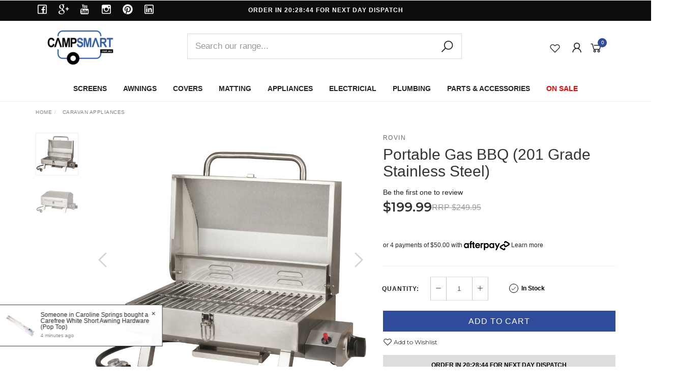

--- FILE ---
content_type: text/html; charset=utf-8
request_url: https://www.campsmart.net.au/product-categoryportable-gas-bbq-201-grade-stainless-steel
body_size: 87906
content:
<!DOCTYPE html>
<html lang="en">
<head itemscope itemtype="http://schema.org/WebSite">
	<meta http-equiv="Content-Type" content="text/html; charset=utf-8"/>
<meta name="keywords" content="Caravan BBQ, Marine BBQ, Portable BBQ, barbeque, portable gas BBQ, stainless steel BBQ, portable stainless steel bbq, portable stainless steel bbq, rovin bbq, RTM bbq, rovin gas bbq, rovin portable bbq, marine bbq, 316 grade stainless steel bbq, RV BBQ,Rovin,Portable Gas BBQ (201 Grade Stainless Steel)"/>
<meta name="description" content="Portable Gas BBQ (201 Grade Stainless Steel). Buy online today from Campsmart.net.au with fast delivery all across Australia."/>
<meta name="viewport" content="width=device-width, initial-scale=1.0, user-scalable=0"/>

<meta property="og:image" content="https://www.campsmart.net.au/assets/full/TCA542.jpg?20210309042450"/>
<meta property="og:title" content="Portable Gas BBQ (201 Grade Stainless Steel) - Campsmart.net.au"/>
<meta property="og:site_name" content="www.campsmart.net.au"/>
<meta property="og:type" content="website"/>
<meta property="og:url" content="https://www.campsmart.net.au/product-categoryportable-gas-bbq-201-grade-stainless-steel"/>
<meta property="og:description" content="Portable Gas BBQ (201 Grade Stainless Steel). Buy online today from Campsmart.net.au with fast delivery all across Australia."/>

<title itemprop='name'>Portable Gas BBQ (201 Grade Stainless Steel) - Campsmart.net.au</title>
<link rel="canonical" href="https://www.campsmart.net.au/product-categoryportable-gas-bbq-201-grade-stainless-steel" itemprop="url"/>
<link rel="shortcut icon" href="/assets/favicon_logo.png?1769809498"/>
<link rel="stylesheet" type="text/css" href="https://maxcdn.bootstrapcdn.com/font-awesome/4.7.0/css/font-awesome.min.css" media="all"/>
<link rel="stylesheet" type="text/css" href="https://cdn.neto.com.au/assets/neto-cdn/jquery_ui/1.11.1/css/custom-theme/jquery-ui-1.8.18.custom.css" media="all"/>
<link rel="stylesheet" type="text/css" href="https://cdn.neto.com.au/assets/neto-cdn/fancybox/2.1.5/jquery.fancybox.css" media="all"/>
<link class="theme-selector" rel="stylesheet" type="text/css" href="/assets/themes/findify-2024-11-capmsmart/css/app.css?1769809498" media="all"/>
<link rel="stylesheet" type="text/css" href="/assets/themes/findify-2024-11-capmsmart/css/style.css?1769809498" media="all"/>
<link class="theme-selector" rel="stylesheet" type="text/css" href="/assets/themes/findify-2024-11-capmsmart/css/custom.css?1769809498" media="all"/>
<link rel="stylesheet" type="text/css" href="/assets/themes/findify-2024-11-capmsmart/js/slick/slick.css?1769809498"/>
<link rel="stylesheet" type="text/css" href="/assets/themes/findify-2024-11-capmsmart/js/slick/slick-theme.css?1769809498"/>
<link href="https://fonts.googleapis.com/css?family=Montserrat:300,400,500,600,700" rel="stylesheet">
<link href="https://fonts.googleapis.com/css?family=Muli:400,600,700,800" rel="stylesheet">
<link rel="stylesheet" href="https://maxcdn.icons8.com/fonts/line-awesome/1.1/css/line-awesome-font-awesome.min.css">
<!--[if lte IE 8]>
	<script type="text/javascript" src="https://cdn.neto.com.au/assets/neto-cdn/html5shiv/3.7.0/html5shiv.js"></script>
	<script type="text/javascript" src="https://cdn.neto.com.au/assets/neto-cdn/respond.js/1.3.0/respond.min.js"></script>
<![endif]-->
<!-- Begin: Script 92 -->
<script src="https://js.stripe.com/v3/"></script>
<!-- End: Script 92 -->
<!-- Begin: Script 120 -->
<meta name="msvalidate.01" content="7BA0032C96D55886FB59C86EB3C8671B" />
<!-- End: Script 120 -->
<!-- Begin: Script 138 -->
<style>
    .navbar-text {
display:none;
}
.navbar-light {
height:200px;
}
</style>
<!-- End: Script 138 -->
<!-- Begin: Script 149 -->
<!-- Global site tag (gtag.js) - Google Analytics -->
<script async src="https://www.googletagmanager.com/gtag/js?id=G-CDYRF3757E"></script>
<script>
  window.dataLayer = window.dataLayer || [];
  function gtag(){dataLayer.push(arguments);}
  gtag('js', new Date());
    gtag('config', 'G-CDYRF3757E', {
      send_page_view: false
    });
</script>
<!-- End: Script 149 -->
<!-- Begin: Script 155 -->
<!-- Google tag (gtag.js) --> <script async src="https://www.googletagmanager.com/gtag/js?id=AW-987570747"></script> <script> window.dataLayer = window.dataLayer || []; function gtag(){dataLayer.push(arguments);} gtag('js', new Date()); gtag('config', 'AW-987570747'); </script>
<!-- End: Script 155 -->
<!-- Begin: Script 178 -->
<script type="text/javascript">
    (function(c,l,a,r,i,t,y){
        c[a]=c[a]||function(){(c[a].q=c[a].q||[]).push(arguments)};
        t=l.createElement(r);t.async=1;t.src="https://www.clarity.ms/tag/"+i;
        y=l.getElementsByTagName(r)[0];y.parentNode.insertBefore(t,y);
    })(window, document, "clarity", "script", "s2758k8foc");
</script>
<!-- End: Script 178 -->
<!-- Begin: Script 184 -->
<!-- Google Tag Manager -->
<script>(function(w,d,s,l,i){w[l]=w[l]||[];w[l].push({'gtm.start':
new Date().getTime(),event:'gtm.js'});var f=d.getElementsByTagName(s)[0],
j=d.createElement(s),dl=l!='dataLayer'?'&l='+l:'';j.async=true;j.src=
'https://www.googletagmanager.com/gtm.js?id='+i+dl;f.parentNode.insertBefore(j,f);
})(window,document,'script','dataLayer','GTM-KQ8R3K');</script>
<!-- End Google Tag Manager -->
<!-- End: Script 184 -->
<!-- Begin: Script 193 -->
<!-- Meta Pixel Code -->
<script>
!function(f,b,e,v,n,t,s)
{if(f.fbq)return;n=f.fbq=function(){n.callMethod?
n.callMethod.apply(n,arguments):n.queue.push(arguments)};
if(!f._fbq)f._fbq=n;n.push=n;n.loaded=!0;n.version='2.0';
n.queue=[];t=b.createElement(e);t.async=!0;
t.src=v;s=b.getElementsByTagName(e)[0];
s.parentNode.insertBefore(t,s)}(window, document,'script',
'https://connect.facebook.net/en_US/fbevents.js');
fbq('init', '902720510495074');
fbq('track', 'PageView');
</script>
<noscript><img height="1" width="1" style="display:none"
src="https://www.facebook.com/tr?id=902720510495074&ev=PageView&noscript=1"
/></noscript>
<!-- End Meta Pixel Code -->

<!-- End: Script 193 -->


	<script src="//assets.findify.io/campsmart.net.au.min.js" async defer></script>
	<!-- JS Delivery countdown feature -->
	
</head>

<body id="n_product" class="n_findify-2024-11-capmsmart">
	<a href="#main-content" class="sr-only sr-only-focusable">Skip to main content</a>
	<div id='findify-user-group-id' style='display: none;'>1</div>
	<div class="header-top">
		<div class="container">
			<div class="row">
				<div class="col-xs-12 col-sm-3 hidden-xs">
					<div class="header-social">
						<!-- Social Icons -->
						<div class="wrapper-social ">
							<ul class="list-inline list-social navbar-left" itemscope itemtype="http://schema.org/Organization">
								<li><a itemprop="sameAs" href="https://www.facebook.com/campsmart.net.au/" target="_blank"><i class="fa fa-facebook"></i></a></li>
								<li><a itemprop="sameAs" href="https://www.google.com/maps/uv?pb=!1s0x6b12a585e8178783%3A0x3b9780b728c7eb12!5sCampsmart!15sCgIgARICEAE" target="_blank"><i class="fa fa-google-plus"></i></a></li>
								<li><a itemprop="sameAs" href="https://www.youtube.com/user/CampSmartAustralia" target="_blank"><i class="fa fa-youtube"></i></a></li>
								<li><a itemprop="sameAs" href="https://instagram.com/campsmart/" target="_blank"><i class="fa fa-instagram"></i></a></li>
								<li><a itemprop="sameAs" href="https://www.pinterest.com.au/campsmart1/" target="_blank"><i class="fa fa-pinterest"></i></a></li>
								<li><a itemprop="sameAs" href="https://www.linkedin.com/company/camp-smart-pty-ltd" target="_blank"><i class="fa fa-linkedin"></i></a></li>
								</ul>
						</div>
					</div>
				</div>
				<div class="col-xs-12 col-sm-6">
					<!-- Announcement -->
					<section id="wrapper-announcement">
						<div class=" text-center"><div class="content">
								<div id="countdown" class="countdown-custom text-center"></div>
								<a href="/caravan-special-interests-sales-events/sale-items/" id="text-announcement" style="display: none;">
									<span>Shipping Daily From Sydney</span>
								</a>
							</div></div>

					</section>
				</div>
			</div>
		</div>
	</div>
	<!-- Header -->
	<header id="wrapper-header">
		<div class="container hidden-xs hidden-sm">
			<!-- Logo -->
			<div class="wrapper-logo col-sm-3 text-left">
				<a href="https://www.campsmart.net.au" title="campsmart">
					<img class="logo" src="/assets/website_logo.png" alt="campsmart"/>
				</a>
			</div>
			<div class="col-sm-6 wrapper-search searchToggle">
				<div class="wrap-search-pc">
					<form class="search-form" name="productsearch" method="get" action="/">
						<div class="form-group">
							<input type="hidden" name="rf" value="kw">
							<input class="form-control input-lg search-bar" id="name_search" autocomplete="off" name="kw" value="" placeholder="Search our range..." type="search">
							<button type="submit" value="Search" class="search-btn-submit"><i class="fa fa-search"></i></button>
						</div>

					</form>
				</div>			
			</div>
			<div class="wrapper-utility col-sm-3 text-right">
				<!-- Search -->
				<div class="header-wishlist">
					
					<a href="https://www.campsmart.net.au/_myacct/wishlist">
						<i class="fa fa-heart-o"></i>
					</a>
					</div>

				<!-- Accounts Menu -->
				<div class="header-account">
					<div class="wrapper-accounts hidden-xs btn-group">
						<span nloader-content-id="YAtrXEyhBytYkScctB5PWXZxY0xmD4wz-0mrnDB8oTA4aRuy77rwMz-AvD2G3RY79UGsf-03B6tEwCHzjdbuxA" nloader-content="[base64]" nloader-data="sW_3FfAXLHBETcGT5QB8eYO7twGuKVaD627aSKCUKB0"></span></ul>
				</div>
			</div>
			<!-- Cart -->
			<div id="header-cart">

				<a href="#" data-toggle="dropdown" id="cartcontentsheader">
					<i class="fa fa-shopping-cart" aria-hidden="true"></i> <span rel="a2c_item_count">0</span></span></a>
					<ul class="dropdown-menu">
						<li class="box" id="neto-dropdown">
							<div class="body padding" id="cartcontents"></div>
							<div class="footer"></div>
						</li>
					</ul>
				</div>
			</div>
		</div>
	
		<!-- Desktop Menu -->
		<section id="" class="navbar-responsive-collapse hidden-xs hidden-sm">
			<div class="container">
				<div class="menu-row-desktop mega-menu-enable hidden-sm hidden-xs">
							<div class="row">
								<div class="col-xs-12">
									<ul class="nav navbar-nav header hidden-xs"><li class="lv1-li dropdown dropdown-hover"><a href="/privacy-screens/" class="promo_screens">SCREENS  </a>
							<ul  class="dropdown-menu mega-menu">
								<div class="mega-inner col-xs-9"><li class="lv2-li"><a href="/privacy-screens/end-and-side">End Screens</a>
							<ul><li class="lv3-li">
							<a href="/caravan-privacy-screens/caravan-ends/">Caravan Ends</a>
						</li><li class="lv3-li">
							<a href="/caravan-privacy-screens/pop-top-ends/">Pop Top Ends</a>
						</li><li class="lv3-li">
							<a href="/waterproof-privacy-screens/">Waterproof Ends</a>
						</li></ul>
							</li><li class="lv2-li"><a href="/privacy-screens/sun-shades">Long Wall Screens</a>
							<ul><li class="lv3-li">
							<a href="/privacy-screens/xd-privacy-screens/">XD Screens </a>
						</li><li class="lv3-li">
							<a href="/caravan-privacy-screens/standard-screens/">Standard Screens</a>
						</li><li class="lv3-li">
							<a href="/waterproof-privacy-screens/">Waterproof XD Screens</a>
						</li><li class="lv3-li">
							<a href="/caravan-privacy-screens/black-privacy-screens/">Black Screens</a>
						</li><li class="lv3-li">
							<a href="/privacy-screens/fiamma-awning-parts/">Box / Fiamma Screens</a>
						</li><li class="lv3-li">
							<a href="/caravan-privacy-screens/xd-dual-layer-privacy-screens/">Dual Layer XD Screens</a>
						</li></ul>
							</li><li class="lv2-li"><a href="/caravan-privacy-screens/fridge-kitchen-side-screens/">Kitchen Side & Fridge Screens</a>
							<ul><li class="lv3-li">
							<a href="/privacy-screens/fridge-shades">Fridge Screens</a>
						</li><li class="lv3-li">
							<a href="/caravan-privacy-screens/kitchen-screens/">Kitchen Screens</a>
						</li></ul>
							</li><li class="lv2-li"><a href="/privacy-screens/xd-privacy-screens/">Campsmart XD Screens</a>
							<ul><li class="lv3-li">
							<a href="/waterproof-privacy-screens/">XD Waterproof Screens</a>
						</li><li class="lv3-li">
							<a href="/caravan-privacy-screens/xd-privacy-screens/xd-long-screens/">XD Mesh Screens</a>
						</li><li class="lv3-li">
							<a href="/caravan-privacy-screens/xd-dual-layer-privacy-screens/">XD Dual Layer Screens</a>
						</li><li class="lv3-li">
							<a href="/caravan-privacy-screens/xd-kitchen-screens/">XD Kitchen Screens </a>
						</li><li class="lv3-li">
							<a href="/caravan-privacy-screens/xd-fiamma-screens/">XD Fiamma Screens</a>
						</li><li class="lv3-li">
							<a href="/caravan-privacy-screens/xd-privacy-screens/xd-end-walls/">XD End Walls</a>
						</li><li class="lv3-li">
							<a href="/caravan-privacy-screens/xd-black-screens/">XD Black Screens</a>
						</li></ul>
							</li><li class="lv2-li"><a href="/waterproof-privacy-screens/">Waterproof XD</a>
							<ul><li class="lv3-li">
							<a href="/caravan-privacy-screens/waterproof-end-walls/">XD Waterproof Ends</a>
						</li><li class="lv3-li">
							<a href="/waterproof-privacy-screens/">XD Waterproof Walls</a>
						</li><li class="lv3-li">
							<a href="/caravan-privacy-screens/xd-fiamma-screens/">XD Waterproof Fiamma </a>
						</li><li class="lv3-li">
							<a href="/caravan-privacy-screens/xd-dual-layer-privacy-screens/">XD Dual Layer Waterproof Screens</a>
						</li></ul>
							</li><li class="lv2-li"><a href="/caravan-privacy-screens/xd-dual-layer-privacy-screens/">NEW - XD Dual Layer Technology </a>
							<ul><li class="lv3-li">
							<a href="/caravan-privacy-screens/xd-privacy-screens/xd-end-walls/">XD Dual End Walls </a>
						</li><li class="lv3-li">
							<a href="/caravan-privacy-screens/xd-dual-layer-privacy-screens/xd-dual-layer-long-walls/">XD Dual Long Walls - Rollout Awnings</a>
						</li><li class="lv3-li">
							<a href="/caravan-privacy-screens/xd-dual-layer-box-awning-screens/">XD Dual Layer - Box Awnings</a>
						</li></ul>
							</li></div>
								<div class="mega-advert col-xs-3">
									<div class="mega-product"><a href="/privacy-screens/">
											<span class="brave-subheading-right text-right uppercase">
												Caravan Privacy Screens
												</span>
											<img src="/assets/marketing/260.png?1694495007" class="img-responsive">

										</a></div>
									</div>
							</ul>	
							</li><li class="lv1-li dropdown dropdown-hover"><a href="/caravan-awnings/" class="promo_awings">AWNINGS  </a>
							<ul  class="dropdown-menu mega-menu">
								<div class="mega-inner col-xs-9"><li class="lv2-li"><a href="/awning-parts-accessories/">Parts & Accessories</a>
							<ul><li class="lv3-li">
							<a href="/caravan-awnings/box-awnings-cassette-awnings/fiamma-accessories/">Fiamma Accessories</a>
						</li><li class="lv3-li">
							<a href="/caravan-awnings/parts-and-accessories/roof-rafters/">Rafters & Tensioners</a>
						</li><li class="lv3-li">
							<a href="/caravan-awnings/caravan-awning-parts-accessories/caravan-awning-clips-brackets-supports/">Clips Brackets Parts</a>
						</li><li class="lv3-li">
							<a href="/caravan-awnings/parts-and-accessories/deflappers/">Deflappers</a>
						</li><li class="lv3-li">
							<a href="/caravan-awnings/parts-and-accessories/caravan-awning-poles/">Support Poles</a>
						</li></ul>
							</li><li class="lv2-li"><a href="/caravan-awnings/thule-awning-accessories/">Thule Accessories</a>
							<ul><li class="lv3-li">
							<a href="/caravan-awnings/thule-awning-accessories/thule-rafters/">Thule Rafters</a>
						</li><li class="lv3-li">
							<a href="/caravan-awnings/thule-awning-accessories/thule-accesories/">Thule Accesories</a>
						</li><li class="lv3-li">
							<a href="/caravan-awnings/thule-awning-accessories/thule-anti-flap-kits/">Thule AFK</a>
						</li><li class="lv3-li">
							<a href="/caravan-awnings/thule-awnings/thule-annexe/">Thule Annexe</a>
						</li></ul>
							</li><li class="lv2-li"><a href="/caravan-awnings/storm-covers/">Storm Covers & Bed Flys</a>
							<ul><li class="lv3-li">
							<a href="/caravan-awnings/bed-flys-storm-covers/">Caravan Storm Covers</a>
						</li><li class="lv3-li">
							<a href="/camper-trailer-storm-covers/">Camper Storm Covers</a>
						</li><li class="lv3-li">
							<a href="/expanda-bed-flys/">Expanda Bed Flys</a>
						</li><li class="lv3-li">
							<a href="/caravan-awnings/bed-flys-storm-covers/expanda-storm-covers/">Expanda Storm Covers</a>
						</li><li class="lv3-li">
							<a href="/caravan-awnings/bed-flys-storm-covers/camper-trailer-bed-flys/">Camper Bed Flys</a>
						</li><li class="lv3-li">
							<a href="/bed-end-fly-parts-accessories/">Bed Fly Accessories</a>
						</li></ul>
							</li><li class="lv2-li"><a href="/awnings/roll-out-awnings/">Caravan Roll-Out Awning</a>
							<ul><li class="lv3-li">
							<a href="/caravan-awnings/roll-out-awnings/aussie-traveller-annex/">Aussie Traveller Annexes</a>
						</li><li class="lv3-li">
							<a href="/caravan-awnings/caravan-annexes/">Caravan Annexes</a>
						</li><li class="lv3-li">
							<a href="/caravan-awnings/roll-out-awnings/coast-wall-kits/">Coast Wall Kit Annexes</a>
						</li><li class="lv3-li">
							<a href="/caravan-awnings/roll-out-awnings/roll-out-awning-parts/">Roll-Out Awning Parts</a>
						</li><li class="lv3-li">
							<a href="/caravan-awnings/caravan-annexes/porch-extensions/">Porch Extensions / Annexes</a>
						</li></ul>
							</li><li class="lv2-li"><a href="/caravan-awnings/camper-trailer-annex/">Jayco Bagged Awnings</a>
							<ul><li class="lv3-li">
							<a href="/caravan-awnings/bag-awnings/">Jayco Bag Awnings</a>
						</li><li class="lv3-li">
							<a href="/caravan-awnings/bag-awnings/bagged-awning-annex/">Jayco Bag Awning Annex</a>
						</li><li class="lv3-li">
							<a href="/caravan-awnings/bag-awnings/bagged-awning-parts/">Jayco Bag Awning Parts</a>
						</li><li class="lv3-li">
							<a href="/caravan-awnings/bag-awnings/bagged-awning-annex/">Jayco Bag Awning & Anenxe Kits</a>
						</li></ul>
							</li><li class="lv2-li"><a href="/caravan-awnings/box-cassette/">FIAMMA AWNING ACCESSORIES</a>
							<ul><li class="lv3-li">
							<a href="/caravan-awnings/box-awnings-cassette-awnings/fiamma-accessories/">Fiamma Accessories</a>
						</li><li class="lv3-li">
							<a href="/caravan-awnings/caravan-awning-parts-accessories/anti-flap-kits/anti-flap-kit-fiamma-box-awnings/">Fiamma F45 AFK</a>
						</li><li class="lv3-li">
							<a href="/caravan-awnings/fiamma-awnings-f45/">Fiamma F45 Awnings</a>
						</li><li class="lv3-li">
							<a href="/caravan-awnings/box/annex">Fiamma Annex Rooms</a>
						</li></ul>
							</li><li class="lv2-li"><a href="/caravan-awnings/parts-and-accessories/anti-flap-kit/">ANTI FLAP KITS</a>
							<ul><li class="lv3-li">
							<a href="/anti-flap-kit-roll-out-awning/">Roll Out Awning AFK</a>
						</li><li class="lv3-li">
							<a href="/caravan-awnings/caravan-awning-parts-accessories/anti-flap-kits/anti-flap-kit-fiamma-box-awnings/">Box Awning AFK</a>
						</li><li class="lv3-li">
							<a href="/caravan-awnings/anti-flap-kits/afk-package-deals/">AFK Package Deals</a>
						</li><li class="lv3-li">
							<a href="/caravan-awnings/anti-flap-kits/aussie-traveller-anti-flap-kit/">Aussie Traveller AFK </a>
						</li><li class="lv3-li">
							<a href="/caravan-awnings/caravan-awning-parts-accessories/anti-flap-kits/standard-range-anti-flap-kits/">Standard AFK</a>
						</li><li class="lv3-li">
							<a href="/caravan-awnings/caravan-awning-parts-accessories/anti-flap-kits/premium-anti-flap-kits/">Premium AFK</a>
						</li><li class="lv3-li">
							<a href="/caravan-awnings/caravan-awning-parts-accessories/anti-flap-kits/anti-flap-kit-parts/">AFK Parts & Accessories</a>
						</li><li class="lv3-li">
							<a href="/campsmart-range/campsmart-anti-flap-kits/">Campsmart AFK sets</a>
						</li></ul>
							</li></div>
								<div class="mega-advert col-xs-3">
									<div class="mega-product"><a href="/caravan-awnings/">
											<span class="brave-subheading-right text-right uppercase">
												AWNINGS
												</span>
											<img src="/assets/marketing/261.png?1693047060" class="img-responsive">

										</a></div>
									</div>
							</ul>	
							</li><li class="lv1-li dropdown dropdown-hover"><a href="/caravan-covers/" class="promo_covers">COVERS  </a>
							<ul  class="dropdown-menu mega-menu">
								<div class="mega-inner col-xs-9"><li class="lv2-li"><a href="/caravan-covers/">Covers by Brand</a>
							<ul><li class="lv3-li">
							<a href="/covers/camec-caravan-covers/">All Camec Covers</a>
						</li><li class="lv3-li">
							<a href="/covers/camec-caravan-covers/">All Adco Covers</a>
						</li><li class="lv3-li">
							<a href="/caravan-covers-camper-trailer-pop-top-covers/explore-caravan-covers/">All Explore Covers</a>
						</li></ul>
							</li><li class="lv2-li"><a href="/covers/caravan/">Caravan Covers</a>
							<ul><li class="lv3-li">
							<a href="/caravan-covers/adco-caravan-covers/">Adco Caravan Covers</a>
						</li><li class="lv3-li">
							<a href="/covers/camec-caravan-covers/">Camec Caravan Covers</a>
						</li><li class="lv3-li">
							<a href="/caravan-covers/explore-caravan-covers/">Explore Caravan Covers</a>
						</li></ul>
							</li><li class="lv2-li"><a href="/covers/camper-trailer-covers/">Camper Trailer Covers</a>
							<ul><li class="lv3-li">
							<a href="/caravan-covers/adco-camper-trailer-covers/">Adco Camper Covers</a>
						</li><li class="lv3-li">
							<a href="/caravan-covers/camec-camper-trailer-covers/">Camec Camper Covers</a>
						</li><li class="lv3-li">
							<a href="/caravan-covers/explore-camper-trailer-covers/">Explore Camper Covers</a>
						</li><li class="lv3-li">
							<a href="/jayco-dove-camper-covers/">Jayco Dove Covers</a>
						</li><li class="lv3-li">
							<a href="/jayco-penguin-camper-covers/">Jayco Swan, Penguin Flamingo </a>
						</li><li class="lv3-li">
							<a href="/jayco/">Jayco Eagle & Hawk Covers</a>
						</li></ul>
							</li><li class="lv2-li"><a href="/covers/pop-top">Pop Top Covers</a>
							<ul><li class="lv3-li">
							<a href="/caravan-covers/adco-pop-top-covers/">Adco Pop Top Covers</a>
						</li><li class="lv3-li">
							<a href="/caravan-covers/camec-pop-top-covers/">Camec Pop Top Covers</a>
						</li><li class="lv3-li">
							<a href="/caravan-covers/explore-pop-top-covers/">Explore Pop Top Covers </a>
						</li></ul>
							</li></div>
								<div class="mega-advert col-xs-3">
									<div class="mega-product"><a href="/caravan-covers/">
											<span class="brave-subheading-right text-right uppercase">
												COVERS
												</span>
											<img src="/assets/marketing/262.png?1693047230" class="img-responsive">

										</a></div>
									</div>
							</ul>	
							</li><li class="lv1-li dropdown dropdown-hover"><a href="/caravan-matting/" class="promo_matting">MATTING  </a>
							<ul  class="dropdown-menu mega-menu">
								<div class="mega-inner col-xs-9"><li class="lv2-li"><a href="/caravan-matting/annex/">All Rubber Annexe Matting </a>
							<ul><li class="lv3-li">
							<a href="/campsmart-range/campsmart-matting/">Campsmart Matting</a>
						</li><li class="lv3-li">
							<a href="/caravan-matting/">Coast Annexe Matting</a>
						</li><li class="lv3-li">
							<a href="/blue-annexe-matting/">Blue Matting</a>
						</li><li class="lv3-li">
							<a href="/caravan-matting/green-annexe-matting/">Green Matting</a>
						</li><li class="lv3-li">
							<a href="/caravan-matting/grey-annex-matting/">Grey Matting</a>
						</li></ul>
							</li><li class="lv2-li"><a href="/caravan-matting/muk-mat/">Muk Mat</a>
							<ul><li class="lv3-li">
							<a href="/caravan-matting/muk-mat/muk-mat-bundles/">Muk Mat Bundles</a>
						</li><li class="lv3-li">
							<a href="/caravan-matting/muk-mat/muk-mat-green/">Muk Mat Green Black</a>
						</li><li class="lv3-li">
							<a href="/caravan-matting/muk-mat/muk-mat-grey/">Muk Mat Grey Black</a>
						</li></ul>
							</li><li class="lv2-li"><a href="/caravan-matting/outdoor-matting/">Synthetic Mesh Matting</a>
							<ul><li class="lv3-li">
							<a href="/caravan-matting/camec">Camec Mesh Matting</a>
						</li><li class="lv3-li">
							<a href="/caravan-matting/cgear-multimat/">Cgear Multi Mat</a>
						</li><li class="lv3-li">
							<a href="/caravan-matting/synthetic-matting/">Synthetic Mesh Matting</a>
						</li><li class="lv3-li">
							<a href="/caravan-matting/suremat/">Sure Mat</a>
						</li><li class="lv3-li">
							<a href="/caravan-matting/">Camping Ground Matting</a>
						</li></ul>
							</li><li class="lv2-li"><a href="/caravan-matting/">MATTING BRANDS</a>
							<ul><li class="lv3-li">
							<a href="/caravan-matting/cgear-multimat/">Cgear</a>
						</li><li class="lv3-li">
							<a href="/caravan-matting/camec">Camec</a>
						</li><li class="lv3-li">
							<a href="/caravan-matting/suremat/">Sure Mat</a>
						</li><li class="lv3-li">
							<a href="/campsmart-range/campsmart-matting/">Campsmart</a>
						</li><li class="lv3-li">
							<a href="/brand/muk-mat/">Muk Mat</a>
						</li></ul>
							</li><li class="lv2-li"><a href="/caravan-matting/cgear-multimat/">Cgear Multimat</a>
							<ul><li class="lv3-li">
							<a href="/caravan-matting/cgear-multimat/cgear-l-shape-mats/">L-Shaped Mats</a>
						</li><li class="lv3-li">
							<a href="/caravan-matting/cgear-multimat/cgear-rectangle-mats/">Rectangle Mats</a>
						</li></ul>
							</li></div>
								<div class="mega-advert col-xs-3">
									<div class="mega-product"><a href="/caravan-matting/">
											<span class="brave-subheading-right text-right uppercase">
												MATTING
												</span>
											<img src="/assets/marketing/263.png?1693047410" class="img-responsive">

										</a></div>
									</div>
							</ul>	
							</li><li class="lv1-li dropdown dropdown-hover"><a href="/caravan-appliances/" class="promo_appliances">APPLIANCES  </a>
							<ul  class="dropdown-menu mega-menu">
								<div class="mega-inner col-xs-9"><li class="lv2-li"><a href="/caravan-plumbing/caravan-sinks-taps/">Sinks & Taps</a>
							<ul><li class="lv3-li">
							<a href="/caravan-appliances/sink/">Sinks</a>
						</li><li class="lv3-li">
							<a href="/caravan-appliances/taps-shower-boxes/">Taps</a>
						</li><li class="lv3-li">
							<a href="/caravan-plumbing/external-showers/">Showerboxes</a>
						</li></ul>
							</li><li class="lv2-li"><a href="/caravan-appliances/laundry/">Laundry & Bathroom</a>
							<ul><li class="lv3-li">
							<a href="/caravan-appliances/washing-machine/">Washing Machines</a>
						</li><li class="lv3-li">
							<a href="/caravan-appliances/laundry/dryer/">Dryers</a>
						</li><li class="lv3-li">
							<a href="/caravan-parts-and-accessories/clothes-lines/">Clotheslines</a>
						</li></ul>
							</li><li class="lv2-li"><a href="/caravan-appliances/cooktops/">Stoves Cooktops</a>
							<ul><li class="lv3-li">
							<a href="/caravan-appliances/stove/">Portable Cookers</a>
						</li><li class="lv3-li">
							<a href="/caravan-appliances/cooktops/">Cooktops</a>
						</li><li class="lv3-li">
							<a href="/caravan-appliances/kitchen-accessories/">Cooking Accessories</a>
						</li><li class="lv3-li">
							<a href="/caravan-appliances/rangehood/">Rangehoods & Microwaves</a>
						</li></ul>
							</li><li class="lv2-li"><a href="/caravan-appliances/caravan-bbq/">BBQs & Firepits</a>
							<ul><li class="lv3-li">
							<a href="/caravan-appliances/portable-fire-pits/">Fire Pits</a>
						</li><li class="lv3-li">
							<a href="/caravan-appliances/caravan-bbq/">BBQs</a>
						</li></ul>
							</li><li class="lv2-li"><a href="/caravan-appliances/caravan-heaters/">Heating & Cooling</a>
							<ul><li class="lv3-li">
							<a href="/caravan-appliances/caravan-heaters/">Caravan Heaters</a>
						</li><li class="lv3-li">
							<a href="/caravan-electrical-supplies/caravan-fans-coolers/">Fans & Evaporative Coolers</a>
						</li></ul>
							</li><li class="lv2-li"><a href="/caravan-appliances/kitchen-accessories/">Kitchen Accessories</a>
							<ul><li class="lv3-li">
							<a href="/caravan-appliances/kitchen-accessories/collapsilbe-baskets-bowls/">Bins Baskets & Bowls</a>
						</li><li class="lv3-li">
							<a href="/caravan-appliances/kitchen-accessories/collapsible-camping-kettle/">Kettles</a>
						</li><li class="lv3-li">
							<a href="/caravan-appliances/dish-drainer/">Dish Drainers</a>
						</li><li class="lv3-li">
							<a href="/caravan-appliances/kitchen-accessories/plates-bowls-eating/">Cups Plates Bowls </a>
						</li><li class="lv3-li">
							<a href="/caravan-appliances/kitchen-accessories/pots-and-pans/">Pots & Pans</a>
						</li><li class="lv3-li">
							<a href="/caravan-appliances/kitchen-accessories/gadgets/">Gadgets</a>
						</li><li class="lv3-li">
							<a href="/caravan-appliances/kitchen-accessories/collapsible-containers/">Collapsible Containers</a>
						</li></ul>
							</li><li class="lv2-li"><a href="/caravan-appliances/fridge/">Fridges</a>
							<ul><li class="lv3-li">
							<a href="/caravan-privacy-screens/fridge-screens/">Fridge Screens</a>
						</li><li class="lv3-li">
							<a href="/caravan-appliances/caravan-fridge/three-way-fridges/">Upright Fridges</a>
						</li><li class="lv3-li">
							<a href="/caravan-appliances/caravan-fridge/portable-fridges/">Portable Fridges</a>
						</li><li class="lv3-li">
							<a href="/caravan-appliances/caravan-fridge/fridge-accessories/">Fridge Accessories</a>
						</li><li class="lv3-li">
							<a href="/caravan-appliances/fridge/12-volt/">12v Fridges</a>
						</li><li class="lv3-li">
							<a href="/caravan-appliances/caravan-fridge/ice-boxes-coolers/">Ice Boxes & Coolers</a>
						</li><li class="lv3-li">
							<a href="/caravan-appliances/caravan-fridge/brass-monkey-fridges-coolers/">Brass Monkey Coolers</a>
						</li></ul>
							</li><li class="lv2-li"><a href="/caravan-appliances/dishwasher/">Dishwashers</a>
							<ul><li class="lv3-li">
							<a href="/caravan-appliances/dishwasher/">Dishwashing machines</a>
						</li></ul>
							</li></div>
								<div class="mega-advert col-xs-3">
									<div class="mega-product"><a href="/caravan-appliances/">
											<span class="brave-subheading-right text-right uppercase">
												APPLIANCES
												</span>
											<img src="/assets/marketing/264.jpg?1693964049" class="img-responsive">

										</a></div>
									</div>
							</ul>	
							</li><li class="lv1-li dropdown dropdown-hover"><a href="https://www.campsmart.net.au/caravan-electrical-supplies/" class="promo_electricals">ELECTRICIAL  </a>
							<ul  class="dropdown-menu mega-menu">
								<div class="mega-inner col-xs-9"><li class="lv2-li"><a href="/caravan-electrical-supplies/12v-accessories/">12V Accessories</a>
							<ul><li class="lv3-li">
							<a href="/caravan-electrical-supplies/caravan-fans-coolers/">12V Fans</a>
						</li><li class="lv3-li">
							<a href="/caravan-appliances/">12V Applicances</a>
						</li><li class="lv3-li">
							<a href="/caravan-electrical-supplies/power/">12V Power Supply</a>
						</li><li class="lv3-li">
							<a href="/caravan-electrical-supplies/tvs/">12V Televisions</a>
						</li><li class="lv3-li">
							<a href="/caravan-electrical-supplies/caravan-lighting/12v-caravan-lighting/">12V Lighting</a>
						</li></ul>
							</li><li class="lv2-li"><a href="/caravan-electrical-supplies/15a-to-10a-adapters/">15A Adapters </a>
							<ul><li class="lv3-li">
							<a href="/caravan-electrical-supplies/15a-converters/mini-rcd-units/">Mini RCD Units </a>
						</li><li class="lv3-li">
							<a href="/caravan-electrical-supplies/15a-converters/waterproof-rcd-units/">Waterproof RCD Units</a>
						</li><li class="lv3-li">
							<a href="/15a-rcd-unit-packs/">RCD Unit Packs</a>
						</li></ul>
							</li><li class="lv2-li"><a href="/caravan-electrical-supplies/extension-lead/">15A Leads</a>
							<ul><li class="lv3-li">
							<a href="/caravan-electrical-supplies/extension-lead/15-amp/">15A Leads</a>
						</li><li class="lv3-li">
							<a href="/caravan-electrical-supplies/lead-bags-and-carriers/">Lead Carriers & Bags</a>
						</li></ul>
							</li><li class="lv2-li"><a href="/caravan-electrical-supplies/caravan-fans-coolers/">Fans & Coolers & Air Con</a>
							<ul><li class="lv3-li">
							<a href="/caravan-electrical-supplies/caravan-fans-coolers/portable-fans/">Portable Fans</a>
						</li><li class="lv3-li">
							<a href="/caravan-electrical-supplies/caravan-fans-coolers/hardwired-fans/">Hardwired Fans</a>
						</li><li class="lv3-li">
							<a href="/caravan-electrical-supplies/caravan-fans-coolers-air-conditioners/caravan-air-conditioning/">Air Conditioning</a>
						</li><li class="lv3-li">
							<a href="/caravan-electrical-supplies/caravan-fans-coolers/evaporative-coolers/">Evaporative Coolers</a>
						</li></ul>
							</li><li class="lv2-li"><a href="/caravan-electrical-supplies/caravan-lighting/">Lighting </a>
							<ul><li class="lv3-li">
							<a href="/caravan-electrical-supplies/caravan-lighting/caravan-fan-light-combos/">Dual Purpose Lights</a>
						</li><li class="lv3-li">
							<a href="/caravan-electrical-supplies/caravan-lighting/caravan-internal-lighting/">Internal Lighting</a>
						</li><li class="lv3-li">
							<a href="/caravan-electrical-supplies/caravan-lighting/caravan-external-lighting/">External Lighting</a>
						</li><li class="lv3-li">
							<a href="/caravan-electrical-supplies/caravan-lighting/12v-caravan-lighting/">12V Lighting </a>
						</li></ul>
							</li><li class="lv2-li"><a href="/caravan-electrical-supplies/power-inlet-and-outlet/">Inlets & Outlets </a>
							<ul><li class="lv3-li">
							<a href="/caravan-electrical-supplies/power-inlet-and-outlet/15-amp-in/">Inlets </a>
						</li><li class="lv3-li">
							<a href="/caravan-electrical-supplies/power-inlet-and-outlet/10-amp-out/">Outlets</a>
						</li><li class="lv3-li">
							<a href="/caravan-electrical-supplies/caravan-power-inlet-outlet/cms-style/">CMS Style</a>
						</li></ul>
							</li><li class="lv2-li"><a href="/caravan-electrical-supplies/power/">Power Supply </a>
							<ul><li class="lv3-li">
							<a href="/caravan-electrical-supplies/15a-to-10a-converters/">Power Adapters</a>
						</li><li class="lv3-li">
							<a href="/caravan-electrical-supplies/portable-solar-panels/">Solar Panels & Blankets </a>
						</li><li class="lv3-li">
							<a href="/caravan-electrical-supplies/power/battery-charger/">Battery Chargers</a>
						</li><li class="lv3-li">
							<a href="/caravan-electrical-supplies/power-inverters/">Power Inverters</a>
						</li><li class="lv3-li">
							<a href="/caravan-electrical-supplies/caravan-generators/">Generators</a>
						</li><li class="lv3-li">
							<a href="/caravan-electrical-supplies/caravan-generators/power-stations/">Power Stations</a>
						</li><li class="lv3-li">
							<a href="/caravan-electrical-supplies/caravan-power-supply/batteries/">Batteries</a>
						</li><li class="lv3-li">
							<a href="/caravan-electrical-supplies/caravan-power-supply/battery-boxes/">Battery Boxes </a>
						</li></ul>
							</li><li class="lv2-li"><a href="/caravan-electrical-supplies/tvs/">Televisions </a>
							<ul><li class="lv3-li">
							<a href="/caravan-electrical-supplies/tvs/">12V Televisions </a>
						</li><li class="lv3-li">
							<a href="/caravan-electrical-supplies/tvs/">Smart Televisions</a>
						</li><li class="lv3-li">
							<a href="/caravan-electrical-supplies/tv-accessories/">Television Brackets</a>
						</li><li class="lv3-li">
							<a href="/caravan-electrical-supplies/tv-accessories/caravan-tv-antenna/">Antennas</a>
						</li></ul>
							</li></div>
								<div class="mega-advert col-xs-3">
									<div class="mega-product"><a href="/caravan-electrical-supplies/">
											<span class="brave-subheading-right text-right uppercase">
												ELECTRICIAL
												</span>
											<img src="/assets/marketing/265.png?1693047633" class="img-responsive">

										</a></div>
									</div>
							</ul>	
							</li><li class="lv1-li dropdown dropdown-hover"><a href="/caravan-plumbing/" class="promo_plumbing">PLUMBING  </a>
							<ul  class="dropdown-menu mega-menu">
								<div class="mega-inner col-xs-9"><li class="lv2-li"><a href="/caravan-plumbing/external-showers/">Shower Boxes</a>
							<ul><li class="lv3-li">
							<a href="/caravan-plumbing/white-shower-boxes/">Shower Boxes White</a>
						</li><li class="lv3-li">
							<a href="/caravan-plumbing/black-shower-boxes/">Shower Boxes Black</a>
						</li></ul>
							</li><li class="lv2-li"><a href="/caravan-plumbing/caravan-hot-water-systems/">Hotwater Heaters</a>
							<ul><li class="lv3-li">
							<a href="/caravan-plumbing/caravan-hot-water-systems/">Hotwater Units</a>
						</li><li class="lv3-li">
							<a href="/caravan-plumbing/caravan-hot-water-system/hotwater-heater-anodes/">Anodes</a>
						</li></ul>
							</li><li class="lv2-li"><a href="/caravan-plumbing/caravan-toilets/">Toilets </a>
							<ul><li class="lv3-li">
							<a href="/caravan-plumbing/toilet/portable-potty">Porta Pottys </a>
						</li><li class="lv3-li">
							<a href="/caravan-plumbing/toilet/portable-toilet-chemicals/">Toilet Chemicals & Paper</a>
						</li><li class="lv3-li">
							<a href="/caravan-plumbing/toilet/caravan-toilet-cassette/">Cassette Toilets</a>
						</li></ul>
							</li><li class="lv2-li"><a href="/caravan-plumbing/tanks/">Water Tanks </a>
							<ul><li class="lv3-li">
							<a href="/caravan-plumbing/tanks/waste-water">Grey Water Tanks </a>
						</li><li class="lv3-li">
							<a href="/caravan-plumbing/tanks/fresh-water/">Drinking Water Tanks </a>
						</li><li class="lv3-li">
							<a href="/caravan-plumbing/caravan-tanks/caravan-tank-bracket-kits/">Tank & Bracket Kits </a>
						</li><li class="lv3-li">
							<a href="/caravan-plumbing/caravan-tanks/tank-fittings-and-accessories/">Tank  Accessories & Fittings </a>
						</li><li class="lv3-li">
							<a href="/caravan-plumbing/caravan-tanks/portable-tanks/">Portable Tanks</a>
						</li><li class="lv3-li">
							<a href="/caravan-plumbing/caravan-tanks/fuel-tank/">Fuel Tanks</a>
						</li><li class="lv3-li">
							<a href="/caravan-plumbing/rv-caravan-water-tanks/tank-water-inlets/">Water Inlets</a>
						</li></ul>
							</li><li class="lv2-li"><a href="/caravan-plumbing/caravan-water-pumps-and-filters/">Pumps & Filters </a>
							<ul><li class="lv3-li">
							<a href="/caravan-plumbing/caravan-water-pump-and-filters/pumps/">12V Pumps</a>
						</li><li class="lv3-li">
							<a href="/caravan-plumbing/caravan-water-pump-and-filters/water-filters/">Fittings  Inlets & Filters</a>
						</li><li class="lv3-li">
							<a href="/caravan-plumbing/caravan-water-pump-and-filters/accumulator-tanks/">Accumulator Tanks</a>
						</li></ul>
							</li><li class="lv2-li"><a href="/caravan-plumbing/water-hose/">Caravan Hoses & Accessories</a>
							<ul><li class="lv3-li">
							<a href="/caravan-plumbing/water-hose/sullage-and-waste/">Sullage/Grey Water Hoses</a>
						</li><li class="lv3-li">
							<a href="/caravan-plumbing/water-hose/drinking-water-hose/">Drinking Water Hoses </a>
						</li><li class="lv3-li">
							<a href="/caravan-plumbing/caravan-water-hose/hose-bag-starter-packs/">Hose Starter Packs</a>
						</li><li class="lv3-li">
							<a href="/brand/flat-out/">Flat-Out Brand</a>
						</li><li class="lv3-li">
							<a href="/caravan-plumbing/caravan-water-hose/hose-bags-reels/caravan-hose-fittings/">Hose Fittings</a>
						</li><li class="lv3-li">
							<a href="/caravan-plumbing/caravan-water-hose/hose-bags-reels/">Hose Bags & Carriers</a>
						</li><li class="lv3-li">
							<a href="/caravan-plumbing/water-hose/">Hoses with Reels</a>
						</li></ul>
							</li><li class="lv2-li"><a href="/caravan-appliances/washing-machine/">Electric Appliances</a>
							<ul><li class="lv3-li">
							<a href="/caravan-appliances/washing-machine/">Washing Machines</a>
						</li><li class="lv3-li">
							<a href="/caravan-appliances/dishwasher/">Dishwashers</a>
						</li></ul>
							</li></div>
								<div class="mega-advert col-xs-3">
									<div class="mega-product"><a href="/caravan-plumbing/">
											<span class="brave-subheading-right text-right uppercase">
												PLUMBING
												</span>
											<img src="/assets/marketing/266.jpg?1693047741" class="img-responsive">

										</a></div>
									</div>
							</ul>	
							</li><li class="lv1-li dropdown dropdown-hover"><a href="/caravan-parts-and-accessories/" class="promo_parts_accessories">PARTS & ACCESSORIES  </a>
							<ul  class="dropdown-menu mega-menu">
								<div class="mega-inner col-xs-9"><li class="lv2-li"><a href="/caravan-parts-and-accessories-online/jockey-wheels-and-movers/">Jockey Wheels & Movers</a>
							<ul><li class="lv3-li">
							<a href="/caravan-parts-and-accessories/jockey-wheel/">Jockey Wheels</a>
						</li><li class="lv3-li">
							<a href="/caravan-movers/">Caravan Movers</a>
						</li></ul>
							</li><li class="lv2-li"><a href="/caravan-parts-accessories/vents-hatches/">Vents Hatches & Doors</a>
							<ul><li class="lv3-li">
							<a href="/caravan-parts-and-accessories-online/caravan-vents-hatches-doors/vents/">Vents & Hatches</a>
						</li><li class="lv3-li">
							<a href="/caravan-parts-accessories/caravan-vents-hatches/caravan-door-aussie-traveller/">Doors </a>
						</li></ul>
							</li><li class="lv2-li"><a href="/caravan-parts-and-accessories/stabilisers/">Stabilisers & Ramps</a>
							<ul><li class="lv3-li">
							<a href="/caravan-parts-and-accessories/stabilisers/legs/">Stabiliser Legs</a>
						</li><li class="lv3-li">
							<a href="/caravan-parts-and-accessories/stabilisers/jack-pads/">Jack Pads</a>
						</li><li class="lv3-li">
							<a href="/caravan-parts-and-accessories-online/caravan-stabilisers/dual-axle-ramps/">Dual Axel Ramps</a>
						</li><li class="lv3-li">
							<a href="/caravan-parts-and-accessories-online/caravan-stabilisers/single-axle-ramps/">Single Axel Ramps</a>
						</li><li class="lv3-li">
							<a href="/caravan-parts-accessories/caravan-stabilisers/wheel-chocks/">Chocks</a>
						</li><li class="lv3-li">
							<a href="/caravan-parts-and-accessories-online/caravan-stabilisers/ramp-bag-packs/">Ramp Packs</a>
						</li><li class="lv3-li">
							<a href="/caravan-parts-and-accessories-online/caravan-stabilisers/blocks-kits-wheel-change-ramps/">Block Kits & Wheel Change Ramps</a>
						</li></ul>
							</li><li class="lv2-li"><a href="/caravan-parts-and-accessories-online/towing-off-road-accessories/">Towing & Off Road Accessories</a>
							<ul><li class="lv3-li">
							<a href="/caravan-parts-and-accessories/4wd-offroad-accessories/recovery-tracks/">Recovery Ramps </a>
						</li><li class="lv3-li">
							<a href="/caravan-parts-and-accessories-online/towing-off-road-accessories/">Stone Guards</a>
						</li><li class="lv3-li">
							<a href="/caravan-parts-and-accessories/towing/mirror/">Tow Mirrors</a>
						</li><li class="lv3-li">
							<a href="/caravan-parts-and-accessories/towing/hitch/">Tow Hitches</a>
						</li><li class="lv3-li">
							<a href="/caravan-parts-and-accessories/towing/ball-weight-scales/">Weight Scales</a>
						</li><li class="lv3-li">
							<a href="/caravan-parts-and-accessories/towing/">Tow accessories</a>
						</li><li class="lv3-li">
							<a href="/caravan-parts-and-accessories/4wd-offroad-accessories/">Off road accessories</a>
						</li></ul>
							</li><li class="lv2-li"><a href="/caravan-parts-and-accessories/furniture/">Furniture</a>
							<ul><li class="lv3-li">
							<a href="/caravan-parts-and-accessories/furniture/table/">Tables </a>
						</li><li class="lv3-li">
							<a href="/caravan-parts-and-accessories-online/caravan-furniture/chairs/">Chairs</a>
						</li></ul>
							</li><li class="lv2-li"><a href="/caravan-parts-and-accessories-online/gas-equipment-accessories/">Gas Parts & Accessories</a>
							<ul><li class="lv3-li">
							<a href="/caravan-parts-and-accessories-online/gas-equipment-accessories/">Jerry Can & Gas Bottle Holders</a>
						</li><li class="lv3-li">
							<a href="/caravan-parts-and-accessories-online/gas-equipment-accessories/">Gas Detectors</a>
						</li><li class="lv3-li">
							<a href="/caravan-parts-and-accessories-online/gas-equipment-accessories/gas-appliances/">Gas Appliances </a>
						</li><li class="lv3-li">
							<a href="/caravan-parts-and-accessories-online/gas-equipment-accessories/">Gas Heating</a>
						</li><li class="lv3-li">
							<a href="/caravan-parts-and-accessories-online/gas-equipment-accessories/gas-hot-water/">Gas Hot Water</a>
						</li><li class="lv3-li">
							<a href="/caravan-parts-and-accessories-online/gas-equipment-accessories/gas-regulators/">Gas Regulator</a>
						</li></ul>
							</li><li class="lv2-li"><a href="/caravan-parts-and-accessories-online/caravan-bike-racks-roof-racks/">Bike & Roof Racks</a>
							<ul><li class="lv3-li">
							<a href="/caravan-parts-and-accessories-online/caravan-bike-racks-roof-racks/bike-racks/">Bike Racks</a>
						</li><li class="lv3-li">
							<a href="/caravan-parts-and-accessories-online/caravan-bike-racks-roof-racks/roof-racks/">Roof Racks</a>
						</li></ul>
							</li><li class="lv2-li"><a href="/caravan-parts-and-accessories/security/">Locks & Security</a>
							<ul><li class="lv3-li">
							<a href="/caravan-parts-and-accessories-online/caravan-security/do35-locks/">DO35 Hitch Locks</a>
						</li><li class="lv3-li">
							<a href="/caravan-parts-and-accessories-online/caravan-security/wheel-locks/">Wheel Locks</a>
						</li><li class="lv3-li">
							<a href="/caravan-parts-and-accessories-online/caravan-security/towball-locks/">Tow Ball Locks</a>
						</li><li class="lv3-li">
							<a href="/caravan-parts-and-accessories-online/caravan-security/security-packs/">Lock Packs</a>
						</li><li class="lv3-li">
							<a href="/caravan-parts-and-accessories-online/caravan-security/door-locks/">Door Locks</a>
						</li><li class="lv3-li">
							<a href="/caravan-parts-and-accessories-online/caravan-security/alarm-locks/">Alarm Locks</a>
						</li></ul>
							</li><li class="lv2-li"><a href="/caravan-parts-accessories/caravan-pole-carriers/">Pole Carriers </a>
							<ul><li class="lv3-li">
							<a href="/caravan-parts-and-accessories-online/caravan-pole-carriers/white-pole-carriers/">White Pole Carriers </a>
						</li><li class="lv3-li">
							<a href="/caravan-parts-and-accessories-online/caravan-pole-carriers/black-pole-carriers/">Black Pole Carriers</a>
						</li></ul>
							</li><li class="lv2-li"><a href="/parts-accessories/poles-ropes-pegs/">Poles Ropes & Pegs</a>
							<ul><li class="lv3-li">
							<a href="/caravan-parts-accessories/ropes/">Ropes</a>
						</li><li class="lv3-li">
							<a href="/caravan-parts-and-accessories/tent-poles/">Poles</a>
						</li><li class="lv3-li">
							<a href="/caravan-parts-and-accessories/tent-pegs/">Pegs</a>
						</li></ul>
							</li><li class="lv2-li"><a href="/caravan-parts-and-accessories/steps/">Steps & Ladders</a>
							<ul><li class="lv3-li">
							<a href="/caravan-parts-and-accessories/steps/folding/">Portable Steps</a>
						</li><li class="lv3-li">
							<a href="/caravan-accessories-parts-online/caravan-steps/single-steps/">Single Step</a>
						</li><li class="lv3-li">
							<a href="/caravan-parts-and-accessories/steps/double/">Double Step</a>
						</li></ul>
							</li></div>
								<div class="mega-advert col-xs-3">
									<div class="mega-product"><a href="/caravan-parts-and-accessories/">
											<span class="brave-subheading-right text-right uppercase">
												PARTS &amp; ACCESSORIES
												</span>
											<img src="/assets/marketing/267.png?1693047836" class="img-responsive">

										</a></div>
									</div>
							</ul>	
							</li><li class="lv1-li dropdown dropdown-hover"><a href="/page/sale/" class="sale-menu">ON SALE  </a>
							<ul  class="dropdown-menu mega-menu">
								<div class="mega-inner col-xs-9"><li class="lv2-li"><a href="/caravan-special-interests-sales-events/sale-items/">GIFT IDEAS</a>
							<ul><li class="lv3-li">
							<a href="/caravan-accessories-parts-online/gift-ideas-and-cards/gifts-under-50/">Gifts Under $50</a>
						</li><li class="lv3-li">
							<a href="/caravan-accessories-parts-online/gift-ideas-and-cards/gifts-under-100/">Gifts Under $100</a>
						</li><li class="lv3-li">
							<a href="/caravan-accessories-parts-online/gift-ideas-and-cards/gifts-from-150/">Gifts Under $150</a>
						</li><li class="lv3-li">
							<a href="/caravan-accessories-parts-online/gift-ideas-and-cards/gifts-under-150/">Gifts Under $250</a>
						</li><li class="lv3-li">
							<a href="/special-interests-sales-events/gift-ideas-and-cards/">Gifts for Him </a>
						</li><li class="lv3-li">
							<a href="/caravan-special-interests-sales-events/sale-items/">Gifts On Sale</a>
						</li><li class="lv3-li">
							<a href="/special-interests-sales-events/gift-ideas-and-cards/gifts-for-mum/">Gifts for Her </a>
						</li></ul>
							</li><li class="lv2-li"><a href="/caravan-parts-accessories/gift-ideas/gift-cards/">GIFT VOUCHERS</a>
							<ul><li class="lv3-li">
							<a href="/caravan-parts-accessories/gift-ideas/gift-cards/">Gift Vouchers</a>
						</li><li class="lv3-li">
							<a href="/50-campsmart-gift-voucher">$50 Voucher</a>
						</li><li class="lv3-li">
							<a href="/100-campsmart-gift-voucher">$100 Voucher</a>
						</li><li class="lv3-li">
							<a href="/150-campsmart-gift-voucher">$150 Voucher</a>
						</li><li class="lv3-li">
							<a href="/250-campsmart-gift-voucher">$250 Voucher</a>
						</li><li class="lv3-li">
							<a href="/500-campsmart-gift-voucher">$500 Voucher</a>
						</li></ul>
							</li><li class="lv2-li"><a href="/collections-caravan-products/the-ultimate-package-deals-collection/">PACKAGE DEALS</a>
							<ul><li class="lv3-li">
							<a href="/caravan-awnings/camper-trailer-annex/">Camper Trailer Room Packages</a>
						</li><li class="lv3-li">
							<a href="/caravan-plumbing/plumbing-packages/">Plumbing and Hose Packs</a>
						</li><li class="lv3-li">
							<a href="/special-deals-sales/caravan-starter-packages/">Caravan Starter Kits</a>
						</li><li class="lv3-li">
							<a href="/caravan-awnings/anti-flap-kits/afk-package-deals/">AFK Packages</a>
						</li><li class="lv3-li">
							<a href="/15a-rcd-unit-packs/">RCD Power Packs</a>
						</li><li class="lv3-li">
							<a href="/stabliser-leg-packs/">Stabliser Leg Packs</a>
						</li><li class="lv3-li">
							<a href="/collections-caravan-products/the-safety-security-collection/the-security-collection/">Security Kits and Packs</a>
						</li><li class="lv3-li">
							<a href="/collections-caravan-products/first-aid-kits/">First Aid Kits and Packs</a>
						</li><li class="lv3-li">
							<a href="/caravan-ramp-and-bag-packs/">Ramp Packs</a>
						</li><li class="lv3-li">
							<a href="/collections-caravan-products/tank-installation-packs/~-6750">Tank Installation Packs</a>
						</li><li class="lv3-li">
							<a href="/collections-caravan-products/caravan-rafter-bulk-packs/">Rafter Bulk Packs</a>
						</li><li class="lv3-li">
							<a href="/collections-caravan-products/4wd-recovery-packs/">4WD Recovery Packs</a>
						</li></ul>
							</li><li class="lv2-li"><a href="/brand/campsmart/">SHOP CAMPSMART</a>
							<ul><li class="lv3-li">
							<a href="/campsmart-range/camspmart-waterproof-xd-screens/">XD Waterproof Screens</a>
						</li><li class="lv3-li">
							<a href="/campsmart-range/campsmart-anti-flap-kits/">Caravan AFKs</a>
						</li><li class="lv3-li">
							<a href="/brand/campsmart/">Campsmart Brand</a>
						</li><li class="lv3-li">
							<a href="/campsmart-range/campsmart-bed-flys/">Bed Flys</a>
						</li><li class="lv3-li">
							<a href="/campsmart-range/campsmart-rafters/">Rafters</a>
						</li></ul>
							</li><li class="lv2-li"><a href="/page/brands/">SHOP BRANDS</a>
							<ul><li class="lv3-li">
							<a href="/brand/jayco/">Jayco</a>
						</li><li class="lv3-li">
							<a href="/brand/campsmart/">Campsmart</a>
						</li><li class="lv3-li">
							<a href="/brand/fiamma/">Fiamma</a>
						</li><li class="lv3-li">
							<a href="/brand/coast">Coast to Coast</a>
						</li><li class="lv3-li">
							<a href="/brand/camec/">Camec</a>
						</li><li class="lv3-li">
							<a href="/brand/cgear/">Cgear</a>
						</li><li class="lv3-li">
							<a href="/page/brands/">Shop All Brands</a>
						</li><li class="lv3-li">
							<a href="/collections-caravan-products/the-ultimate-package-deals-collection/">Package Deals </a>
						</li></ul>
							</li><li class="lv2-li"><a href="/page/sale/">SHOP SALE</a>
							<ul><li class="lv3-li">
							<a href="/special-deals-sales/super-savers/">SUPER SAVERS</a>
						</li><li class="lv3-li">
							<a href="/special-deals-sales/australia-day-deals/">AUSTRALIA DAY DEALS</a>
						</li><li class="lv3-li">
							<a href="/special-deals-sales/on-sale-this-month/">SUMMER DAY SALE</a>
						</li><li class="lv3-li">
							<a href="/page/sale/">SHOP SALE</a>
						</li></ul>
							</li><li class="lv2-li"><a href="/collections-caravan-products/stocking-stuffer-collection/">GIFTING</a>
							<ul><li class="lv3-li">
							<a href="/caravan-accessories-parts-online/gift-ideas-and-cards/gifts-under-50/">Gift Under $50</a>
						</li><li class="lv3-li">
							<a href="/collections-caravan-products/gift-ideas-and-cards/gifts-under-100/">Gifts Under $100</a>
						</li><li class="lv3-li">
							<a href="/caravan-accessories-parts-online/gift-ideas-and-cards/gifts-from-150/">Gifts Under $150</a>
						</li><li class="lv3-li">
							<a href="/collections-caravan-products/gift-ideas-and-cards/gifts-under-250/">Gifts Under $250</a>
						</li><li class="lv3-li">
							<a href="/collections-caravan-products/the-ultimate-dad-gift-guide/">Gifts for Him </a>
						</li><li class="lv3-li">
							<a href="/the-collections/seasonal-and-gift-collections/the-ultimate-mum-gift-guide/">Gifts for Her</a>
						</li><li class="lv3-li">
							<a href="/collections-caravan-products/the-off-road-adventure-camper/">Gifts for Off-Road Adventurers</a>
						</li><li class="lv3-li">
							<a href="/collections-caravan-products/the-long-term-full-time-traveller-collection/off-grid-essentials-collection/">Gifts for Off-Grid Living</a>
						</li><li class="lv3-li">
							<a href="/collections-caravan-products/the-renovator-diy-enthusiast-collection/">Gifts for DIY Enthusiasts</a>
						</li><li class="lv3-li">
							<a href="/caravan-parts-accessories/gift-ideas/gift-cards/">Gift Vouchers</a>
						</li></ul>
							</li><li class="lv2-li"><a href="/seasonal-caravan-products/">SHOP COLLECTIONS</a>
							<ul><li class="lv3-li">
							<a href="/collections-caravan-products/the-long-term-full-time-traveller-collection/off-grid-essentials-collection/">Off-Grid Essentials</a>
						</li><li class="lv3-li">
							<a href="/collections-caravan-products/the-renovator-diy-enthusiast-collection/">Van Reno Kits</a>
						</li><li class="lv3-li">
							<a href="/collections-caravan-products/the-off-road-adventure-camper/">Off-Road Adventure</a>
						</li><li class="lv3-li">
							<a href="/collections-caravan-products/the-new-caravan-owner-first-timer/">New Van Set Up Essentials </a>
						</li><li class="lv3-li">
							<a href="/collections-caravan-products/the-safety-security-collection/">Safety & Security Essentals </a>
						</li><li class="lv3-li">
							<a href="/caravan-accessories-parts-online/australian-made/">Australian Made </a>
						</li><li class="lv3-li">
							<a href="/collections-caravan-products/the-create-more-living-space-collection/">Extended Living Space </a>
						</li><li class="lv3-li">
							<a href="/collections-caravan-products/the-ultimate-package-deals-collection/">Package Deals</a>
						</li></ul>
							</li></div>
								<div class="mega-advert col-xs-3">
									<a href="/page/sale/">
										<span class="brave-subheading-right text-right uppercase">ON SALE</span>
									</a>
									</div>
							</ul>	
							</li></ul>
									</div>
								</div>
						</div>
						</div>
		</section>
		

	</header>

	<!-- MOBILE -->
	<div class="wrapper-mob-header visible-xs visible-sm">
		<div class="mob-logo">
			<a href="https://www.campsmart.net.au" title="campsmart">
				<img class="logo" src="/assets/website_logo.png" alt="campsmart"/>
			</a>
		</div>
		<div class="mob-links">
			<span class="mob-search">
				<button class="search-btn" type="button" data-toggle="collapse" data-target="#searchToggle" aria-expanded="true"><i class="fa fa-search"></i></button>
			</span>
			<span class="mob-cart">
				<a href="https://www.campsmart.net.au/_mycart?tkn=cart&ts=1769964381271999" aria-label="Shopping cart">
					<div><i class="fa fa-shopping-cart" aria-hidden="true"></i></div>
					<span class="cart-count text-center" rel="a2c_item_count">0</span>
				</a>
			</span>
			<span class="mob-menu">
				<button class="navbar-slide-toggler navbar-toggler" type="button">
					<span class="h2"><i class="fa fa-bars"></i></span>
				</button>
			</span>
		</div>
	</div>

	<!-- Mobile Menu Script -->
	


	<!-- Mobile Menu -->
	<div class="overlay"></div>
	<div id="mobile-menu" class="visible-xs visible-sm">
		<div class="content-inner">
			<!-- Cart & Account -->
			<div class="account-btn">
				<a href="https://www.campsmart.net.au/_myacct" class="btn btn-default" aria-label="Account">
					<i class="fa fa-user"></i> <span nloader-content-id="YEj0mwD62B8qR_MWMfVD0B_MB_cAbh7y25tw21S7tWw4aRuy77rwMz-AvD2G3RY79UGsf-03B6tEwCHzjdbuxA" nloader-content="1lFsYuYj7euSwS4j_gAlhrm5XTIkNSZhOJbL3yFJ8J4OVO7p5h4SGwaezBQ2nIHAiHPNKUAYh6fmgXCd1nEpJtKNl-DJ-GHobwUhVg6s_ZE" nloader-data="sW_3FfAXLHBETcGT5QB8eYO7twGuKVaD627aSKCUKB0"></span></a>
				<a class="navbar-slide-toggler navbar-toggler closebtn btn btn-default">
					<i class="fa fa-times"></i>
				</a>
			</div>

			<div class="navbar-collapse navbar-responsive-collapse">
				<ul class="nav navbar-nav" id="mob-menu"><li class="lvl-1">
						<div class="menu-level-wrapper">
							<a href="/privacy-screens/" class="collapsed mob-drop">SCREENS</a>
							<span data-toggle="collapse" data-parent="#mob-menu" href="#mob-menu-001" class="collapsed mob-drop"></span>
						</div>
						<ul id="mob-menu-001" class="panel-collapse collapse collapse-menu">
							<li class="lvl-2 dropdown dropdown-hover">
						<div class="menu-level-wrapper">
							<a href="/privacy-screens/end-and-side" class="collapsed mob-drop">End Screens</a>
							<span data-toggle="collapse" data-parent="#mob-menu" href="#mob-menu-001001" class="collapsed mob-drop"></span>
						</div>
						<ul id="mob-menu-001001" class="panel-collapse collapse collapse-menu">
							<li class="lvl-3">
						<a href="/caravan-privacy-screens/caravan-ends/">Caravan Ends</a>
					</li><li class="lvl-3">
						<a href="/caravan-privacy-screens/pop-top-ends/">Pop Top Ends</a>
					</li><li class="lvl-3">
						<a href="/waterproof-privacy-screens/">Waterproof Ends</a>
					</li>
						</ul>
						</li><li class="lvl-2 dropdown dropdown-hover">
						<div class="menu-level-wrapper">
							<a href="/privacy-screens/sun-shades" class="collapsed mob-drop">Long Wall Screens</a>
							<span data-toggle="collapse" data-parent="#mob-menu" href="#mob-menu-001002" class="collapsed mob-drop"></span>
						</div>
						<ul id="mob-menu-001002" class="panel-collapse collapse collapse-menu">
							<li class="lvl-3">
						<a href="/privacy-screens/xd-privacy-screens/">XD Screens </a>
					</li><li class="lvl-3">
						<a href="/caravan-privacy-screens/standard-screens/">Standard Screens</a>
					</li><li class="lvl-3">
						<a href="/waterproof-privacy-screens/">Waterproof XD Screens</a>
					</li><li class="lvl-3">
						<a href="/caravan-privacy-screens/black-privacy-screens/">Black Screens</a>
					</li><li class="lvl-3">
						<a href="/privacy-screens/fiamma-awning-parts/">Box / Fiamma Screens</a>
					</li><li class="lvl-3">
						<a href="/caravan-privacy-screens/xd-dual-layer-privacy-screens/">Dual Layer XD Screens</a>
					</li>
						</ul>
						</li><li class="lvl-2 dropdown dropdown-hover">
						<div class="menu-level-wrapper">
							<a href="/caravan-privacy-screens/fridge-kitchen-side-screens/" class="collapsed mob-drop">Kitchen Side & Fridge Screens</a>
							<span data-toggle="collapse" data-parent="#mob-menu" href="#mob-menu-001003" class="collapsed mob-drop"></span>
						</div>
						<ul id="mob-menu-001003" class="panel-collapse collapse collapse-menu">
							<li class="lvl-3">
						<a href="/privacy-screens/fridge-shades">Fridge Screens</a>
					</li><li class="lvl-3">
						<a href="/caravan-privacy-screens/kitchen-screens/">Kitchen Screens</a>
					</li>
						</ul>
						</li><li class="lvl-2 dropdown dropdown-hover">
						<div class="menu-level-wrapper">
							<a href="/privacy-screens/xd-privacy-screens/" class="collapsed mob-drop">Campsmart XD Screens</a>
							<span data-toggle="collapse" data-parent="#mob-menu" href="#mob-menu-001004" class="collapsed mob-drop"></span>
						</div>
						<ul id="mob-menu-001004" class="panel-collapse collapse collapse-menu">
							<li class="lvl-3">
						<a href="/waterproof-privacy-screens/">XD Waterproof Screens</a>
					</li><li class="lvl-3">
						<a href="/caravan-privacy-screens/xd-privacy-screens/xd-long-screens/">XD Mesh Screens</a>
					</li><li class="lvl-3">
						<a href="/caravan-privacy-screens/xd-dual-layer-privacy-screens/">XD Dual Layer Screens</a>
					</li><li class="lvl-3">
						<a href="/caravan-privacy-screens/xd-kitchen-screens/">XD Kitchen Screens </a>
					</li><li class="lvl-3">
						<a href="/caravan-privacy-screens/xd-fiamma-screens/">XD Fiamma Screens</a>
					</li><li class="lvl-3">
						<a href="/caravan-privacy-screens/xd-privacy-screens/xd-end-walls/">XD End Walls</a>
					</li><li class="lvl-3">
						<a href="/caravan-privacy-screens/xd-black-screens/">XD Black Screens</a>
					</li>
						</ul>
						</li><li class="lvl-2 dropdown dropdown-hover">
						<div class="menu-level-wrapper">
							<a href="/waterproof-privacy-screens/" class="collapsed mob-drop">Waterproof XD</a>
							<span data-toggle="collapse" data-parent="#mob-menu" href="#mob-menu-001005" class="collapsed mob-drop"></span>
						</div>
						<ul id="mob-menu-001005" class="panel-collapse collapse collapse-menu">
							<li class="lvl-3">
						<a href="/caravan-privacy-screens/waterproof-end-walls/">XD Waterproof Ends</a>
					</li><li class="lvl-3">
						<a href="/waterproof-privacy-screens/">XD Waterproof Walls</a>
					</li><li class="lvl-3">
						<a href="/caravan-privacy-screens/xd-fiamma-screens/">XD Waterproof Fiamma </a>
					</li><li class="lvl-3">
						<a href="/caravan-privacy-screens/xd-dual-layer-privacy-screens/">XD Dual Layer Waterproof Screens</a>
					</li>
						</ul>
						</li><li class="lvl-2 dropdown dropdown-hover">
						<div class="menu-level-wrapper">
							<a href="/caravan-privacy-screens/xd-dual-layer-privacy-screens/" class="collapsed mob-drop">NEW - XD Dual Layer Technology </a>
							<span data-toggle="collapse" data-parent="#mob-menu" href="#mob-menu-001006" class="collapsed mob-drop"></span>
						</div>
						<ul id="mob-menu-001006" class="panel-collapse collapse collapse-menu">
							<li class="lvl-3">
						<a href="/caravan-privacy-screens/xd-privacy-screens/xd-end-walls/">XD Dual End Walls </a>
					</li><li class="lvl-3">
						<a href="/caravan-privacy-screens/xd-dual-layer-privacy-screens/xd-dual-layer-long-walls/">XD Dual Long Walls - Rollout Awnings</a>
					</li><li class="lvl-3">
						<a href="/caravan-privacy-screens/xd-dual-layer-box-awning-screens/">XD Dual Layer - Box Awnings</a>
					</li>
						</ul>
						</li>
						</ul>
						</li><li class="lvl-1">
						<div class="menu-level-wrapper">
							<a href="/caravan-awnings/" class="collapsed mob-drop">AWNINGS</a>
							<span data-toggle="collapse" data-parent="#mob-menu" href="#mob-menu-002" class="collapsed mob-drop"></span>
						</div>
						<ul id="mob-menu-002" class="panel-collapse collapse collapse-menu">
							<li class="lvl-2 dropdown dropdown-hover">
						<div class="menu-level-wrapper">
							<a href="/awning-parts-accessories/" class="collapsed mob-drop">Parts & Accessories</a>
							<span data-toggle="collapse" data-parent="#mob-menu" href="#mob-menu-002001" class="collapsed mob-drop"></span>
						</div>
						<ul id="mob-menu-002001" class="panel-collapse collapse collapse-menu">
							<li class="lvl-3">
						<a href="/caravan-awnings/box-awnings-cassette-awnings/fiamma-accessories/">Fiamma Accessories</a>
					</li><li class="lvl-3">
						<a href="/caravan-awnings/parts-and-accessories/roof-rafters/">Rafters & Tensioners</a>
					</li><li class="lvl-3">
						<a href="/caravan-awnings/caravan-awning-parts-accessories/caravan-awning-clips-brackets-supports/">Clips Brackets Parts</a>
					</li><li class="lvl-3">
						<a href="/caravan-awnings/parts-and-accessories/deflappers/">Deflappers</a>
					</li><li class="lvl-3">
						<a href="/caravan-awnings/parts-and-accessories/caravan-awning-poles/">Support Poles</a>
					</li>
						</ul>
						</li><li class="lvl-2 dropdown dropdown-hover">
						<div class="menu-level-wrapper">
							<a href="/caravan-awnings/thule-awning-accessories/" class="collapsed mob-drop">Thule Accessories</a>
							<span data-toggle="collapse" data-parent="#mob-menu" href="#mob-menu-002002" class="collapsed mob-drop"></span>
						</div>
						<ul id="mob-menu-002002" class="panel-collapse collapse collapse-menu">
							<li class="lvl-3">
						<a href="/caravan-awnings/thule-awning-accessories/thule-rafters/">Thule Rafters</a>
					</li><li class="lvl-3">
						<a href="/caravan-awnings/thule-awning-accessories/thule-accesories/">Thule Accesories</a>
					</li><li class="lvl-3">
						<a href="/caravan-awnings/thule-awning-accessories/thule-anti-flap-kits/">Thule AFK</a>
					</li><li class="lvl-3">
						<a href="/caravan-awnings/thule-awnings/thule-annexe/">Thule Annexe</a>
					</li>
						</ul>
						</li><li class="lvl-2 dropdown dropdown-hover">
						<div class="menu-level-wrapper">
							<a href="/caravan-awnings/storm-covers/" class="collapsed mob-drop">Storm Covers & Bed Flys</a>
							<span data-toggle="collapse" data-parent="#mob-menu" href="#mob-menu-002003" class="collapsed mob-drop"></span>
						</div>
						<ul id="mob-menu-002003" class="panel-collapse collapse collapse-menu">
							<li class="lvl-3">
						<a href="/caravan-awnings/bed-flys-storm-covers/">Caravan Storm Covers</a>
					</li><li class="lvl-3">
						<a href="/camper-trailer-storm-covers/">Camper Storm Covers</a>
					</li><li class="lvl-3">
						<a href="/expanda-bed-flys/">Expanda Bed Flys</a>
					</li><li class="lvl-3">
						<a href="/caravan-awnings/bed-flys-storm-covers/expanda-storm-covers/">Expanda Storm Covers</a>
					</li><li class="lvl-3">
						<a href="/caravan-awnings/bed-flys-storm-covers/camper-trailer-bed-flys/">Camper Bed Flys</a>
					</li><li class="lvl-3">
						<a href="/bed-end-fly-parts-accessories/">Bed Fly Accessories</a>
					</li>
						</ul>
						</li><li class="lvl-2 dropdown dropdown-hover">
						<div class="menu-level-wrapper">
							<a href="/awnings/roll-out-awnings/" class="collapsed mob-drop">Caravan Roll-Out Awning</a>
							<span data-toggle="collapse" data-parent="#mob-menu" href="#mob-menu-002004" class="collapsed mob-drop"></span>
						</div>
						<ul id="mob-menu-002004" class="panel-collapse collapse collapse-menu">
							<li class="lvl-3">
						<a href="/caravan-awnings/roll-out-awnings/aussie-traveller-annex/">Aussie Traveller Annexes</a>
					</li><li class="lvl-3">
						<a href="/caravan-awnings/caravan-annexes/">Caravan Annexes</a>
					</li><li class="lvl-3">
						<a href="/caravan-awnings/roll-out-awnings/coast-wall-kits/">Coast Wall Kit Annexes</a>
					</li><li class="lvl-3">
						<a href="/caravan-awnings/roll-out-awnings/roll-out-awning-parts/">Roll-Out Awning Parts</a>
					</li><li class="lvl-3">
						<a href="/caravan-awnings/caravan-annexes/porch-extensions/">Porch Extensions / Annexes</a>
					</li>
						</ul>
						</li><li class="lvl-2 dropdown dropdown-hover">
						<div class="menu-level-wrapper">
							<a href="/caravan-awnings/camper-trailer-annex/" class="collapsed mob-drop">Jayco Bagged Awnings</a>
							<span data-toggle="collapse" data-parent="#mob-menu" href="#mob-menu-002005" class="collapsed mob-drop"></span>
						</div>
						<ul id="mob-menu-002005" class="panel-collapse collapse collapse-menu">
							<li class="lvl-3">
						<a href="/caravan-awnings/bag-awnings/">Jayco Bag Awnings</a>
					</li><li class="lvl-3">
						<a href="/caravan-awnings/bag-awnings/bagged-awning-annex/">Jayco Bag Awning Annex</a>
					</li><li class="lvl-3">
						<a href="/caravan-awnings/bag-awnings/bagged-awning-parts/">Jayco Bag Awning Parts</a>
					</li><li class="lvl-3">
						<a href="/caravan-awnings/bag-awnings/bagged-awning-annex/">Jayco Bag Awning & Anenxe Kits</a>
					</li>
						</ul>
						</li><li class="lvl-2 dropdown dropdown-hover">
						<div class="menu-level-wrapper">
							<a href="/caravan-awnings/box-cassette/" class="collapsed mob-drop">FIAMMA AWNING ACCESSORIES</a>
							<span data-toggle="collapse" data-parent="#mob-menu" href="#mob-menu-002006" class="collapsed mob-drop"></span>
						</div>
						<ul id="mob-menu-002006" class="panel-collapse collapse collapse-menu">
							<li class="lvl-3">
						<a href="/caravan-awnings/box-awnings-cassette-awnings/fiamma-accessories/">Fiamma Accessories</a>
					</li><li class="lvl-3">
						<a href="/caravan-awnings/caravan-awning-parts-accessories/anti-flap-kits/anti-flap-kit-fiamma-box-awnings/">Fiamma F45 AFK</a>
					</li><li class="lvl-3">
						<a href="/caravan-awnings/fiamma-awnings-f45/">Fiamma F45 Awnings</a>
					</li><li class="lvl-3">
						<a href="/caravan-awnings/box/annex">Fiamma Annex Rooms</a>
					</li>
						</ul>
						</li><li class="lvl-2 dropdown dropdown-hover">
						<div class="menu-level-wrapper">
							<a href="/caravan-awnings/parts-and-accessories/anti-flap-kit/" class="collapsed mob-drop">ANTI FLAP KITS</a>
							<span data-toggle="collapse" data-parent="#mob-menu" href="#mob-menu-002007" class="collapsed mob-drop"></span>
						</div>
						<ul id="mob-menu-002007" class="panel-collapse collapse collapse-menu">
							<li class="lvl-3">
						<a href="/anti-flap-kit-roll-out-awning/">Roll Out Awning AFK</a>
					</li><li class="lvl-3">
						<a href="/caravan-awnings/caravan-awning-parts-accessories/anti-flap-kits/anti-flap-kit-fiamma-box-awnings/">Box Awning AFK</a>
					</li><li class="lvl-3">
						<a href="/caravan-awnings/anti-flap-kits/afk-package-deals/">AFK Package Deals</a>
					</li><li class="lvl-3">
						<a href="/caravan-awnings/anti-flap-kits/aussie-traveller-anti-flap-kit/">Aussie Traveller AFK </a>
					</li><li class="lvl-3">
						<a href="/caravan-awnings/caravan-awning-parts-accessories/anti-flap-kits/standard-range-anti-flap-kits/">Standard AFK</a>
					</li><li class="lvl-3">
						<a href="/caravan-awnings/caravan-awning-parts-accessories/anti-flap-kits/premium-anti-flap-kits/">Premium AFK</a>
					</li><li class="lvl-3">
						<a href="/caravan-awnings/caravan-awning-parts-accessories/anti-flap-kits/anti-flap-kit-parts/">AFK Parts & Accessories</a>
					</li><li class="lvl-3">
						<a href="/campsmart-range/campsmart-anti-flap-kits/">Campsmart AFK sets</a>
					</li>
						</ul>
						</li>
						</ul>
						</li><li class="lvl-1">
						<div class="menu-level-wrapper">
							<a href="/caravan-covers/" class="collapsed mob-drop">COVERS</a>
							<span data-toggle="collapse" data-parent="#mob-menu" href="#mob-menu-003" class="collapsed mob-drop"></span>
						</div>
						<ul id="mob-menu-003" class="panel-collapse collapse collapse-menu">
							<li class="lvl-2 dropdown dropdown-hover">
						<div class="menu-level-wrapper">
							<a href="/caravan-covers/" class="collapsed mob-drop">Covers by Brand</a>
							<span data-toggle="collapse" data-parent="#mob-menu" href="#mob-menu-003001" class="collapsed mob-drop"></span>
						</div>
						<ul id="mob-menu-003001" class="panel-collapse collapse collapse-menu">
							<li class="lvl-3">
						<a href="/covers/camec-caravan-covers/">All Camec Covers</a>
					</li><li class="lvl-3">
						<a href="/covers/camec-caravan-covers/">All Adco Covers</a>
					</li><li class="lvl-3">
						<a href="/caravan-covers-camper-trailer-pop-top-covers/explore-caravan-covers/">All Explore Covers</a>
					</li>
						</ul>
						</li><li class="lvl-2 dropdown dropdown-hover">
						<div class="menu-level-wrapper">
							<a href="/covers/caravan/" class="collapsed mob-drop">Caravan Covers</a>
							<span data-toggle="collapse" data-parent="#mob-menu" href="#mob-menu-003002" class="collapsed mob-drop"></span>
						</div>
						<ul id="mob-menu-003002" class="panel-collapse collapse collapse-menu">
							<li class="lvl-3">
						<a href="/caravan-covers/adco-caravan-covers/">Adco Caravan Covers</a>
					</li><li class="lvl-3">
						<a href="/covers/camec-caravan-covers/">Camec Caravan Covers</a>
					</li><li class="lvl-3">
						<a href="/caravan-covers/explore-caravan-covers/">Explore Caravan Covers</a>
					</li>
						</ul>
						</li><li class="lvl-2 dropdown dropdown-hover">
						<div class="menu-level-wrapper">
							<a href="/covers/camper-trailer-covers/" class="collapsed mob-drop">Camper Trailer Covers</a>
							<span data-toggle="collapse" data-parent="#mob-menu" href="#mob-menu-003003" class="collapsed mob-drop"></span>
						</div>
						<ul id="mob-menu-003003" class="panel-collapse collapse collapse-menu">
							<li class="lvl-3">
						<a href="/caravan-covers/adco-camper-trailer-covers/">Adco Camper Covers</a>
					</li><li class="lvl-3">
						<a href="/caravan-covers/camec-camper-trailer-covers/">Camec Camper Covers</a>
					</li><li class="lvl-3">
						<a href="/caravan-covers/explore-camper-trailer-covers/">Explore Camper Covers</a>
					</li><li class="lvl-3">
						<a href="/jayco-dove-camper-covers/">Jayco Dove Covers</a>
					</li><li class="lvl-3">
						<a href="/jayco-penguin-camper-covers/">Jayco Swan, Penguin Flamingo </a>
					</li><li class="lvl-3">
						<a href="/jayco/">Jayco Eagle & Hawk Covers</a>
					</li>
						</ul>
						</li><li class="lvl-2 dropdown dropdown-hover">
						<div class="menu-level-wrapper">
							<a href="/covers/pop-top" class="collapsed mob-drop">Pop Top Covers</a>
							<span data-toggle="collapse" data-parent="#mob-menu" href="#mob-menu-003004" class="collapsed mob-drop"></span>
						</div>
						<ul id="mob-menu-003004" class="panel-collapse collapse collapse-menu">
							<li class="lvl-3">
						<a href="/caravan-covers/adco-pop-top-covers/">Adco Pop Top Covers</a>
					</li><li class="lvl-3">
						<a href="/caravan-covers/camec-pop-top-covers/">Camec Pop Top Covers</a>
					</li><li class="lvl-3">
						<a href="/caravan-covers/explore-pop-top-covers/">Explore Pop Top Covers </a>
					</li>
						</ul>
						</li>
						</ul>
						</li><li class="lvl-1">
						<div class="menu-level-wrapper">
							<a href="/caravan-matting/" class="collapsed mob-drop">MATTING</a>
							<span data-toggle="collapse" data-parent="#mob-menu" href="#mob-menu-004" class="collapsed mob-drop"></span>
						</div>
						<ul id="mob-menu-004" class="panel-collapse collapse collapse-menu">
							<li class="lvl-2 dropdown dropdown-hover">
						<div class="menu-level-wrapper">
							<a href="/caravan-matting/annex/" class="collapsed mob-drop">All Rubber Annexe Matting </a>
							<span data-toggle="collapse" data-parent="#mob-menu" href="#mob-menu-004001" class="collapsed mob-drop"></span>
						</div>
						<ul id="mob-menu-004001" class="panel-collapse collapse collapse-menu">
							<li class="lvl-3">
						<a href="/campsmart-range/campsmart-matting/">Campsmart Matting</a>
					</li><li class="lvl-3">
						<a href="/caravan-matting/">Coast Annexe Matting</a>
					</li><li class="lvl-3">
						<a href="/blue-annexe-matting/">Blue Matting</a>
					</li><li class="lvl-3">
						<a href="/caravan-matting/green-annexe-matting/">Green Matting</a>
					</li><li class="lvl-3">
						<a href="/caravan-matting/grey-annex-matting/">Grey Matting</a>
					</li>
						</ul>
						</li><li class="lvl-2 dropdown dropdown-hover">
						<div class="menu-level-wrapper">
							<a href="/caravan-matting/muk-mat/" class="collapsed mob-drop">Muk Mat</a>
							<span data-toggle="collapse" data-parent="#mob-menu" href="#mob-menu-004003" class="collapsed mob-drop"></span>
						</div>
						<ul id="mob-menu-004003" class="panel-collapse collapse collapse-menu">
							<li class="lvl-3">
						<a href="/caravan-matting/muk-mat/muk-mat-bundles/">Muk Mat Bundles</a>
					</li><li class="lvl-3">
						<a href="/caravan-matting/muk-mat/muk-mat-green/">Muk Mat Green Black</a>
					</li><li class="lvl-3">
						<a href="/caravan-matting/muk-mat/muk-mat-grey/">Muk Mat Grey Black</a>
					</li>
						</ul>
						</li><li class="lvl-2 dropdown dropdown-hover">
						<div class="menu-level-wrapper">
							<a href="/caravan-matting/outdoor-matting/" class="collapsed mob-drop">Synthetic Mesh Matting</a>
							<span data-toggle="collapse" data-parent="#mob-menu" href="#mob-menu-004004" class="collapsed mob-drop"></span>
						</div>
						<ul id="mob-menu-004004" class="panel-collapse collapse collapse-menu">
							<li class="lvl-3">
						<a href="/caravan-matting/camec">Camec Mesh Matting</a>
					</li><li class="lvl-3">
						<a href="/caravan-matting/cgear-multimat/">Cgear Multi Mat</a>
					</li><li class="lvl-3">
						<a href="/caravan-matting/synthetic-matting/">Synthetic Mesh Matting</a>
					</li><li class="lvl-3">
						<a href="/caravan-matting/suremat/">Sure Mat</a>
					</li><li class="lvl-3">
						<a href="/caravan-matting/">Camping Ground Matting</a>
					</li>
						</ul>
						</li><li class="lvl-2 dropdown dropdown-hover">
						<div class="menu-level-wrapper">
							<a href="/caravan-matting/" class="collapsed mob-drop">MATTING BRANDS</a>
							<span data-toggle="collapse" data-parent="#mob-menu" href="#mob-menu-004005" class="collapsed mob-drop"></span>
						</div>
						<ul id="mob-menu-004005" class="panel-collapse collapse collapse-menu">
							<li class="lvl-3">
						<a href="/caravan-matting/cgear-multimat/">Cgear</a>
					</li><li class="lvl-3">
						<a href="/caravan-matting/camec">Camec</a>
					</li><li class="lvl-3">
						<a href="/caravan-matting/suremat/">Sure Mat</a>
					</li><li class="lvl-3">
						<a href="/campsmart-range/campsmart-matting/">Campsmart</a>
					</li><li class="lvl-3">
						<a href="/brand/muk-mat/">Muk Mat</a>
					</li>
						</ul>
						</li><li class="lvl-2 dropdown dropdown-hover">
						<div class="menu-level-wrapper">
							<a href="/caravan-matting/cgear-multimat/" class="collapsed mob-drop">Cgear Multimat</a>
							<span data-toggle="collapse" data-parent="#mob-menu" href="#mob-menu-004006" class="collapsed mob-drop"></span>
						</div>
						<ul id="mob-menu-004006" class="panel-collapse collapse collapse-menu">
							<li class="lvl-3">
						<a href="/caravan-matting/cgear-multimat/cgear-l-shape-mats/">L-Shaped Mats</a>
					</li><li class="lvl-3">
						<a href="/caravan-matting/cgear-multimat/cgear-rectangle-mats/">Rectangle Mats</a>
					</li>
						</ul>
						</li>
						</ul>
						</li><li class="lvl-1">
						<div class="menu-level-wrapper">
							<a href="/caravan-appliances/" class="collapsed mob-drop">APPLIANCES</a>
							<span data-toggle="collapse" data-parent="#mob-menu" href="#mob-menu-005" class="collapsed mob-drop"></span>
						</div>
						<ul id="mob-menu-005" class="panel-collapse collapse collapse-menu">
							<li class="lvl-2 dropdown dropdown-hover">
						<div class="menu-level-wrapper">
							<a href="/caravan-plumbing/caravan-sinks-taps/" class="collapsed mob-drop">Sinks & Taps</a>
							<span data-toggle="collapse" data-parent="#mob-menu" href="#mob-menu-005001" class="collapsed mob-drop"></span>
						</div>
						<ul id="mob-menu-005001" class="panel-collapse collapse collapse-menu">
							<li class="lvl-3">
						<a href="/caravan-appliances/sink/">Sinks</a>
					</li><li class="lvl-3">
						<a href="/caravan-appliances/taps-shower-boxes/">Taps</a>
					</li><li class="lvl-3">
						<a href="/caravan-plumbing/external-showers/">Showerboxes</a>
					</li>
						</ul>
						</li><li class="lvl-2 dropdown dropdown-hover">
						<div class="menu-level-wrapper">
							<a href="/caravan-appliances/laundry/" class="collapsed mob-drop">Laundry & Bathroom</a>
							<span data-toggle="collapse" data-parent="#mob-menu" href="#mob-menu-005002" class="collapsed mob-drop"></span>
						</div>
						<ul id="mob-menu-005002" class="panel-collapse collapse collapse-menu">
							<li class="lvl-3">
						<a href="/caravan-appliances/washing-machine/">Washing Machines</a>
					</li><li class="lvl-3">
						<a href="/caravan-appliances/laundry/dryer/">Dryers</a>
					</li><li class="lvl-3">
						<a href="/caravan-parts-and-accessories/clothes-lines/">Clotheslines</a>
					</li>
						</ul>
						</li><li class="lvl-2 dropdown dropdown-hover">
						<div class="menu-level-wrapper">
							<a href="/caravan-appliances/cooktops/" class="collapsed mob-drop">Stoves Cooktops</a>
							<span data-toggle="collapse" data-parent="#mob-menu" href="#mob-menu-005003" class="collapsed mob-drop"></span>
						</div>
						<ul id="mob-menu-005003" class="panel-collapse collapse collapse-menu">
							<li class="lvl-3">
						<a href="/caravan-appliances/stove/">Portable Cookers</a>
					</li><li class="lvl-3">
						<a href="/caravan-appliances/cooktops/">Cooktops</a>
					</li><li class="lvl-3">
						<a href="/caravan-appliances/kitchen-accessories/">Cooking Accessories</a>
					</li><li class="lvl-3">
						<a href="/caravan-appliances/rangehood/">Rangehoods & Microwaves</a>
					</li>
						</ul>
						</li><li class="lvl-2 dropdown dropdown-hover">
						<div class="menu-level-wrapper">
							<a href="/caravan-appliances/caravan-bbq/" class="collapsed mob-drop">BBQs & Firepits</a>
							<span data-toggle="collapse" data-parent="#mob-menu" href="#mob-menu-005004" class="collapsed mob-drop"></span>
						</div>
						<ul id="mob-menu-005004" class="panel-collapse collapse collapse-menu">
							<li class="lvl-3">
						<a href="/caravan-appliances/portable-fire-pits/">Fire Pits</a>
					</li><li class="lvl-3">
						<a href="/caravan-appliances/caravan-bbq/">BBQs</a>
					</li>
						</ul>
						</li><li class="lvl-2 dropdown dropdown-hover">
						<div class="menu-level-wrapper">
							<a href="/caravan-appliances/caravan-heaters/" class="collapsed mob-drop">Heating & Cooling</a>
							<span data-toggle="collapse" data-parent="#mob-menu" href="#mob-menu-005005" class="collapsed mob-drop"></span>
						</div>
						<ul id="mob-menu-005005" class="panel-collapse collapse collapse-menu">
							<li class="lvl-3">
						<a href="/caravan-appliances/caravan-heaters/">Caravan Heaters</a>
					</li><li class="lvl-3">
						<a href="/caravan-electrical-supplies/caravan-fans-coolers/">Fans & Evaporative Coolers</a>
					</li>
						</ul>
						</li><li class="lvl-2 dropdown dropdown-hover">
						<div class="menu-level-wrapper">
							<a href="/caravan-appliances/kitchen-accessories/" class="collapsed mob-drop">Kitchen Accessories</a>
							<span data-toggle="collapse" data-parent="#mob-menu" href="#mob-menu-005006" class="collapsed mob-drop"></span>
						</div>
						<ul id="mob-menu-005006" class="panel-collapse collapse collapse-menu">
							<li class="lvl-3">
						<a href="/caravan-appliances/kitchen-accessories/collapsilbe-baskets-bowls/">Bins Baskets & Bowls</a>
					</li><li class="lvl-3">
						<a href="/caravan-appliances/kitchen-accessories/collapsible-camping-kettle/">Kettles</a>
					</li><li class="lvl-3">
						<a href="/caravan-appliances/dish-drainer/">Dish Drainers</a>
					</li><li class="lvl-3">
						<a href="/caravan-appliances/kitchen-accessories/plates-bowls-eating/">Cups Plates Bowls </a>
					</li><li class="lvl-3">
						<a href="/caravan-appliances/kitchen-accessories/pots-and-pans/">Pots & Pans</a>
					</li><li class="lvl-3">
						<a href="/caravan-appliances/kitchen-accessories/gadgets/">Gadgets</a>
					</li><li class="lvl-3">
						<a href="/caravan-appliances/kitchen-accessories/collapsible-containers/">Collapsible Containers</a>
					</li>
						</ul>
						</li><li class="lvl-2 dropdown dropdown-hover">
						<div class="menu-level-wrapper">
							<a href="/caravan-appliances/fridge/" class="collapsed mob-drop">Fridges</a>
							<span data-toggle="collapse" data-parent="#mob-menu" href="#mob-menu-005007" class="collapsed mob-drop"></span>
						</div>
						<ul id="mob-menu-005007" class="panel-collapse collapse collapse-menu">
							<li class="lvl-3">
						<a href="/caravan-privacy-screens/fridge-screens/">Fridge Screens</a>
					</li><li class="lvl-3">
						<a href="/caravan-appliances/caravan-fridge/three-way-fridges/">Upright Fridges</a>
					</li><li class="lvl-3">
						<a href="/caravan-appliances/caravan-fridge/portable-fridges/">Portable Fridges</a>
					</li><li class="lvl-3">
						<a href="/caravan-appliances/caravan-fridge/fridge-accessories/">Fridge Accessories</a>
					</li><li class="lvl-3">
						<a href="/caravan-appliances/fridge/12-volt/">12v Fridges</a>
					</li><li class="lvl-3">
						<a href="/caravan-appliances/caravan-fridge/ice-boxes-coolers/">Ice Boxes & Coolers</a>
					</li><li class="lvl-3">
						<a href="/caravan-appliances/caravan-fridge/brass-monkey-fridges-coolers/">Brass Monkey Coolers</a>
					</li>
						</ul>
						</li><li class="lvl-2 dropdown dropdown-hover">
						<div class="menu-level-wrapper">
							<a href="/caravan-appliances/dishwasher/" class="collapsed mob-drop">Dishwashers</a>
							<span data-toggle="collapse" data-parent="#mob-menu" href="#mob-menu-005008" class="collapsed mob-drop"></span>
						</div>
						<ul id="mob-menu-005008" class="panel-collapse collapse collapse-menu">
							<li class="lvl-3">
						<a href="/caravan-appliances/dishwasher/">Dishwashing machines</a>
					</li>
						</ul>
						</li>
						</ul>
						</li><li class="lvl-1">
						<div class="menu-level-wrapper">
							<a href="https://www.campsmart.net.au/caravan-electrical-supplies/" class="collapsed mob-drop">ELECTRICIAL</a>
							<span data-toggle="collapse" data-parent="#mob-menu" href="#mob-menu-006" class="collapsed mob-drop"></span>
						</div>
						<ul id="mob-menu-006" class="panel-collapse collapse collapse-menu">
							<li class="lvl-2 dropdown dropdown-hover">
						<div class="menu-level-wrapper">
							<a href="/caravan-electrical-supplies/12v-accessories/" class="collapsed mob-drop">12V Accessories</a>
							<span data-toggle="collapse" data-parent="#mob-menu" href="#mob-menu-006001" class="collapsed mob-drop"></span>
						</div>
						<ul id="mob-menu-006001" class="panel-collapse collapse collapse-menu">
							<li class="lvl-3">
						<a href="/caravan-electrical-supplies/caravan-fans-coolers/">12V Fans</a>
					</li><li class="lvl-3">
						<a href="/caravan-appliances/">12V Applicances</a>
					</li><li class="lvl-3">
						<a href="/caravan-electrical-supplies/power/">12V Power Supply</a>
					</li><li class="lvl-3">
						<a href="/caravan-electrical-supplies/tvs/">12V Televisions</a>
					</li><li class="lvl-3">
						<a href="/caravan-electrical-supplies/caravan-lighting/12v-caravan-lighting/">12V Lighting</a>
					</li>
						</ul>
						</li><li class="lvl-2 dropdown dropdown-hover">
						<div class="menu-level-wrapper">
							<a href="/caravan-electrical-supplies/15a-to-10a-adapters/" class="collapsed mob-drop">15A Adapters </a>
							<span data-toggle="collapse" data-parent="#mob-menu" href="#mob-menu-006002" class="collapsed mob-drop"></span>
						</div>
						<ul id="mob-menu-006002" class="panel-collapse collapse collapse-menu">
							<li class="lvl-3">
						<a href="/caravan-electrical-supplies/15a-converters/mini-rcd-units/">Mini RCD Units </a>
					</li><li class="lvl-3">
						<a href="/caravan-electrical-supplies/15a-converters/waterproof-rcd-units/">Waterproof RCD Units</a>
					</li><li class="lvl-3">
						<a href="/15a-rcd-unit-packs/">RCD Unit Packs</a>
					</li>
						</ul>
						</li><li class="lvl-2 dropdown dropdown-hover">
						<div class="menu-level-wrapper">
							<a href="/caravan-electrical-supplies/extension-lead/" class="collapsed mob-drop">15A Leads</a>
							<span data-toggle="collapse" data-parent="#mob-menu" href="#mob-menu-006003" class="collapsed mob-drop"></span>
						</div>
						<ul id="mob-menu-006003" class="panel-collapse collapse collapse-menu">
							<li class="lvl-3">
						<a href="/caravan-electrical-supplies/extension-lead/15-amp/">15A Leads</a>
					</li><li class="lvl-3">
						<a href="/caravan-electrical-supplies/lead-bags-and-carriers/">Lead Carriers & Bags</a>
					</li>
						</ul>
						</li><li class="lvl-2 dropdown dropdown-hover">
						<div class="menu-level-wrapper">
							<a href="/caravan-electrical-supplies/caravan-fans-coolers/" class="collapsed mob-drop">Fans & Coolers & Air Con</a>
							<span data-toggle="collapse" data-parent="#mob-menu" href="#mob-menu-006004" class="collapsed mob-drop"></span>
						</div>
						<ul id="mob-menu-006004" class="panel-collapse collapse collapse-menu">
							<li class="lvl-3">
						<a href="/caravan-electrical-supplies/caravan-fans-coolers/portable-fans/">Portable Fans</a>
					</li><li class="lvl-3">
						<a href="/caravan-electrical-supplies/caravan-fans-coolers/hardwired-fans/">Hardwired Fans</a>
					</li><li class="lvl-3">
						<a href="/caravan-electrical-supplies/caravan-fans-coolers-air-conditioners/caravan-air-conditioning/">Air Conditioning</a>
					</li><li class="lvl-3">
						<a href="/caravan-electrical-supplies/caravan-fans-coolers/evaporative-coolers/">Evaporative Coolers</a>
					</li>
						</ul>
						</li><li class="lvl-2 dropdown dropdown-hover">
						<div class="menu-level-wrapper">
							<a href="/caravan-electrical-supplies/caravan-lighting/" class="collapsed mob-drop">Lighting </a>
							<span data-toggle="collapse" data-parent="#mob-menu" href="#mob-menu-006005" class="collapsed mob-drop"></span>
						</div>
						<ul id="mob-menu-006005" class="panel-collapse collapse collapse-menu">
							<li class="lvl-3">
						<a href="/caravan-electrical-supplies/caravan-lighting/caravan-fan-light-combos/">Dual Purpose Lights</a>
					</li><li class="lvl-3">
						<a href="/caravan-electrical-supplies/caravan-lighting/caravan-internal-lighting/">Internal Lighting</a>
					</li><li class="lvl-3">
						<a href="/caravan-electrical-supplies/caravan-lighting/caravan-external-lighting/">External Lighting</a>
					</li><li class="lvl-3">
						<a href="/caravan-electrical-supplies/caravan-lighting/12v-caravan-lighting/">12V Lighting </a>
					</li>
						</ul>
						</li><li class="lvl-2 dropdown dropdown-hover">
						<div class="menu-level-wrapper">
							<a href="/caravan-electrical-supplies/power-inlet-and-outlet/" class="collapsed mob-drop">Inlets & Outlets </a>
							<span data-toggle="collapse" data-parent="#mob-menu" href="#mob-menu-006006" class="collapsed mob-drop"></span>
						</div>
						<ul id="mob-menu-006006" class="panel-collapse collapse collapse-menu">
							<li class="lvl-3">
						<a href="/caravan-electrical-supplies/power-inlet-and-outlet/15-amp-in/">Inlets </a>
					</li><li class="lvl-3">
						<a href="/caravan-electrical-supplies/power-inlet-and-outlet/10-amp-out/">Outlets</a>
					</li><li class="lvl-3">
						<a href="/caravan-electrical-supplies/caravan-power-inlet-outlet/cms-style/">CMS Style</a>
					</li>
						</ul>
						</li><li class="lvl-2 dropdown dropdown-hover">
						<div class="menu-level-wrapper">
							<a href="/caravan-electrical-supplies/power/" class="collapsed mob-drop">Power Supply </a>
							<span data-toggle="collapse" data-parent="#mob-menu" href="#mob-menu-006007" class="collapsed mob-drop"></span>
						</div>
						<ul id="mob-menu-006007" class="panel-collapse collapse collapse-menu">
							<li class="lvl-3">
						<a href="/caravan-electrical-supplies/15a-to-10a-converters/">Power Adapters</a>
					</li><li class="lvl-3">
						<a href="/caravan-electrical-supplies/portable-solar-panels/">Solar Panels & Blankets </a>
					</li><li class="lvl-3">
						<a href="/caravan-electrical-supplies/power/battery-charger/">Battery Chargers</a>
					</li><li class="lvl-3">
						<a href="/caravan-electrical-supplies/power-inverters/">Power Inverters</a>
					</li><li class="lvl-3">
						<a href="/caravan-electrical-supplies/caravan-generators/">Generators</a>
					</li><li class="lvl-3">
						<a href="/caravan-electrical-supplies/caravan-generators/power-stations/">Power Stations</a>
					</li><li class="lvl-3">
						<a href="/caravan-electrical-supplies/caravan-power-supply/batteries/">Batteries</a>
					</li><li class="lvl-3">
						<a href="/caravan-electrical-supplies/caravan-power-supply/battery-boxes/">Battery Boxes </a>
					</li>
						</ul>
						</li><li class="lvl-2 dropdown dropdown-hover">
						<div class="menu-level-wrapper">
							<a href="/caravan-electrical-supplies/tvs/" class="collapsed mob-drop">Televisions </a>
							<span data-toggle="collapse" data-parent="#mob-menu" href="#mob-menu-006008" class="collapsed mob-drop"></span>
						</div>
						<ul id="mob-menu-006008" class="panel-collapse collapse collapse-menu">
							<li class="lvl-3">
						<a href="/caravan-electrical-supplies/tvs/">12V Televisions </a>
					</li><li class="lvl-3">
						<a href="/caravan-electrical-supplies/tvs/">Smart Televisions</a>
					</li><li class="lvl-3">
						<a href="/caravan-electrical-supplies/tv-accessories/">Television Brackets</a>
					</li><li class="lvl-3">
						<a href="/caravan-electrical-supplies/tv-accessories/caravan-tv-antenna/">Antennas</a>
					</li>
						</ul>
						</li>
						</ul>
						</li><li class="lvl-1">
						<div class="menu-level-wrapper">
							<a href="/caravan-plumbing/" class="collapsed mob-drop">PLUMBING</a>
							<span data-toggle="collapse" data-parent="#mob-menu" href="#mob-menu-007" class="collapsed mob-drop"></span>
						</div>
						<ul id="mob-menu-007" class="panel-collapse collapse collapse-menu">
							<li class="lvl-2 dropdown dropdown-hover">
						<div class="menu-level-wrapper">
							<a href="/caravan-plumbing/external-showers/" class="collapsed mob-drop">Shower Boxes</a>
							<span data-toggle="collapse" data-parent="#mob-menu" href="#mob-menu-007001" class="collapsed mob-drop"></span>
						</div>
						<ul id="mob-menu-007001" class="panel-collapse collapse collapse-menu">
							<li class="lvl-3">
						<a href="/caravan-plumbing/white-shower-boxes/">Shower Boxes White</a>
					</li><li class="lvl-3">
						<a href="/caravan-plumbing/black-shower-boxes/">Shower Boxes Black</a>
					</li>
						</ul>
						</li><li class="lvl-2 dropdown dropdown-hover">
						<div class="menu-level-wrapper">
							<a href="/caravan-plumbing/caravan-hot-water-systems/" class="collapsed mob-drop">Hotwater Heaters</a>
							<span data-toggle="collapse" data-parent="#mob-menu" href="#mob-menu-007002" class="collapsed mob-drop"></span>
						</div>
						<ul id="mob-menu-007002" class="panel-collapse collapse collapse-menu">
							<li class="lvl-3">
						<a href="/caravan-plumbing/caravan-hot-water-systems/">Hotwater Units</a>
					</li><li class="lvl-3">
						<a href="/caravan-plumbing/caravan-hot-water-system/hotwater-heater-anodes/">Anodes</a>
					</li>
						</ul>
						</li><li class="lvl-2 dropdown dropdown-hover">
						<div class="menu-level-wrapper">
							<a href="/caravan-plumbing/caravan-toilets/" class="collapsed mob-drop">Toilets </a>
							<span data-toggle="collapse" data-parent="#mob-menu" href="#mob-menu-007003" class="collapsed mob-drop"></span>
						</div>
						<ul id="mob-menu-007003" class="panel-collapse collapse collapse-menu">
							<li class="lvl-3">
						<a href="/caravan-plumbing/toilet/portable-potty">Porta Pottys </a>
					</li><li class="lvl-3">
						<a href="/caravan-plumbing/toilet/portable-toilet-chemicals/">Toilet Chemicals & Paper</a>
					</li><li class="lvl-3">
						<a href="/caravan-plumbing/toilet/caravan-toilet-cassette/">Cassette Toilets</a>
					</li>
						</ul>
						</li><li class="lvl-2 dropdown dropdown-hover">
						<div class="menu-level-wrapper">
							<a href="/caravan-plumbing/tanks/" class="collapsed mob-drop">Water Tanks </a>
							<span data-toggle="collapse" data-parent="#mob-menu" href="#mob-menu-007004" class="collapsed mob-drop"></span>
						</div>
						<ul id="mob-menu-007004" class="panel-collapse collapse collapse-menu">
							<li class="lvl-3">
						<a href="/caravan-plumbing/tanks/waste-water">Grey Water Tanks </a>
					</li><li class="lvl-3">
						<a href="/caravan-plumbing/tanks/fresh-water/">Drinking Water Tanks </a>
					</li><li class="lvl-3">
						<a href="/caravan-plumbing/caravan-tanks/caravan-tank-bracket-kits/">Tank & Bracket Kits </a>
					</li><li class="lvl-3">
						<a href="/caravan-plumbing/caravan-tanks/tank-fittings-and-accessories/">Tank  Accessories & Fittings </a>
					</li><li class="lvl-3">
						<a href="/caravan-plumbing/caravan-tanks/portable-tanks/">Portable Tanks</a>
					</li><li class="lvl-3">
						<a href="/caravan-plumbing/caravan-tanks/fuel-tank/">Fuel Tanks</a>
					</li><li class="lvl-3">
						<a href="/caravan-plumbing/rv-caravan-water-tanks/tank-water-inlets/">Water Inlets</a>
					</li>
						</ul>
						</li><li class="lvl-2 dropdown dropdown-hover">
						<div class="menu-level-wrapper">
							<a href="/caravan-plumbing/caravan-water-pumps-and-filters/" class="collapsed mob-drop">Pumps & Filters </a>
							<span data-toggle="collapse" data-parent="#mob-menu" href="#mob-menu-007005" class="collapsed mob-drop"></span>
						</div>
						<ul id="mob-menu-007005" class="panel-collapse collapse collapse-menu">
							<li class="lvl-3">
						<a href="/caravan-plumbing/caravan-water-pump-and-filters/pumps/">12V Pumps</a>
					</li><li class="lvl-3">
						<a href="/caravan-plumbing/caravan-water-pump-and-filters/water-filters/">Fittings  Inlets & Filters</a>
					</li><li class="lvl-3">
						<a href="/caravan-plumbing/caravan-water-pump-and-filters/accumulator-tanks/">Accumulator Tanks</a>
					</li>
						</ul>
						</li><li class="lvl-2 dropdown dropdown-hover">
						<div class="menu-level-wrapper">
							<a href="/caravan-plumbing/water-hose/" class="collapsed mob-drop">Caravan Hoses & Accessories</a>
							<span data-toggle="collapse" data-parent="#mob-menu" href="#mob-menu-007006" class="collapsed mob-drop"></span>
						</div>
						<ul id="mob-menu-007006" class="panel-collapse collapse collapse-menu">
							<li class="lvl-3">
						<a href="/caravan-plumbing/water-hose/sullage-and-waste/">Sullage/Grey Water Hoses</a>
					</li><li class="lvl-3">
						<a href="/caravan-plumbing/water-hose/drinking-water-hose/">Drinking Water Hoses </a>
					</li><li class="lvl-3">
						<a href="/caravan-plumbing/caravan-water-hose/hose-bag-starter-packs/">Hose Starter Packs</a>
					</li><li class="lvl-3">
						<a href="/brand/flat-out/">Flat-Out Brand</a>
					</li><li class="lvl-3">
						<a href="/caravan-plumbing/caravan-water-hose/hose-bags-reels/caravan-hose-fittings/">Hose Fittings</a>
					</li><li class="lvl-3">
						<a href="/caravan-plumbing/caravan-water-hose/hose-bags-reels/">Hose Bags & Carriers</a>
					</li><li class="lvl-3">
						<a href="/caravan-plumbing/water-hose/">Hoses with Reels</a>
					</li>
						</ul>
						</li><li class="lvl-2 dropdown dropdown-hover">
						<div class="menu-level-wrapper">
							<a href="/caravan-appliances/washing-machine/" class="collapsed mob-drop">Electric Appliances</a>
							<span data-toggle="collapse" data-parent="#mob-menu" href="#mob-menu-007007" class="collapsed mob-drop"></span>
						</div>
						<ul id="mob-menu-007007" class="panel-collapse collapse collapse-menu">
							<li class="lvl-3">
						<a href="/caravan-appliances/washing-machine/">Washing Machines</a>
					</li><li class="lvl-3">
						<a href="/caravan-appliances/dishwasher/">Dishwashers</a>
					</li>
						</ul>
						</li>
						</ul>
						</li><li class="lvl-1">
						<div class="menu-level-wrapper">
							<a href="/caravan-parts-and-accessories/" class="collapsed mob-drop">PARTS & ACCESSORIES</a>
							<span data-toggle="collapse" data-parent="#mob-menu" href="#mob-menu-008" class="collapsed mob-drop"></span>
						</div>
						<ul id="mob-menu-008" class="panel-collapse collapse collapse-menu">
							<li class="lvl-2 dropdown dropdown-hover">
						<div class="menu-level-wrapper">
							<a href="/caravan-parts-and-accessories-online/jockey-wheels-and-movers/" class="collapsed mob-drop">Jockey Wheels & Movers</a>
							<span data-toggle="collapse" data-parent="#mob-menu" href="#mob-menu-008001" class="collapsed mob-drop"></span>
						</div>
						<ul id="mob-menu-008001" class="panel-collapse collapse collapse-menu">
							<li class="lvl-3">
						<a href="/caravan-parts-and-accessories/jockey-wheel/">Jockey Wheels</a>
					</li><li class="lvl-3">
						<a href="/caravan-movers/">Caravan Movers</a>
					</li>
						</ul>
						</li><li class="lvl-2 dropdown dropdown-hover">
						<div class="menu-level-wrapper">
							<a href="/caravan-parts-accessories/vents-hatches/" class="collapsed mob-drop">Vents Hatches & Doors</a>
							<span data-toggle="collapse" data-parent="#mob-menu" href="#mob-menu-008002" class="collapsed mob-drop"></span>
						</div>
						<ul id="mob-menu-008002" class="panel-collapse collapse collapse-menu">
							<li class="lvl-3">
						<a href="/caravan-parts-and-accessories-online/caravan-vents-hatches-doors/vents/">Vents & Hatches</a>
					</li><li class="lvl-3">
						<a href="/caravan-parts-accessories/caravan-vents-hatches/caravan-door-aussie-traveller/">Doors </a>
					</li>
						</ul>
						</li><li class="lvl-2 dropdown dropdown-hover">
						<div class="menu-level-wrapper">
							<a href="/caravan-parts-and-accessories/stabilisers/" class="collapsed mob-drop">Stabilisers & Ramps</a>
							<span data-toggle="collapse" data-parent="#mob-menu" href="#mob-menu-008003" class="collapsed mob-drop"></span>
						</div>
						<ul id="mob-menu-008003" class="panel-collapse collapse collapse-menu">
							<li class="lvl-3">
						<a href="/caravan-parts-and-accessories/stabilisers/legs/">Stabiliser Legs</a>
					</li><li class="lvl-3">
						<a href="/caravan-parts-and-accessories/stabilisers/jack-pads/">Jack Pads</a>
					</li><li class="lvl-3">
						<a href="/caravan-parts-and-accessories-online/caravan-stabilisers/dual-axle-ramps/">Dual Axel Ramps</a>
					</li><li class="lvl-3">
						<a href="/caravan-parts-and-accessories-online/caravan-stabilisers/single-axle-ramps/">Single Axel Ramps</a>
					</li><li class="lvl-3">
						<a href="/caravan-parts-accessories/caravan-stabilisers/wheel-chocks/">Chocks</a>
					</li><li class="lvl-3">
						<a href="/caravan-parts-and-accessories-online/caravan-stabilisers/ramp-bag-packs/">Ramp Packs</a>
					</li><li class="lvl-3">
						<a href="/caravan-parts-and-accessories-online/caravan-stabilisers/blocks-kits-wheel-change-ramps/">Block Kits & Wheel Change Ramps</a>
					</li>
						</ul>
						</li><li class="lvl-2 dropdown dropdown-hover">
						<div class="menu-level-wrapper">
							<a href="/caravan-parts-and-accessories-online/towing-off-road-accessories/" class="collapsed mob-drop">Towing & Off Road Accessories</a>
							<span data-toggle="collapse" data-parent="#mob-menu" href="#mob-menu-008004" class="collapsed mob-drop"></span>
						</div>
						<ul id="mob-menu-008004" class="panel-collapse collapse collapse-menu">
							<li class="lvl-3">
						<a href="/caravan-parts-and-accessories/4wd-offroad-accessories/recovery-tracks/">Recovery Ramps </a>
					</li><li class="lvl-3">
						<a href="/caravan-parts-and-accessories-online/towing-off-road-accessories/">Stone Guards</a>
					</li><li class="lvl-3">
						<a href="/caravan-parts-and-accessories/towing/mirror/">Tow Mirrors</a>
					</li><li class="lvl-3">
						<a href="/caravan-parts-and-accessories/towing/hitch/">Tow Hitches</a>
					</li><li class="lvl-3">
						<a href="/caravan-parts-and-accessories/towing/ball-weight-scales/">Weight Scales</a>
					</li><li class="lvl-3">
						<a href="/caravan-parts-and-accessories/towing/">Tow accessories</a>
					</li><li class="lvl-3">
						<a href="/caravan-parts-and-accessories/4wd-offroad-accessories/">Off road accessories</a>
					</li>
						</ul>
						</li><li class="lvl-2 dropdown dropdown-hover">
						<div class="menu-level-wrapper">
							<a href="/caravan-parts-and-accessories/furniture/" class="collapsed mob-drop">Furniture</a>
							<span data-toggle="collapse" data-parent="#mob-menu" href="#mob-menu-008005" class="collapsed mob-drop"></span>
						</div>
						<ul id="mob-menu-008005" class="panel-collapse collapse collapse-menu">
							<li class="lvl-3">
						<a href="/caravan-parts-and-accessories/furniture/table/">Tables </a>
					</li><li class="lvl-3">
						<a href="/caravan-parts-and-accessories-online/caravan-furniture/chairs/">Chairs</a>
					</li>
						</ul>
						</li><li class="lvl-2 dropdown dropdown-hover">
						<div class="menu-level-wrapper">
							<a href="/caravan-parts-and-accessories-online/gas-equipment-accessories/" class="collapsed mob-drop">Gas Parts & Accessories</a>
							<span data-toggle="collapse" data-parent="#mob-menu" href="#mob-menu-008006" class="collapsed mob-drop"></span>
						</div>
						<ul id="mob-menu-008006" class="panel-collapse collapse collapse-menu">
							<li class="lvl-3">
						<a href="/caravan-parts-and-accessories-online/gas-equipment-accessories/">Jerry Can & Gas Bottle Holders</a>
					</li><li class="lvl-3">
						<a href="/caravan-parts-and-accessories-online/gas-equipment-accessories/">Gas Detectors</a>
					</li><li class="lvl-3">
						<a href="/caravan-parts-and-accessories-online/gas-equipment-accessories/gas-appliances/">Gas Appliances </a>
					</li><li class="lvl-3">
						<a href="/caravan-parts-and-accessories-online/gas-equipment-accessories/">Gas Heating</a>
					</li><li class="lvl-3">
						<a href="/caravan-parts-and-accessories-online/gas-equipment-accessories/gas-hot-water/">Gas Hot Water</a>
					</li><li class="lvl-3">
						<a href="/caravan-parts-and-accessories-online/gas-equipment-accessories/gas-regulators/">Gas Regulator</a>
					</li>
						</ul>
						</li><li class="lvl-2 dropdown dropdown-hover">
						<div class="menu-level-wrapper">
							<a href="/caravan-parts-and-accessories-online/caravan-bike-racks-roof-racks/" class="collapsed mob-drop">Bike & Roof Racks</a>
							<span data-toggle="collapse" data-parent="#mob-menu" href="#mob-menu-008007" class="collapsed mob-drop"></span>
						</div>
						<ul id="mob-menu-008007" class="panel-collapse collapse collapse-menu">
							<li class="lvl-3">
						<a href="/caravan-parts-and-accessories-online/caravan-bike-racks-roof-racks/bike-racks/">Bike Racks</a>
					</li><li class="lvl-3">
						<a href="/caravan-parts-and-accessories-online/caravan-bike-racks-roof-racks/roof-racks/">Roof Racks</a>
					</li>
						</ul>
						</li><li class="lvl-2 dropdown dropdown-hover">
						<div class="menu-level-wrapper">
							<a href="/caravan-parts-and-accessories/security/" class="collapsed mob-drop">Locks & Security</a>
							<span data-toggle="collapse" data-parent="#mob-menu" href="#mob-menu-008008" class="collapsed mob-drop"></span>
						</div>
						<ul id="mob-menu-008008" class="panel-collapse collapse collapse-menu">
							<li class="lvl-3">
						<a href="/caravan-parts-and-accessories-online/caravan-security/do35-locks/">DO35 Hitch Locks</a>
					</li><li class="lvl-3">
						<a href="/caravan-parts-and-accessories-online/caravan-security/wheel-locks/">Wheel Locks</a>
					</li><li class="lvl-3">
						<a href="/caravan-parts-and-accessories-online/caravan-security/towball-locks/">Tow Ball Locks</a>
					</li><li class="lvl-3">
						<a href="/caravan-parts-and-accessories-online/caravan-security/security-packs/">Lock Packs</a>
					</li><li class="lvl-3">
						<a href="/caravan-parts-and-accessories-online/caravan-security/door-locks/">Door Locks</a>
					</li><li class="lvl-3">
						<a href="/caravan-parts-and-accessories-online/caravan-security/alarm-locks/">Alarm Locks</a>
					</li>
						</ul>
						</li><li class="lvl-2 dropdown dropdown-hover">
						<div class="menu-level-wrapper">
							<a href="/caravan-parts-accessories/caravan-pole-carriers/" class="collapsed mob-drop">Pole Carriers </a>
							<span data-toggle="collapse" data-parent="#mob-menu" href="#mob-menu-008009" class="collapsed mob-drop"></span>
						</div>
						<ul id="mob-menu-008009" class="panel-collapse collapse collapse-menu">
							<li class="lvl-3">
						<a href="/caravan-parts-and-accessories-online/caravan-pole-carriers/white-pole-carriers/">White Pole Carriers </a>
					</li><li class="lvl-3">
						<a href="/caravan-parts-and-accessories-online/caravan-pole-carriers/black-pole-carriers/">Black Pole Carriers</a>
					</li>
						</ul>
						</li><li class="lvl-2 dropdown dropdown-hover">
						<div class="menu-level-wrapper">
							<a href="/parts-accessories/poles-ropes-pegs/" class="collapsed mob-drop">Poles Ropes & Pegs</a>
							<span data-toggle="collapse" data-parent="#mob-menu" href="#mob-menu-008010" class="collapsed mob-drop"></span>
						</div>
						<ul id="mob-menu-008010" class="panel-collapse collapse collapse-menu">
							<li class="lvl-3">
						<a href="/caravan-parts-accessories/ropes/">Ropes</a>
					</li><li class="lvl-3">
						<a href="/caravan-parts-and-accessories/tent-poles/">Poles</a>
					</li><li class="lvl-3">
						<a href="/caravan-parts-and-accessories/tent-pegs/">Pegs</a>
					</li>
						</ul>
						</li><li class="lvl-2 dropdown dropdown-hover">
						<div class="menu-level-wrapper">
							<a href="/caravan-parts-and-accessories/steps/" class="collapsed mob-drop">Steps & Ladders</a>
							<span data-toggle="collapse" data-parent="#mob-menu" href="#mob-menu-008011" class="collapsed mob-drop"></span>
						</div>
						<ul id="mob-menu-008011" class="panel-collapse collapse collapse-menu">
							<li class="lvl-3">
						<a href="/caravan-parts-and-accessories/steps/folding/">Portable Steps</a>
					</li><li class="lvl-3">
						<a href="/caravan-accessories-parts-online/caravan-steps/single-steps/">Single Step</a>
					</li><li class="lvl-3">
						<a href="/caravan-parts-and-accessories/steps/double/">Double Step</a>
					</li>
						</ul>
						</li>
						</ul>
						</li><li class="lvl-1">
						<div class="menu-level-wrapper">
							<a href="/page/sale/" class="collapsed mob-drop">ON SALE</a>
							<span data-toggle="collapse" data-parent="#mob-menu" href="#mob-menu-010" class="collapsed mob-drop"></span>
						</div>
						<ul id="mob-menu-010" class="panel-collapse collapse collapse-menu">
							<li class="lvl-2 dropdown dropdown-hover">
						<div class="menu-level-wrapper">
							<a href="/caravan-special-interests-sales-events/sale-items/" class="collapsed mob-drop">GIFT IDEAS</a>
							<span data-toggle="collapse" data-parent="#mob-menu" href="#mob-menu-010001" class="collapsed mob-drop"></span>
						</div>
						<ul id="mob-menu-010001" class="panel-collapse collapse collapse-menu">
							<li class="lvl-3">
						<a href="/caravan-accessories-parts-online/gift-ideas-and-cards/gifts-under-50/">Gifts Under $50</a>
					</li><li class="lvl-3">
						<a href="/caravan-accessories-parts-online/gift-ideas-and-cards/gifts-under-100/">Gifts Under $100</a>
					</li><li class="lvl-3">
						<a href="/caravan-accessories-parts-online/gift-ideas-and-cards/gifts-from-150/">Gifts Under $150</a>
					</li><li class="lvl-3">
						<a href="/caravan-accessories-parts-online/gift-ideas-and-cards/gifts-under-150/">Gifts Under $250</a>
					</li><li class="lvl-3">
						<a href="/special-interests-sales-events/gift-ideas-and-cards/">Gifts for Him </a>
					</li><li class="lvl-3">
						<a href="/caravan-special-interests-sales-events/sale-items/">Gifts On Sale</a>
					</li><li class="lvl-3">
						<a href="/special-interests-sales-events/gift-ideas-and-cards/gifts-for-mum/">Gifts for Her </a>
					</li>
						</ul>
						</li><li class="lvl-2 dropdown dropdown-hover">
						<div class="menu-level-wrapper">
							<a href="/caravan-parts-accessories/gift-ideas/gift-cards/" class="collapsed mob-drop">GIFT VOUCHERS</a>
							<span data-toggle="collapse" data-parent="#mob-menu" href="#mob-menu-010002" class="collapsed mob-drop"></span>
						</div>
						<ul id="mob-menu-010002" class="panel-collapse collapse collapse-menu">
							<li class="lvl-3">
						<a href="/caravan-parts-accessories/gift-ideas/gift-cards/">Gift Vouchers</a>
					</li><li class="lvl-3">
						<a href="/50-campsmart-gift-voucher">$50 Voucher</a>
					</li><li class="lvl-3">
						<a href="/100-campsmart-gift-voucher">$100 Voucher</a>
					</li><li class="lvl-3">
						<a href="/150-campsmart-gift-voucher">$150 Voucher</a>
					</li><li class="lvl-3">
						<a href="/250-campsmart-gift-voucher">$250 Voucher</a>
					</li><li class="lvl-3">
						<a href="/500-campsmart-gift-voucher">$500 Voucher</a>
					</li>
						</ul>
						</li><li class="lvl-2 dropdown dropdown-hover">
						<div class="menu-level-wrapper">
							<a href="/collections-caravan-products/the-ultimate-package-deals-collection/" class="collapsed mob-drop">PACKAGE DEALS</a>
							<span data-toggle="collapse" data-parent="#mob-menu" href="#mob-menu-010003" class="collapsed mob-drop"></span>
						</div>
						<ul id="mob-menu-010003" class="panel-collapse collapse collapse-menu">
							<li class="lvl-3">
						<a href="/caravan-awnings/camper-trailer-annex/">Camper Trailer Room Packages</a>
					</li><li class="lvl-3">
						<a href="/caravan-plumbing/plumbing-packages/">Plumbing and Hose Packs</a>
					</li><li class="lvl-3">
						<a href="/special-deals-sales/caravan-starter-packages/">Caravan Starter Kits</a>
					</li><li class="lvl-3">
						<a href="/caravan-awnings/anti-flap-kits/afk-package-deals/">AFK Packages</a>
					</li><li class="lvl-3">
						<a href="/15a-rcd-unit-packs/">RCD Power Packs</a>
					</li><li class="lvl-3">
						<a href="/stabliser-leg-packs/">Stabliser Leg Packs</a>
					</li><li class="lvl-3">
						<a href="/collections-caravan-products/the-safety-security-collection/the-security-collection/">Security Kits and Packs</a>
					</li><li class="lvl-3">
						<a href="/collections-caravan-products/first-aid-kits/">First Aid Kits and Packs</a>
					</li><li class="lvl-3">
						<a href="/caravan-ramp-and-bag-packs/">Ramp Packs</a>
					</li><li class="lvl-3">
						<a href="/collections-caravan-products/tank-installation-packs/~-6750">Tank Installation Packs</a>
					</li><li class="lvl-3">
						<a href="/collections-caravan-products/caravan-rafter-bulk-packs/">Rafter Bulk Packs</a>
					</li><li class="lvl-3">
						<a href="/collections-caravan-products/4wd-recovery-packs/">4WD Recovery Packs</a>
					</li>
						</ul>
						</li><li class="lvl-2 dropdown dropdown-hover">
						<div class="menu-level-wrapper">
							<a href="/brand/campsmart/" class="collapsed mob-drop">SHOP CAMPSMART</a>
							<span data-toggle="collapse" data-parent="#mob-menu" href="#mob-menu-010004" class="collapsed mob-drop"></span>
						</div>
						<ul id="mob-menu-010004" class="panel-collapse collapse collapse-menu">
							<li class="lvl-3">
						<a href="/campsmart-range/camspmart-waterproof-xd-screens/">XD Waterproof Screens</a>
					</li><li class="lvl-3">
						<a href="/campsmart-range/campsmart-anti-flap-kits/">Caravan AFKs</a>
					</li><li class="lvl-3">
						<a href="/brand/campsmart/">Campsmart Brand</a>
					</li><li class="lvl-3">
						<a href="/campsmart-range/campsmart-bed-flys/">Bed Flys</a>
					</li><li class="lvl-3">
						<a href="/campsmart-range/campsmart-rafters/">Rafters</a>
					</li>
						</ul>
						</li><li class="lvl-2 dropdown dropdown-hover">
						<div class="menu-level-wrapper">
							<a href="/page/brands/" class="collapsed mob-drop">SHOP BRANDS</a>
							<span data-toggle="collapse" data-parent="#mob-menu" href="#mob-menu-010005" class="collapsed mob-drop"></span>
						</div>
						<ul id="mob-menu-010005" class="panel-collapse collapse collapse-menu">
							<li class="lvl-3">
						<a href="/brand/jayco/">Jayco</a>
					</li><li class="lvl-3">
						<a href="/brand/campsmart/">Campsmart</a>
					</li><li class="lvl-3">
						<a href="/brand/fiamma/">Fiamma</a>
					</li><li class="lvl-3">
						<a href="/brand/coast">Coast to Coast</a>
					</li><li class="lvl-3">
						<a href="/brand/camec/">Camec</a>
					</li><li class="lvl-3">
						<a href="/brand/cgear/">Cgear</a>
					</li><li class="lvl-3">
						<a href="/page/brands/">Shop All Brands</a>
					</li><li class="lvl-3">
						<a href="/collections-caravan-products/the-ultimate-package-deals-collection/">Package Deals </a>
					</li>
						</ul>
						</li><li class="lvl-2 dropdown dropdown-hover">
						<div class="menu-level-wrapper">
							<a href="/page/sale/" class="collapsed mob-drop">SHOP SALE</a>
							<span data-toggle="collapse" data-parent="#mob-menu" href="#mob-menu-010006" class="collapsed mob-drop"></span>
						</div>
						<ul id="mob-menu-010006" class="panel-collapse collapse collapse-menu">
							<li class="lvl-3">
						<a href="/special-deals-sales/super-savers/">SUPER SAVERS</a>
					</li><li class="lvl-3">
						<a href="/special-deals-sales/australia-day-deals/">AUSTRALIA DAY DEALS</a>
					</li><li class="lvl-3">
						<a href="/special-deals-sales/on-sale-this-month/">SUMMER DAY SALE</a>
					</li><li class="lvl-3">
						<a href="/page/sale/">SHOP SALE</a>
					</li>
						</ul>
						</li><li class="lvl-2 dropdown dropdown-hover">
						<div class="menu-level-wrapper">
							<a href="/collections-caravan-products/stocking-stuffer-collection/" class="collapsed mob-drop">GIFTING</a>
							<span data-toggle="collapse" data-parent="#mob-menu" href="#mob-menu-010007" class="collapsed mob-drop"></span>
						</div>
						<ul id="mob-menu-010007" class="panel-collapse collapse collapse-menu">
							<li class="lvl-3">
						<a href="/caravan-accessories-parts-online/gift-ideas-and-cards/gifts-under-50/">Gift Under $50</a>
					</li><li class="lvl-3">
						<a href="/collections-caravan-products/gift-ideas-and-cards/gifts-under-100/">Gifts Under $100</a>
					</li><li class="lvl-3">
						<a href="/caravan-accessories-parts-online/gift-ideas-and-cards/gifts-from-150/">Gifts Under $150</a>
					</li><li class="lvl-3">
						<a href="/collections-caravan-products/gift-ideas-and-cards/gifts-under-250/">Gifts Under $250</a>
					</li><li class="lvl-3">
						<a href="/collections-caravan-products/the-ultimate-dad-gift-guide/">Gifts for Him </a>
					</li><li class="lvl-3">
						<a href="/the-collections/seasonal-and-gift-collections/the-ultimate-mum-gift-guide/">Gifts for Her</a>
					</li><li class="lvl-3">
						<a href="/collections-caravan-products/the-off-road-adventure-camper/">Gifts for Off-Road Adventurers</a>
					</li><li class="lvl-3">
						<a href="/collections-caravan-products/the-long-term-full-time-traveller-collection/off-grid-essentials-collection/">Gifts for Off-Grid Living</a>
					</li><li class="lvl-3">
						<a href="/collections-caravan-products/the-renovator-diy-enthusiast-collection/">Gifts for DIY Enthusiasts</a>
					</li><li class="lvl-3">
						<a href="/caravan-parts-accessories/gift-ideas/gift-cards/">Gift Vouchers</a>
					</li>
						</ul>
						</li><li class="lvl-2 dropdown dropdown-hover">
						<div class="menu-level-wrapper">
							<a href="/seasonal-caravan-products/" class="collapsed mob-drop">SHOP COLLECTIONS</a>
							<span data-toggle="collapse" data-parent="#mob-menu" href="#mob-menu-010008" class="collapsed mob-drop"></span>
						</div>
						<ul id="mob-menu-010008" class="panel-collapse collapse collapse-menu">
							<li class="lvl-3">
						<a href="/collections-caravan-products/the-long-term-full-time-traveller-collection/off-grid-essentials-collection/">Off-Grid Essentials</a>
					</li><li class="lvl-3">
						<a href="/collections-caravan-products/the-renovator-diy-enthusiast-collection/">Van Reno Kits</a>
					</li><li class="lvl-3">
						<a href="/collections-caravan-products/the-off-road-adventure-camper/">Off-Road Adventure</a>
					</li><li class="lvl-3">
						<a href="/collections-caravan-products/the-new-caravan-owner-first-timer/">New Van Set Up Essentials </a>
					</li><li class="lvl-3">
						<a href="/collections-caravan-products/the-safety-security-collection/">Safety & Security Essentals </a>
					</li><li class="lvl-3">
						<a href="/caravan-accessories-parts-online/australian-made/">Australian Made </a>
					</li><li class="lvl-3">
						<a href="/collections-caravan-products/the-create-more-living-space-collection/">Extended Living Space </a>
					</li><li class="lvl-3">
						<a href="/collections-caravan-products/the-ultimate-package-deals-collection/">Package Deals</a>
					</li>
						</ul>
						</li>
						</ul>
						</li></ul>
					</div>
		</div>
	</div>
	<div class="clear"></div>
</div>

<div id="searchToggle" class="collapse searchToggle" aria-expanded="true">
	<form class="search-form" name="productsearch" method="get" action="/">
		<div class="form-group">
			<input type="hidden" name="rf" value="kw">
			<input class="form-control input-lg search-bar" id="name_search" autocomplete="off" name="kw" value="" placeholder="Search our range..." type="search">
			<button type="submit" value="Search" class="search-btn-submit"><i class="fa fa-search"></i></button>
		</div>
		<button class="search-close-btn" type="button" data-toggle="collapse" data-target="#searchToggle" aria-expanded="true" aria-controls="collapseExample"><i class="fa fa-times" aria-hidden="true"></i></button>
	</form>
</div>

<!-- Main Content -->
<div id="main-content" class="container" role="main"><div data-findify-event="view-page" data-findify-item-id="TCA542" data-findify-variant-item-id="TCA542"></div>
<div data-findify-filter="brand" data-findify-filter-value="Rovin"></div>
<div data-findify-filter="id" data-findify-filter-value="TCA542"></div>

        <div data-findify-filter="category" data-findify-filter-value="The Collections  > Seasonal and Gift Collections > Gift Ideas and Cards > Gifts Under $250"></div>
<div data-findify-event="update-cart">
    <span nloader-content-id="NLzgs-YM5fUc2JVZs3Rn1LcbZlMbymxo3Kg6hYLoAM0p1ZQwAJSTHqPIOACaHfLm5DGYEIV-Jp_7DABAOx7y6E" nloader-content="[base64]" nloader-data="[base64]"></span>
</div>

<div class="row">
	<div class="col-md-12">
		<ul class="breadcrumb hidden-xs" itemscope itemtype="http://schema.org/BreadcrumbList" aria-label="Breadcrumb">
					<li itemprop="itemListElement" itemscope itemtype="http://schema.org/ListItem">
						<a href="https://www.campsmart.net.au" itemprop="item"><span itemprop="name">Home</span></a>
						<meta itemprop="position" content="0" />
					</li><li itemprop="itemListElement" itemscope itemtype="http://schema.org/ListItem">
					<a href="/caravan-appliances/" itemprop="item"><span itemprop="name">Caravan Appliances</span></a>
					<meta itemprop="position" content="1" />
				</li><li itemprop="itemListElement" itemscope itemtype="http://schema.org/ListItem">
					<a href="/product-categoryportable-gas-bbq-201-grade-stainless-steel" itemprop="item"><span itemprop="name">Portable Gas BBQ (201 Grade Stainless Steel)</span></a>
					<meta itemprop="position" content="2" />
				</li></ul>
		<div class="row" itemscope itemtype="http://schema.org/Product">
			<section class="col-xs-12 col-sm-12 col-md-7" role="contentinfo" aria-label="Product images">
				<meta itemprop="brand" content="Rovin"/>
				<div id="_jstl__images"><input type="hidden" id="_jstl__images_k0" value="template"/><input type="hidden" id="_jstl__images_v0" value="aW1hZ2Vz"/><input type="hidden" id="_jstl__images_k1" value="type"/><input type="hidden" id="_jstl__images_v1" value="aXRlbQ"/><input type="hidden" id="_jstl__images_k2" value="onreload"/><input type="hidden" id="_jstl__images_v2" value=""/><input type="hidden" id="_jstl__images_k3" value="content_id"/><input type="hidden" id="_jstl__images_v3" value="275"/><input type="hidden" id="_jstl__images_k4" value="sku"/><input type="hidden" id="_jstl__images_v4" value="TCA542"/><input type="hidden" id="_jstl__images_k5" value="preview"/><input type="hidden" id="_jstl__images_v5" value="y"/><div id="_jstl__images_r"><meta property="og:image" content=""/>
<div class="row">
	<div class="col-sm-12 col-md-10 col-md-push-2">
		<div class="text-center slick-main-img">
			<a href="/assets/full/TCA542.jpg?20210309042450" class="fancybox fancybox-img" rel="product_images">
				<img src="/assets/full/TCA542.jpg?20210309042450" border="0" class="img-responsive product-image-small" title="Large View">
			</a>
			<a href="/assets/alt_1/TCA542.jpg?20210309042450" class="fancybox fancybox-img" rel="product_images">
					<img src="/assets/alt_1/TCA542.jpg?20210309042450" border="0" class="img-responsive product-image-small" title="Large View ">
				</a>
				
		</div>

		
		
		</div>

	<div class="hidden-xs hidden-sm col-md-2 col-md-pull-10 image-navigation">
		<div class="slick-product-nav">
			<div class="cts_altImgWrapper">
				<img src="/assets/thumb/TCA542.jpg?20210309043115" border="0" class="img-responsive product-image-small">
			</div>
			<div class="cts_altImgWrapper">
				<img src="/assets/alt_1_thumb/TCA542.jpg?20210309043115" border="0" class="img-responsive product-image-small"  alt_1 title="Large View - alt_1">
			</div>
			
		</div>
	</div>
</div></div></div>
			</section>

			<section class="col-xs-12 col-sm-12 col-md-5" role="contentinfo" aria-label="Products information">
				<!-- Product Name -->
				<div class="wrapper-product-title">
					<div class="product-brand">
								<a title="Rovin" href="https://www.campsmart.net.au/brand/rovin/" class="product-brands">Rovin</a>
							</div>
					<h1 itemprop="name" aria-label="Product Name">Portable Gas BBQ (201 Grade Stainless Steel)</h1>
					<h3 aria-label="Product Subtitle"></h3>
				</div>
				<div class="product-review">
					<div class="link">Be the first one to review</div>
					</div>
				<div id="_jstl__header"><input type="hidden" id="_jstl__header_k0" value="template"/><input type="hidden" id="_jstl__header_v0" value="aGVhZGVy"/><input type="hidden" id="_jstl__header_k1" value="type"/><input type="hidden" id="_jstl__header_v1" value="aXRlbQ"/><input type="hidden" id="_jstl__header_k2" value="preview"/><input type="hidden" id="_jstl__header_v2" value="y"/><input type="hidden" id="_jstl__header_k3" value="sku"/><input type="hidden" id="_jstl__header_v3" value="TCA542"/><input type="hidden" id="_jstl__header_k4" value="content_id"/><input type="hidden" id="_jstl__header_v4" value="275"/><input type="hidden" id="_jstl__header_k5" value="onreload"/><input type="hidden" id="_jstl__header_v5" value=""/><div id="_jstl__header_r"><div class="row">
	<!-- Price -->
	<div itemprop="offers" itemscope itemtype="http://schema.org/Offer" class="wrapper-pricing col-xs-12">
			<meta itemprop="priceCurrency" content="AUD">
			<!-- <div class="productprice inline" itemprop="price" content="199.99" aria-label="Store Price">
					$199.99
				</div>
				<div class="productrrp text-strike inline" aria-label="RRP Price">
						RRP $249.95
					</div>
				-->
			<div class="wrap-price-detail">
					<div class="productprice productpricetext" itemprop="price" content="199.99">
						$199.99
					</div>
					<div class="productrrp text-strike inline">
							RRP $249.95
						</div>
					</div>
				<!-- Begin: Script 153 -->
<div
  data-pp-message
  data-pp-placement="product"
  data-pp-amount="199.99"
  style="min-height:42px;">
</div>
<!-- End: Script 153 -->
<!-- Begin: Script 154 -->
<p>
    or 4 payments of $50.00 with
    <img src="//assets.netostatic.com/assets/neto-cdn/afterpay/ap-01.jpg" style="max-width: 90px;">
    <a data-toggle="modal" data-target="#afterpayModal" href="#">Learn more</a>
</p>
    

<!-- End: Script 154 -->
<!-- Begin: Script 199 -->
<div class="findify-element" id="product-findify-rec-1"></div>
<!-- End: Script 199 -->

			<div class="hidden">
				<span itemprop="availability" content="http://schema.org/InStock">In Stock</span>
				</div>
		</div>
	</div></div></div>
				<!-- child products -->
				<form autocomplete="off" class="variation-wrapper">
	

	
	</form>
				<!-- addtocart functionality -->
					<div id="_jstl__buying_options"><input type="hidden" id="_jstl__buying_options_k0" value="template"/><input type="hidden" id="_jstl__buying_options_v0" value="YnV5aW5nX29wdGlvbnM"/><input type="hidden" id="_jstl__buying_options_k1" value="type"/><input type="hidden" id="_jstl__buying_options_v1" value="aXRlbQ"/><input type="hidden" id="_jstl__buying_options_k2" value="preview"/><input type="hidden" id="_jstl__buying_options_v2" value="y"/><input type="hidden" id="_jstl__buying_options_k3" value="sku"/><input type="hidden" id="_jstl__buying_options_v3" value="TCA542"/><input type="hidden" id="_jstl__buying_options_k4" value="content_id"/><input type="hidden" id="_jstl__buying_options_v4" value="275"/><input type="hidden" id="_jstl__buying_options_k5" value="onreload"/><input type="hidden" id="_jstl__buying_options_v5" value=""/><div id="_jstl__buying_options_r"><div class="extra-options">
	
	<hr aria-hidden="true"/>

	<!-- PRODUCT OPTIONS -->
	

	
	
	
	<form class="buying-options" autocomplete="off" role="form" aria-label="Product purchase form">
		<input type="hidden" id="modelIwz6tTCA542" name="model" value="Portable Gas BBQ (201 Grade Stainless Steel)">
		<input type="hidden" id="thumbIwz6tTCA542" name="thumb" value="/assets/thumb/TCA542.jpg?20210309043115">
		<input type="hidden" id="skuIwz6tTCA542" name="sku" value="TCA542">
		<!-- Quantity -->
		<div class="row">
			<div class="col-xs-6 product-quantity">
				<label class="inline">Quantity:</label>
				<div class="inline quantity-field">
					<a href="javascript:void(0)" class="qty-plus"><i class="fa fa-minus" aria-hidden="true"></i></a>
					<input type="text" min="0" class="form-control qty input-lg" id="qtyIwz6tTCA542" name="qty" value="1" size="2"/>
					<a href="javascript:void(0)" class="qty-minus"><i class="fa fa-plus" aria-hidden="true"></i></a>
				</div>
			</div>
			<div class="col-xs-6 product-availability">
				<!-- Availability -->
				<span data-toggle="tooltip" data-placement="top" title=""><i class="fa fa-check"></i> In Stock</span>
				</div>
		</div>

		<!-- Add to Cart -->
		<div class="row">
			<div class="col-xs-12">
				<button type="button" title="Add Portable Gas BBQ (201 Grade Stainless Steel) to Cart" class="addtocart btn btn-success btn-block btn-lg btn-loads" data-loading-text="<i class='fa fa-spinner fa-spin' style='font-size: 14px'></i>" rel="Iwz6tTCA542">Add to Cart</button>
				</div>
		</div>
		<!-- Wishlist & Availability -->
		<div class="row product-wishlist-sku">
			<div class="col-xs-6 wishlist">
				<div class="product-wishlist">
						<span nloader-content-id="nNSW2PJYCBD9jykwWO61_5I0wsfTSpWOJ2ijXvPPUuYyPRPLQ0zM1yroklIWUscLbQpyV5spN2O-BhOU0C0VKw" nloader-content="[base64]" nloader-data="[base64]"></span>
					</div>
				</div>
			<div class="col-xs-6 product-download">
				<!-- Brochure Download -->
				
			</div>
		</div>
		<div class="row">
			<div class="col-xs-12">
				<div id="countdown" class="countdown-custom text-center"></div>
			</div>
		</div>
		</form>
</div>

<div class="modal fade notifymodal" id="notifymodal">
	<div class="modal-dialog">
		<div class="modal-content">
			<div class="modal-header">
				<h4 class="modal-title">Notify me when back in stock</h4>
			</div>
			<div class="modal-body">
				<div class="form-group">
					<label>Name</label>
					<input placeholder="Jane Smith" name="from_name" id="from_name" type="text" class="form-control" value="">
				</div>
				<div class="form-group">
					<label>Email Address</label>
					<input placeholder="jane.smith@test.com.au" name="from" id="from" type="email" class="form-control" value="">
				</div>
				<div class="checkbox">
			    <label>
			        <input type="checkbox" value="y" class="terms_box" required/>
			        I have read and agree to
			        <a href="#" data-toggle="modal" data-target="#termsModal">Terms & Conditions</a> and
			        <a href="#" data-toggle="modal" data-target="#privacyModal">Privacy Policy</a>.
			    </label>
			    <span class="help-block hidden">Please tick this box to proceed.</span>
				</div>
			</div>
			<div class="modal-footer">
				<input class="btn btn-danger" type="button" data-dismiss="modal" value="Cancel">
				<input class="btn btn-success js-notifymodal-in-stock" data-sku="TCA542" type="button" value="Save My Details">
			</div>
		</div><!-- /.modal-content -->
	</div>
</div></div></div>
				<!-- Product Info -->

				<!-- Accordion -->

			</section>

				<section class="col-xs-12 col-sm-12 col-md-12 product-infomation">
					<div class="tabbable">
						<ul class="nav nav-tabs col-xs-12 col-sm-3 col-md-3 hide-mobile-xx" data-tabs="tabs">
							<li id="head-tab-description" class="active"><a href="#description" data-toggle="tab" aria-expanded="true">Product Details</a></li>
							<li id="head-tab-spec" class=""><a href="#specification" data-toggle="tab" aria-expanded="false">Specification</a></li>
							<li id="head-tab-shipping-calculator" class=""><a href="#shipping-calculator" data-toggle="tab" aria-expanded="false">Shipping Calculator</a></li>
							<li id="head-tab-reviews" class="">
								<a href="#reviews" data-toggle="tab" aria-expanded="false">
									Reviews

								</a>
							</li>
							<li id="head-tab-warranty" class=""><a href="#warranty" data-toggle="tab" aria-expanded="false">Warranty</a></li>
							<li id="head-tab-features" class=""><a href="#features" data-toggle="tab" aria-expanded="false">Features</a></li>
							</ul>
						<div class="tab-content col-xs-12 col-sm-12 col-md-9" id="producttabs">
							<div class="tab-pane active" id="description">
								<div class="tab-content-header hide-mobile-xx">
									<div class="prev-tab"><a href="javascript:void(0)" onclick="tabbTopNav('features')" alt="Features">Features</a></div>
									<div class="next-tab"><a onclick="tabbTopNav('spec')" href="javascript:void(0)" class="pspec" alt="Specification">Specifications</a></div>
								</div>
								<div class="card-header visible-mobile" id="headingDesc">
									<h2 class="mb-0">
										<button class="btn btn-link" type="button" data-toggle="collapse" data-target="#mobile-desc" aria-expanded="false" aria-controls="mobile-desc">
											Product Details
										</button>
									</h2>
								</div>
								<div id="mobile-desc" class="collapse in" aria-labelledby="headingSpec" data-parent="#producttabs" aria-expanded="true">
									<div id="mobile-desc-content"><div>
<h1>Portable Gas BBQ&nbsp;</h1>

<p style="color: rgb(51, 51, 51); font-family: sans-serif, Arial, Verdana, &quot;Trebuchet MS&quot;; font-size: 13px; background-color: rgb(255, 255, 255);">This&nbsp;Stainless Steel Portable Gas BBQ includes all the popular features&nbsp;in a compact unit that can be easily packed away when not in use. This&nbsp;makes it ideal for&nbsp;trips away enjoying the great outdoors, yet it's a stylish appliance that could also feature well&nbsp;at home on a&nbsp;balcony or deck.</p>

<p style="color: rgb(51, 51, 51); font-family: sans-serif, Arial, Verdana, &quot;Trebuchet MS&quot;; font-size: 13px; background-color: rgb(255, 255, 255);">This unit which measures 50W x 32D x 26H has a full width 46 x 28 cooking grill, fat deflectors and fat capture tray.&nbsp;The full-width stainless steel burner is a one-piece configuration with push-button piezo ignition.&nbsp;Also featured is a large single gas temp control.&nbsp; Four sturdy 90mm high legs are fixed to the base, along with a 95cm (3 feet) Australian approved gas hose with LPG regulator and POL fitting.&nbsp; Simply screw on to a cylinder and you are away!</p>

<p style="color: rgb(51, 51, 51); font-family: sans-serif, Arial, Verdana, &quot;Trebuchet MS&quot;; font-size: 13px; background-color: rgb(255, 255, 255);"><span style="color: rgb(51, 51, 51); font-family: sans-serif, Arial, Verdana, &quot;Trebuchet MS&quot;; font-size: 13px; background-color: rgb(255, 255, 255);">The cabinet also features a quality marine style latching toggle clamp to lock the lid shut. Ideal for use as a Backyard&nbsp;BBQ, Camping BBQ, outdoor events&nbsp;or even at home in an o</span><span style="color: rgb(51, 51, 51); font-family: sans-serif, Arial, Verdana, &quot;Trebuchet MS&quot;; font-size: 13px; background-color: rgb(255, 255, 255);">utdoor k</span><span style="color: rgb(51, 51, 51); font-family: sans-serif, Arial, Verdana, &quot;Trebuchet MS&quot;; font-size: 13px; background-color: rgb(255, 255, 255);">itchen, this stylish portable gas barbeque&nbsp;</span><span style="color: rgb(51, 51, 51); font-family: sans-serif, Arial, Verdana, &quot;Trebuchet MS&quot;; font-size: 13px; background-color: rgb(255, 255, 255);">offers&nbsp;outstanding value at under $200.</span></p>

<p><strong>Key Features:</strong></p>

<ul>
	<li>Stainless Steel Roasting Hood</li>
	<li>Piezo Ignition</li>
	<li>Fat Deflector and Capture Tray</li>
	<li>Marine style&nbsp;toggle clamp lock</li>
</ul>

<p><strong>Specifications:</strong></p>

<ul>
	<li>Length: 500mm (630mm including Controller Unit)</li>
	<li>Height: 260mm (310mm including legs)</li>
	<li>Depth: 320mm</li>
	<li>Weight: 9.65 kg</li>
	<li>Fuel type: Universal LPG</li>
	<li>Ignition Method: Piezo Spark</li>
	<li>Hotplate Dimensions&nbsp;460 x 280mm</li>
	<li>201 Grade Stainless Steel</li>
</ul>

<p><strong>Note: </strong>For outdoor portable use only connected to an LPG gas bottle as the unit doesn't have&nbsp;flame failure protection built-in (required for permanent installations &amp; connection to gas bayonets). If flame protection is&nbsp;required, we do stock&nbsp;TCA590 as an alternative.</p>
</div>

<p>See our full range of <a href="https://www.campsmart.net.au/brand/rovin/"><span style="color:#3498db;&quot;">Rovin</span></a> products.</p>
</div>
								</div>
							</div>
							<div class="tab-pane" id="specification">
								<div class="tab-content-header hide-mobile-xx">
									<div class="prev-tab"><a onclick="tabbTopNav('description')" href="javascript:void(0)" alt="Description">Description</a></div>
									<div class="next-tab"><a onclick="tabbTopNav('shipping-calculator')" href="javascript:void(0)" class="pspec" alt="Shipping Calculator">Shipping Calculator</a></div>
								</div>
								<div class="card-header visible-mobile" id="headingSpec">
									<h2 class="mb-1">
										<button class="btn btn-link collapsed" type="button" data-toggle="collapse" data-target="#mobile-spec" aria-expanded="false" aria-controls="mobile-spec">
											Specification
										</button>
									</h2>
								</div>
								<div id="mobile-spec" class="collapse" aria-labelledby="headingSpec" data-parent="#producttabs" aria-expanded="true">
									<div id="mobile-spec-content">
										<table class="table">
											<tbody>
											<tr>
												<td><strong>SKU</strong></td>
												<td>TCA542</td>
											</tr>
											<tr>
												<td><strong>Model #</strong></td>
												<td>TCA542</td>
											</tr>
											<tr>
												<td><strong>Barcode #</strong></td>
												<td>9347182485036</td>
											</tr>
											<tr>
												<td><strong>Brand</strong></td>
												<td>Rovin</td>
											</tr>
											<tr>
												<td><strong>Colour</strong></td>
												<td>Grey</td>
											</tr><tr>
												<td><strong>Type</strong></td>
												<td>Camping BBQ</td>
											</tr><tr>
												<td><strong>Material</strong></td>
												<td>Stainless steel</td>
											</tr><tr>
												<td><strong>Brand</strong></td>
												<td>Rovin</td>
											</tr><tr>
												<td><strong>Manufacturer Part Number</strong></td>
												<td>TCA542</td>
											</tr>
											<tr>
												<td><strong>Shipping Weight</strong></td>
												<td>11.0000kg</td>
											</tr>
											<tr>
												<td><strong>Shipping Width</strong></td>
												<td>0.435m</td>
											</tr>
											<tr>
												<td><strong>Shipping Height</strong></td>
												<td>0.370m</td>
											</tr>
											<tr>
												<td><strong>Shipping Length</strong></td>
												<td>0.670m</td>
											</tr>
											<tr>
												<td><strong>Shipping Cubic</strong></td>
												<td>0.107836500m3</td>
											</tr>
											<tr>
												<td><strong>Assembled Length</strong></td>
												<td>0.500m</td>
											</tr>
											<tr>
												<td><strong>Assembled Height</strong></td>
												<td>0.260m</td>
											</tr>
											<tr>
												<td><strong>Assembled Width</strong></td>
												<td>0.320m</td>
											</tr>
											<tr>
												<td><strong>Type</strong></td>
												<td>new</td>
											</tr>
											<tr>
												<td><strong>Location Code</strong></td>
												<td>3B1</td>
											</tr>
											</tbody>
										</table>
									</div>
								</div>
							</div>

							<div class="tab-pane" id="shipping-calculator">
								<div class="tab-content-header hide-mobile-xx">
									<div class="prev-tab"><a onclick="tabbTopNav('spec')" href="javascript:void(0)" alt="Go to: Specification">Specification</a></div>
									<div class="next-tab"><a onclick="tabbTopNav('reviews')" href="javascript:void(0)" class="pspec" alt="Go to: Reviews">Reviews</a></div>
								</div>
								<div class="card-header visible-mobile" id="headingShipping-calculator">
									<h2 class="mb-2">
										<button class="btn btn-link collapsed" type="button" data-toggle="collapse" data-target="#mobile-shipping-calculator" aria-expanded="false" aria-controls="mobile-shipping-calculator">
											Shipping Calculator
										</button>
									</h2>
								</div>
								<div id="mobile-shipping-calculator" class="collapse" aria-labelledby="headingSpec" data-parent="#producttabs" aria-expanded="true">
									<div id="mobile-shipping-calculator-content">
										<div id="_jstl__shipping_calc"><input type="hidden" id="_jstl__shipping_calc_k0" value="template"/><input type="hidden" id="_jstl__shipping_calc_v0" value="c2hpcHBpbmdfY2FsYw"/><input type="hidden" id="_jstl__shipping_calc_k1" value="type"/><input type="hidden" id="_jstl__shipping_calc_v1" value="aXRlbQ"/><input type="hidden" id="_jstl__shipping_calc_k2" value="preview"/><input type="hidden" id="_jstl__shipping_calc_v2" value="y"/><input type="hidden" id="_jstl__shipping_calc_k3" value="sku"/><input type="hidden" id="_jstl__shipping_calc_v3" value="TCA542"/><input type="hidden" id="_jstl__shipping_calc_k4" value="content_id"/><input type="hidden" id="_jstl__shipping_calc_v4" value="275"/><input type="hidden" id="_jstl__shipping_calc_k5" value="onreload"/><input type="hidden" id="_jstl__shipping_calc_v5" value=""/><div id="_jstl__shipping_calc_r"><section id="shipbox" role="contentinfo" aria-label="Calculate shipping">
	<div class="row btn-stack">
		<!-- suburb selector -->
			<input type="hidden" id="ship_state" name="ship_state" value=""/>
			<input type="hidden" id="ship_country" value="AU"/>
			<div class="col-xs-12 col-sm-6 col-md-4">
				<input type="text" id="n_qty" name="n_qty" value="" min="1" class="form-control" placeholder="Qty">
			</div>
			<div class="col-xs-12 col-sm-6 col-md-4">
				<input type="text" id="ship_zip" name="ship_zip" value="" class="form-control" placeholder="Post Code">
			</div>
			<div class="col-xs-12 col-sm-6 col-md-4 n-wrapper-form-control">
				<span id="ship_selector"></span>
				<input type="text" id="ship_city" name="ship_city" value="" class="form-control" size="50" maxlength="50"/>
			</div>
			<div class="col-xs-12 col-sm-6 col-md-4">
				<button type="button" class="btn btn-default btn-block btn-loads" data-loading-text="<i class='fa fa-sync fa-spin' style='font-size: 14px'></i>" title="Calculate" onClick="$.load_ajax_template('_shipping_calc', { 'showloading': '1', 'sku': 'TCA542', 'qty': $('#n_qty').val(), 'ship_zip': $('#ship_zip').val(), 'ship_city': $('#ship_city').val(), 'ship_state': $('#ship_state').val(), 'ship_country': $('#ship_country').val() }, { 'onLoad': productShippingCalc.suburbSelectorInit })">Calculate</button>
			</div>
		</div>
	
</section></div></div>
									</div>
								</div>
							</div>
							<div class="tab-pane" id="reviews">
								<div class="tab-content-header hide-mobile-xx">
									<div class="prev-tab"><a onclick="tabbTopNav('shipping-calculator')" href="javascript:void(0)" alt="Shipping Calculator">Shipping Calculator</a></div>
									<div class="next-tab"><a onclick="tabbTopNav('warranty')" href="javascript:void(0)" class="pspec" alt="warranty">Warranty</a></div>
								</div>
								<div class="card-header visible-mobile" id="headingReviews">
									<h2 class="mb-3">
										<button class="btn btn-link collapsed" type="button" data-toggle="collapse" data-target="#mobile-reviews" aria-expanded="false" aria-controls="mobile-reviews">
											Reviews

										</button>
									</h2>
								</div>
								<div id="mobile-reviews" class="collapse" aria-labelledby="headingSpec" data-parent="#producttabs" aria-expanded="true">
									<div id="mobile-reviews-content">
										<div id="_jstl__reviews"><input type="hidden" id="_jstl__reviews_k0" value="template"/><input type="hidden" id="_jstl__reviews_v0" value="cHJvZHVjdF9yZXZpZXdz"/><input type="hidden" id="_jstl__reviews_k1" value="type"/><input type="hidden" id="_jstl__reviews_v1" value="aXRlbQ"/><input type="hidden" id="_jstl__reviews_k2" value="preview"/><input type="hidden" id="_jstl__reviews_v2" value="y"/><input type="hidden" id="_jstl__reviews_k3" value="content_id"/><input type="hidden" id="_jstl__reviews_v3" value="275"/><input type="hidden" id="_jstl__reviews_k4" value="onreload"/><input type="hidden" id="_jstl__reviews_v4" value=""/><div id="_jstl__reviews_r"><p>Help other users shop smarter by writing reviews for products you have purchased.</p>
  <p><a href="https://www.campsmart.net.au/_myacct/write_review?item=TCA542" class="btn btn-default btn-sm">Write a review</a></p>
</div></div>
									</div>
								</div>
							</div>
							<div class="tab-pane" id="warranty">
								<div class="tab-content-header hide-mobile-xx">
									<div class="prev-tab"><a onclick="tabbTopNav('reviews')" href="javascript:void(0)" alt="reviews">Reviews</a></div>
									<div class="next-tab"><a onclick="tabbTopNav('features')" href="javascript:void(0)" class="pspec" alt="Features">Features</a></div>
								</div>
								<div class="card-header visible-mobile" id="headingWarranty">
									<h2 class="mb-4">
										<button class="btn btn-link collapsed" type="button" data-toggle="collapse" data-target="#mobile-warranty" aria-expanded="false" aria-controls="mobile-warranty">
											Warranty
										</button>
									</h2>
								</div>
								<div id="mobile-warranty" class="collapse" aria-labelledby="headingSpec" data-parent="#producttabs" aria-expanded="true">
									<div id="mobile-warranty-content">
										<p>All items in our store are from reputable Australian suppliers and are covered by a 12-month&nbsp; warranty for faults and defects.</p>

<p>Products must be used correctly and for the function they were designed for. Damage by customer misuse is not warrantable.&nbsp;</p>

<p><strong><a href="https://www.campsmart.net.au/page/warranty-campsmart-products/warranty-information-general-all-products/"><span style="color:#2980b9;">For full warranty information, visit our warranty page - Click here.&nbsp;</span></a></strong></p>

<p>If you would like to submit a warranty claim, please submit a support ticket on our Customer Support Portal.</p>

<p><strong><a href="https://www.campsmart.net.au/page/support/"><span style="color:#2980b9;">Click here to visit the portal</span></a></strong></p>

<p>Due to the high incidence of online fraud, you will be required to provide proof of any warranty claims and may be required to return the item for assessment.&nbsp;</p>

<p>Our goods come with guarantees that cannot be excluded under the Australian Consumer Law. You are entitled to a replacement or refund for a major failure and compensation for any other reasonably foreseeable loss or damage. You are also entitled to have the goods repaired or replaced if the goods fail to be of acceptable quality and the failure does not amount to a major failure.&nbsp;</p>

<p>&nbsp;</p>

									</div>
								</div>
							</div>
							<div class="tab-pane" id="features">
								<div class="tab-content-header hide-mobile-xx">
									<div class="prev-tab"><a onclick="tabbTopNav('warranty')" href="javascript:void(0)" alt="Warranty">Warranty</a></div>
									<div class="next-tab"><a onclick="tabbTopNav('description')" href="javascript:void(0)" class="pspec" alt="Description">Description</a></div>
								</div>
								<div class="card-header visible-mobile" id="headingFeatures">
									<h2 class="mb-5">
										<button class="btn btn-link collapsed" type="button" data-toggle="collapse" data-target="#mobile-features" aria-expanded="false" aria-controls="mobile-features">
											Features
										</button>
									</h2>
								</div>
								<div id="mobile-features" class="collapse" aria-labelledby="headingSpec" data-parent="#producttabs" aria-expanded="true">
									<div id="mobile-features-content">
										<p><strong>Key Features:</strong></p>

<ul>
	<li>Stainless Steel Roasting Hood</li>
	<li>Piezo Ignition</li>
	<li>Fat Deflector and Capture Tray</li>
	<li>Marine style&nbsp;toggle clamp lock</li>
</ul>

										<p>TCA542</p>

<p><strong>Specifications:</strong></p>

<ul>
	<li>Length: 500mm (630mm including Controller Unit)</li>
	<li>Height: 260mm (310mm including legs)</li>
	<li>Depth: 320mm</li>
	<li>Weight: 9.65 kg</li>
	<li>Fuel type: Universal LPG</li>
	<li>Ignition Method: Piezo Spark</li>
	<li>Hotplate Dimensions&nbsp;460 x 280mm</li>
	<li>201 Grade Stainless Steel</li>
</ul>


									</div>
								</div>
							</div>
							</div>
					</div>
				</section>
				<!-- Begin: Script 177 -->
<div class="findify-element" id="product-findify-rec-4"></div>
<!-- End: Script 177 -->


				
			</section>
		</div>
		<div class="row product-upsells">
				<div class="col-xs-12">
					<div class="findify-element" id="product-findify-rec-1"></div>
					<div class="wrapper-upsells">
								<h3 class="title">We Also Recommend</h3>
								<div class="row"><article class="wrapper-thumbnail col-xxs-12 col-xs-6 col-sm-4 col-md-4 col-lg-3 fadeinslow" aria-label="Product Thumbnail">
	<div class="thumbnail">
		<a href="https://www.campsmart.net.au/product-categorydometic-2-burner-gas-stove-cooktop-with-glass-lid" class="thumbnail-image">
			<img src="/assets/thumbL/9600027604.jpg?20230310153548" class="product-image" alt="Dometic 2 Burner Gas Stove Cooktop with Glass Lid">
		</a>
		<div class="nReviewsBlock">
			<i class="fa fa-star"></i>
			  <i class="fa fa-star"></i>
			  <i class="fa fa-star"></i>
			  <i class="fa fa-star"></i>
			  <i class="fa fa-star"></i>
			  <span>(8)</span>
  
			  <div class="ratings">
			  </div>
  
			  <pre class="hidden">&#x5B;@acc_code@&#x5D;
&#x5B;@actual_height@&#x5D;
&#x5B;@actual_length@&#x5D;
&#x5B;@actual_width@&#x5D;
&#x5B;@allow_oversell@&#x5D;
&#x5B;@arrival_date@&#x5D;
&#x5B;@artisit_author@&#x5D;
&#x5B;@availability_description@&#x5D;
&#x5B;@available_preorder_quantity@&#x5D;
&#x5B;@barcode@&#x5D;
&#x5B;@base_unit@&#x5D;
&#x5B;@base_unit_qty@&#x5D;
&#x5B;@brand@&#x5D;
&#x5B;@count@&#x5D;
&#x5B;@coupons@&#x5D;
&#x5B;@cubic@&#x5D;
&#x5B;@custom_label@&#x5D;
&#x5B;@date_created@&#x5D;
&#x5B;@display_template@&#x5D;
&#x5B;@editable_bundle@&#x5D;
&#x5B;@extra@&#x5D;
&#x5B;@filter1@&#x5D;
&#x5B;@filter2@&#x5D;
&#x5B;@filter3@&#x5D;
&#x5B;@filter4@&#x5D;
&#x5B;@filter5@&#x5D;
&#x5B;@filter6@&#x5D;
&#x5B;@filter7@&#x5D;
&#x5B;@filter8@&#x5D;
&#x5B;@filter9@&#x5D;
&#x5B;@format@&#x5D;
&#x5B;@free_gifts@&#x5D;
&#x5B;@has_child@&#x5D;
&#x5B;@has_components@&#x5D;
&#x5B;@has_from_price@&#x5D;
&#x5B;@has_mlp@&#x5D;
&#x5B;@height@&#x5D;
&#x5B;@inpromo@&#x5D;
&#x5B;@instock@&#x5D;
&#x5B;@inventory_id@&#x5D;
&#x5B;@is_kit@&#x5D;
&#x5B;@itm_gp_id@&#x5D;
&#x5B;@itm_sortorder@&#x5D;
&#x5B;@itm_sortorder2@&#x5D;
&#x5B;@length@&#x5D;
&#x5B;@limited_stock@&#x5D;
&#x5B;@manufacturer_model@&#x5D;
&#x5B;@misc1@&#x5D;
&#x5B;@misc13@&#x5D;
&#x5B;@misc2@&#x5D;
&#x5B;@misc26@&#x5D;
&#x5B;@misc27@&#x5D;
&#x5B;@misc28@&#x5D;
&#x5B;@misc29@&#x5D;
&#x5B;@misc3@&#x5D;
&#x5B;@misc4@&#x5D;
&#x5B;@misc6@&#x5D;
&#x5B;@mlp_price@&#x5D;
&#x5B;@model@&#x5D;
&#x5B;@name@&#x5D;
&#x5B;@notax@&#x5D;
&#x5B;@preorder@&#x5D;
&#x5B;@preorder_date@&#x5D;
&#x5B;@preorder_quantity@&#x5D;
&#x5B;@price@&#x5D;
&#x5B;@product_subtype@&#x5D;
&#x5B;@product_type@&#x5D;
&#x5B;@promo_price@&#x5D;
&#x5B;@promo_save@&#x5D;
&#x5B;@rating@&#x5D;
&#x5B;@rating_decimal@&#x5D;
&#x5B;@rating_round_half@&#x5D;
&#x5B;@ratings-count@&#x5D;
&#x5B;@rental_only@&#x5D;
&#x5B;@retail@&#x5D;
&#x5B;@reviews@&#x5D;
&#x5B;@rndm@&#x5D;
&#x5B;@save@&#x5D;
&#x5B;@save_price@&#x5D;
&#x5B;@service_only@&#x5D;
&#x5B;@sh_type_id@&#x5D;
&#x5B;@short_description@&#x5D;
&#x5B;@single_price@&#x5D;
&#x5B;@sku@&#x5D;
&#x5B;@sku2@&#x5D;
&#x5B;@start_date@&#x5D;
&#x5B;@store_price@&#x5D;
&#x5B;@store_quantity@&#x5D;
&#x5B;@subtitle@&#x5D;
&#x5B;@swatch@&#x5D;
&#x5B;@tax_inc@&#x5D;
&#x5B;@thumb@&#x5D;(CODE)
&#x5B;@thumb_1@&#x5D;(CODE)
&#x5B;@thumb_2@&#x5D;(CODE)
&#x5B;@thumb_3@&#x5D;(CODE)
&#x5B;@thumb_4@&#x5D;(CODE)
&#x5B;@thumb_5@&#x5D;(CODE)
&#x5B;@thumb_6@&#x5D;(CODE)
&#x5B;@thumb_7@&#x5D;(CODE)
&#x5B;@thumb_8@&#x5D;(CODE)
&#x5B;@unit@&#x5D;
&#x5B;@url@&#x5D;
&#x5B;@weight@&#x5D;
&#x5B;@width@&#x5D;
&#x5B;@^acc_code@&#x5D;
&#x5B;@^acc_qty_multiplier@&#x5D;
&#x5B;@^access_control@&#x5D;
&#x5B;@^active@&#x5D;
&#x5B;@^actual_height@&#x5D;
&#x5B;@^actual_length@&#x5D;
&#x5B;@^actual_width@&#x5D;
&#x5B;@^allow_oversell@&#x5D;
&#x5B;@^approval@&#x5D;
&#x5B;@^approval_mobile@&#x5D;
&#x5B;@^approval_pos@&#x5D;
&#x5B;@^arrival_date@&#x5D;
&#x5B;@^article_id@&#x5D;(REF)
&#x5B;@^artist_author@&#x5D;
&#x5B;@^asset_account@&#x5D;
&#x5B;@^auto_url_update@&#x5D;
&#x5B;@^availability_description@&#x5D;
&#x5B;@^available_preorder_quantity@&#x5D;
&#x5B;@^avg_cost_price@&#x5D;
&#x5B;@^barcode@&#x5D;
&#x5B;@^barcode1@&#x5D;
&#x5B;@^barcode2@&#x5D;
&#x5B;@^barcode3@&#x5D;
&#x5B;@^barcode_height@&#x5D;
&#x5B;@^base_unit@&#x5D;
&#x5B;@^base_unit_qty@&#x5D;
&#x5B;@^blog_author@&#x5D;(REF)
&#x5B;@^blog_content@&#x5D;(REF)
&#x5B;@^blog_id@&#x5D;(REF)
&#x5B;@^blog_subheader@&#x5D;(REF)
&#x5B;@^blog_subject@&#x5D;(REF)
&#x5B;@^brand@&#x5D;
&#x5B;@^brochure_url@&#x5D;
&#x5B;@^build_quantity@&#x5D;
&#x5B;@^buy_qty@&#x5D;
&#x5B;@^category_id@&#x5D;(REF)
&#x5B;@^category_name@&#x5D;(REF)
&#x5B;@^category_ref@&#x5D;(REF)
&#x5B;@^category_subheader@&#x5D;(REF)
&#x5B;@^ccat_id@&#x5D;(REF)
&#x5B;@^cogs_account@&#x5D;
&#x5B;@^committed_quantity@&#x5D;
&#x5B;@^compat_id@&#x5D;(REF)
&#x5B;@^compat_list_id@&#x5D;(REF)
&#x5B;@^compatcat_description@&#x5D;(REF)
&#x5B;@^compatcat_description2@&#x5D;(REF)
&#x5B;@^compatcat_fullname@&#x5D;(REF)
&#x5B;@^compatcat_name@&#x5D;(REF)
&#x5B;@^compatcat_ref@&#x5D;(REF)
&#x5B;@^content@&#x5D;(REF)
&#x5B;@^content_allow_reviews@&#x5D;
&#x5B;@^content_author@&#x5D;
&#x5B;@^content_compatibility_code@&#x5D;
&#x5B;@^content_description1@&#x5D;
&#x5B;@^content_description2@&#x5D;
&#x5B;@^content_description3@&#x5D;
&#x5B;@^content_external_ref1@&#x5D;
&#x5B;@^content_external_ref2@&#x5D;
&#x5B;@^content_external_ref3@&#x5D;
&#x5B;@^content_external_src@&#x5D;
&#x5B;@^content_fullpath@&#x5D;
&#x5B;@^content_id@&#x5D;
&#x5B;@^content_label1@&#x5D;
&#x5B;@^content_label2@&#x5D;
&#x5B;@^content_label3@&#x5D;
&#x5B;@^content_level@&#x5D;
&#x5B;@^content_module@&#x5D;
&#x5B;@^content_name@&#x5D;
&#x5B;@^content_ref@&#x5D;
&#x5B;@^content_short_description1@&#x5D;
&#x5B;@^content_short_description2@&#x5D;
&#x5B;@^content_short_description3@&#x5D;
&#x5B;@^content_type_code@&#x5D;
&#x5B;@^content_type_id@&#x5D;
&#x5B;@^content_type_name@&#x5D;
&#x5B;@^content_wufoo_form@&#x5D;
&#x5B;@^cost@&#x5D;
&#x5B;@^count@&#x5D;
&#x5B;@^coupons@&#x5D;
&#x5B;@^created_at@&#x5D;
&#x5B;@^cubic@&#x5D;
&#x5B;@^current_id@&#x5D;
&#x5B;@^current_sku@&#x5D;
&#x5B;@^custom_label@&#x5D;
&#x5B;@^date_created@&#x5D;
&#x5B;@^date_posted@&#x5D;
&#x5B;@^date_updated@&#x5D;(REF)
&#x5B;@^default_purchase_price@&#x5D;
&#x5B;@^default_restock_quantity@&#x5D;
&#x5B;@^description@&#x5D;
&#x5B;@^description2@&#x5D;(REF)
&#x5B;@^display_template@&#x5D;
&#x5B;@^dropshipper@&#x5D;
&#x5B;@^ebay_description@&#x5D;
&#x5B;@^ebay_product_detail@&#x5D;
&#x5B;@^ebay_quantity@&#x5D;
&#x5B;@^editable_bundle@&#x5D;
&#x5B;@^expense_acc@&#x5D;
&#x5B;@^external_ref@&#x5D;(REF)
&#x5B;@^extra@&#x5D;
&#x5B;@^featured@&#x5D;
&#x5B;@^features@&#x5D;
&#x5B;@^filter1@&#x5D;
&#x5B;@^filter1_name@&#x5D;
&#x5B;@^filter2@&#x5D;
&#x5B;@^filter2_name@&#x5D;
&#x5B;@^filter3@&#x5D;
&#x5B;@^filter3_name@&#x5D;
&#x5B;@^filter4@&#x5D;
&#x5B;@^filter4_name@&#x5D;
&#x5B;@^filter5@&#x5D;
&#x5B;@^filter6@&#x5D;
&#x5B;@^filter7@&#x5D;
&#x5B;@^filter8@&#x5D;
&#x5B;@^filter9@&#x5D;
&#x5B;@^format@&#x5D;
&#x5B;@^free_gifts@&#x5D;
&#x5B;@^gp_restriction@&#x5D;
&#x5B;@^group_name@&#x5D;
&#x5B;@^handling_time@&#x5D;
&#x5B;@^has_child@&#x5D;
&#x5B;@^has_components@&#x5D;
&#x5B;@^has_from_price@&#x5D;
&#x5B;@^has_mlp@&#x5D;
&#x5B;@^has_variants@&#x5D;
&#x5B;@^height@&#x5D;
&#x5B;@^hs_tariff_number@&#x5D;
&#x5B;@^id@&#x5D;(REF)
&#x5B;@^image_url@&#x5D;
&#x5B;@^image_url_check_days@&#x5D;
&#x5B;@^imgupd_date@&#x5D;
&#x5B;@^in_display_page@&#x5D;
&#x5B;@^in_transit_quantity@&#x5D;
&#x5B;@^income_account@&#x5D;
&#x5B;@^incoming_quantity@&#x5D;
&#x5B;@^inpromo@&#x5D;
&#x5B;@^instock@&#x5D;
&#x5B;@^internal_note@&#x5D;
&#x5B;@^inventory_id@&#x5D;
&#x5B;@^is_au_gst_exempted@&#x5D;
&#x5B;@^is_bought@&#x5D;
&#x5B;@^is_inventoried@&#x5D;
&#x5B;@^is_kit@&#x5D;
&#x5B;@^is_neto_utility@&#x5D;
&#x5B;@^is_nz_gst_exempted@&#x5D;
&#x5B;@^is_sold@&#x5D;
&#x5B;@^itm_gp_id@&#x5D;
&#x5B;@^itm_sortorder@&#x5D;
&#x5B;@^itm_sortorder2@&#x5D;
&#x5B;@^itm_subtype@&#x5D;
&#x5B;@^job_id@&#x5D;
&#x5B;@^keywords@&#x5D;
&#x5B;@^length@&#x5D;
&#x5B;@^limited_stock@&#x5D;
&#x5B;@^manufacturer_model@&#x5D;
&#x5B;@^max_qty@&#x5D;
&#x5B;@^min_qty@&#x5D;
&#x5B;@^misc1@&#x5D;
&#x5B;@^misc10@&#x5D;
&#x5B;@^misc10_name@&#x5D;
&#x5B;@^misc11@&#x5D;
&#x5B;@^misc11_name@&#x5D;
&#x5B;@^misc12@&#x5D;
&#x5B;@^misc12_name@&#x5D;
&#x5B;@^misc13@&#x5D;
&#x5B;@^misc13_name@&#x5D;
&#x5B;@^misc14@&#x5D;
&#x5B;@^misc14_name@&#x5D;
&#x5B;@^misc15@&#x5D;
&#x5B;@^misc15_name@&#x5D;
&#x5B;@^misc16@&#x5D;
&#x5B;@^misc16_name@&#x5D;
&#x5B;@^misc17@&#x5D;
&#x5B;@^misc17_name@&#x5D;
&#x5B;@^misc18@&#x5D;
&#x5B;@^misc18_name@&#x5D;
&#x5B;@^misc19@&#x5D;
&#x5B;@^misc19_name@&#x5D;
&#x5B;@^misc1_name@&#x5D;
&#x5B;@^misc2@&#x5D;
&#x5B;@^misc20@&#x5D;
&#x5B;@^misc20_name@&#x5D;
&#x5B;@^misc21@&#x5D;
&#x5B;@^misc21_name@&#x5D;
&#x5B;@^misc22@&#x5D;
&#x5B;@^misc22_name@&#x5D;
&#x5B;@^misc23@&#x5D;
&#x5B;@^misc23_name@&#x5D;
&#x5B;@^misc24@&#x5D;
&#x5B;@^misc24_name@&#x5D;
&#x5B;@^misc25@&#x5D;
&#x5B;@^misc25_name@&#x5D;
&#x5B;@^misc26@&#x5D;
&#x5B;@^misc26_name@&#x5D;
&#x5B;@^misc27@&#x5D;
&#x5B;@^misc27_name@&#x5D;
&#x5B;@^misc28@&#x5D;
&#x5B;@^misc28_name@&#x5D;
&#x5B;@^misc29@&#x5D;
&#x5B;@^misc29_name@&#x5D;
&#x5B;@^misc2_name@&#x5D;
&#x5B;@^misc3@&#x5D;
&#x5B;@^misc30@&#x5D;
&#x5B;@^misc30_name@&#x5D;
&#x5B;@^misc31@&#x5D;
&#x5B;@^misc32@&#x5D;
&#x5B;@^misc33@&#x5D;
&#x5B;@^misc34@&#x5D;
&#x5B;@^misc35@&#x5D;
&#x5B;@^misc36@&#x5D;
&#x5B;@^misc37@&#x5D;
&#x5B;@^misc38@&#x5D;
&#x5B;@^misc39@&#x5D;
&#x5B;@^misc3_name@&#x5D;
&#x5B;@^misc4@&#x5D;
&#x5B;@^misc40@&#x5D;
&#x5B;@^misc41@&#x5D;
&#x5B;@^misc42@&#x5D;
&#x5B;@^misc43@&#x5D;
&#x5B;@^misc44@&#x5D;
&#x5B;@^misc45@&#x5D;
&#x5B;@^misc46@&#x5D;
&#x5B;@^misc47@&#x5D;
&#x5B;@^misc48@&#x5D;
&#x5B;@^misc49@&#x5D;
&#x5B;@^misc4_name@&#x5D;
&#x5B;@^misc5@&#x5D;
&#x5B;@^misc50@&#x5D;
&#x5B;@^misc51@&#x5D;
&#x5B;@^misc52@&#x5D;
&#x5B;@^misc53@&#x5D;
&#x5B;@^misc54@&#x5D;
&#x5B;@^misc55@&#x5D;
&#x5B;@^misc56@&#x5D;
&#x5B;@^misc57@&#x5D;
&#x5B;@^misc58@&#x5D;
&#x5B;@^misc59@&#x5D;
&#x5B;@^misc5_name@&#x5D;
&#x5B;@^misc6@&#x5D;
&#x5B;@^misc60@&#x5D;
&#x5B;@^misc61@&#x5D;
&#x5B;@^misc62@&#x5D;
&#x5B;@^misc63@&#x5D;
&#x5B;@^misc64@&#x5D;
&#x5B;@^misc65@&#x5D;
&#x5B;@^misc66@&#x5D;
&#x5B;@^misc67@&#x5D;
&#x5B;@^misc68@&#x5D;
&#x5B;@^misc69@&#x5D;
&#x5B;@^misc6_name@&#x5D;
&#x5B;@^misc7@&#x5D;
&#x5B;@^misc70@&#x5D;
&#x5B;@^misc71@&#x5D;
&#x5B;@^misc72@&#x5D;
&#x5B;@^misc73@&#x5D;
&#x5B;@^misc74@&#x5D;
&#x5B;@^misc7_name@&#x5D;
&#x5B;@^misc8@&#x5D;
&#x5B;@^misc8_name@&#x5D;
&#x5B;@^misc9@&#x5D;
&#x5B;@^misc9_name@&#x5D;
&#x5B;@^mlp_price@&#x5D;
&#x5B;@^model@&#x5D;
&#x5B;@^monthly_spent@&#x5D;
&#x5B;@^multiplier_qty@&#x5D;
&#x5B;@^multiplier_qty_start@&#x5D;
&#x5B;@^name@&#x5D;
&#x5B;@^no_shipping@&#x5D;
&#x5B;@^notax@&#x5D;
&#x5B;@^origin_country@&#x5D;
&#x5B;@^page_content@&#x5D;(REF)
&#x5B;@^page_editor@&#x5D;(REF)
&#x5B;@^page_header@&#x5D;(REF)
&#x5B;@^page_id@&#x5D;(REF)
&#x5B;@^page_index@&#x5D;(REF)
&#x5B;@^page_subheader@&#x5D;(REF)
&#x5B;@^parent_ccat_id@&#x5D;(REF)
&#x5B;@^parent_content_id@&#x5D;
&#x5B;@^parent_id@&#x5D;(REF)
&#x5B;@^parent_inventory_id@&#x5D;
&#x5B;@^parent_sku@&#x5D;
&#x5B;@^pick_priority@&#x5D;
&#x5B;@^pick_scan_qty@&#x5D;
&#x5B;@^pick_zone@&#x5D;
&#x5B;@^preorder@&#x5D;
&#x5B;@^preorder_date@&#x5D;
&#x5B;@^preorder_quantity@&#x5D;
&#x5B;@^price@&#x5D;
&#x5B;@^primary_suppliers_id@&#x5D;
&#x5B;@^primary_warehouse_id@&#x5D;
&#x5B;@^print_label@&#x5D;
&#x5B;@^product_id@&#x5D;
&#x5B;@^product_subtype@&#x5D;
&#x5B;@^product_type@&#x5D;
&#x5B;@^product_url@&#x5D;
&#x5B;@^promo_end@&#x5D;
&#x5B;@^promo_id@&#x5D;
&#x5B;@^promo_price@&#x5D;
&#x5B;@^promo_save@&#x5D;
&#x5B;@^promo_start@&#x5D;
&#x5B;@^purchase_taxcode@&#x5D;
&#x5B;@^quantity_sold@&#x5D;
&#x5B;@^rating@&#x5D;
&#x5B;@^rating_decimal@&#x5D;
&#x5B;@^rating_round_half@&#x5D;
&#x5B;@^ratings-count@&#x5D;
&#x5B;@^ref@&#x5D;
&#x5B;@^regen_url@&#x5D;
&#x5B;@^rental_only@&#x5D;
&#x5B;@^reorder_quantity@&#x5D;
&#x5B;@^repeat_type@&#x5D;
&#x5B;@^req_pack@&#x5D;
&#x5B;@^restock_quantity@&#x5D;
&#x5B;@^restock_warning_level@&#x5D;
&#x5B;@^retail@&#x5D;
&#x5B;@^reviews@&#x5D;
&#x5B;@^sales_commission_percent@&#x5D;
&#x5B;@^save@&#x5D;
&#x5B;@^save_price@&#x5D;
&#x5B;@^sell_qty@&#x5D;
&#x5B;@^serial_tracking@&#x5D;
&#x5B;@^service_level@&#x5D;
&#x5B;@^service_only@&#x5D;
&#x5B;@^sh_type_id@&#x5D;
&#x5B;@^shipping@&#x5D;
&#x5B;@^short_description@&#x5D;
&#x5B;@^single_price@&#x5D;
&#x5B;@^sku@&#x5D;
&#x5B;@^sortorder@&#x5D;
&#x5B;@^specifications@&#x5D;
&#x5B;@^split_for_picking@&#x5D;
&#x5B;@^start_date@&#x5D;
&#x5B;@^status@&#x5D;
&#x5B;@^stock_managed@&#x5D;
&#x5B;@^stockpriceupd_date@&#x5D;
&#x5B;@^store_price@&#x5D;
&#x5B;@^store_quantity@&#x5D;
&#x5B;@^subtitle@&#x5D;
&#x5B;@^supplier@&#x5D;
&#x5B;@^supplier_code@&#x5D;
&#x5B;@^supplier_product_name@&#x5D;
&#x5B;@^swatch@&#x5D;
&#x5B;@^tax_category@&#x5D;
&#x5B;@^tax_inc@&#x5D;
&#x5B;@^templatebody@&#x5D;
&#x5B;@^templatefoot@&#x5D;
&#x5B;@^templatehead@&#x5D;
&#x5B;@^templatesearch@&#x5D;
&#x5B;@^thumb@&#x5D;(CODE)
&#x5B;@^thumb_1@&#x5D;(CODE)
&#x5B;@^thumb_2@&#x5D;(CODE)
&#x5B;@^thumb_3@&#x5D;(CODE)
&#x5B;@^thumb_4@&#x5D;(CODE)
&#x5B;@^thumb_5@&#x5D;(CODE)
&#x5B;@^thumb_6@&#x5D;(CODE)
&#x5B;@^thumb_7@&#x5D;(CODE)
&#x5B;@^thumb_8@&#x5D;(CODE)
&#x5B;@^thumb_content_type_id@&#x5D;
&#x5B;@^timestamp@&#x5D;
&#x5B;@^title@&#x5D;(REF)
&#x5B;@^tnc@&#x5D;
&#x5B;@^type@&#x5D;
&#x5B;@^unit@&#x5D;
&#x5B;@^update_bundle_price@&#x5D;
&#x5B;@^url@&#x5D;(CODE)
&#x5B;@^visible@&#x5D;
&#x5B;@^warranty@&#x5D;
&#x5B;@^weight@&#x5D;
&#x5B;@^width@&#x5D;
</pre>
			</div>
		<div class="caption">
			<h3><a href="https://www.campsmart.net.au/product-categorydometic-2-burner-gas-stove-cooktop-with-glass-lid" title="Dometic 2 Burner Gas Stove Cooktop with Glass Lid">Dometic 2 Burner Gas Stove Cooktop with Glass Lid</a></h3>
			<p class="price">
				<a href="https://www.campsmart.net.au/product-categorydometic-2-burner-gas-stove-cooktop-with-glass-lid">
					<span>$440.00</span>
						</a>
			</p>
			<!-- Purchase Logic -->
				<form class="form-inline buying-options">
					<input type="hidden" id="skudhiKG9600027604" name="skudhiKG9600027604" value="9600027604">
					<input type="hidden" id="modeldhiKG9600027604" name="modeldhiKG9600027604" value="Dometic 2 Burner Gas Stove Cooktop with Glass Lid">
					<input type="hidden" id="thumbdhiKG9600027604" name="thumbdhiKG9600027604" value="/assets/thumb/9600027604.jpg?20230310153548">
					<input type="hidden" id="qtydhiKG9600027604" name="qtydhiKG9600027604" value="1" class="input-tiny">
					<button type="button" title="Add Dometic 2 Burner Gas Stove Cooktop with Glass Lid to Cart" class="addtocart btn-primary btn btn-block btn-loads" rel="dhiKG9600027604" data-loading-text="<i class='fa fa-spinner fa-spin' style='font-size: 14px'></i>">Add to Cart</button>
					</form>
				<!-- /Purchase Logic -->
			</div>

		
		
		<div class="savings-container">
			</div>
	</div>

</article>
<article class="wrapper-thumbnail col-xxs-12 col-xs-6 col-sm-4 col-md-4 col-lg-3 fadeinslow" aria-label="Product Thumbnail">
	<div class="thumbnail">
		<a href="https://www.campsmart.net.au/product-categorysmev-dometic-stainless-steel-sink-glass-lid-no-tap" class="thumbnail-image">
			<img src="/assets/thumbL/9600029460.jpg?20231031144810" class="product-image" alt="SMEV Dometic Stainless Steel Sink &amp; Glass Lid (No Tap)">
		</a>
		<div class="nReviewsBlock">
			<i class="fa fa-star"></i>
			  <i class="fa fa-star"></i>
			  <i class="fa fa-star"></i>
			  <i class="fa fa-star"></i>
			  <i class="fa fa-star"></i>
			  <span>(1)</span>
  
			  <div class="ratings">
			  </div>
  
			  <pre class="hidden">&#x5B;@acc_code@&#x5D;
&#x5B;@actual_height@&#x5D;
&#x5B;@actual_length@&#x5D;
&#x5B;@actual_width@&#x5D;
&#x5B;@allow_oversell@&#x5D;
&#x5B;@arrival_date@&#x5D;
&#x5B;@artisit_author@&#x5D;
&#x5B;@availability_description@&#x5D;
&#x5B;@available_preorder_quantity@&#x5D;
&#x5B;@barcode@&#x5D;
&#x5B;@base_unit@&#x5D;
&#x5B;@base_unit_qty@&#x5D;
&#x5B;@brand@&#x5D;
&#x5B;@count@&#x5D;
&#x5B;@coupons@&#x5D;
&#x5B;@cubic@&#x5D;
&#x5B;@custom_label@&#x5D;
&#x5B;@date_created@&#x5D;
&#x5B;@display_template@&#x5D;
&#x5B;@editable_bundle@&#x5D;
&#x5B;@extra@&#x5D;
&#x5B;@filter1@&#x5D;
&#x5B;@filter2@&#x5D;
&#x5B;@filter3@&#x5D;
&#x5B;@filter4@&#x5D;
&#x5B;@filter5@&#x5D;
&#x5B;@filter6@&#x5D;
&#x5B;@filter7@&#x5D;
&#x5B;@filter8@&#x5D;
&#x5B;@filter9@&#x5D;
&#x5B;@format@&#x5D;
&#x5B;@free_gifts@&#x5D;
&#x5B;@has_child@&#x5D;
&#x5B;@has_components@&#x5D;
&#x5B;@has_from_price@&#x5D;
&#x5B;@has_mlp@&#x5D;
&#x5B;@height@&#x5D;
&#x5B;@inpromo@&#x5D;
&#x5B;@instock@&#x5D;
&#x5B;@inventory_id@&#x5D;
&#x5B;@is_kit@&#x5D;
&#x5B;@itm_gp_id@&#x5D;
&#x5B;@itm_sortorder@&#x5D;
&#x5B;@itm_sortorder2@&#x5D;
&#x5B;@length@&#x5D;
&#x5B;@limited_stock@&#x5D;
&#x5B;@manufacturer_model@&#x5D;
&#x5B;@misc1@&#x5D;
&#x5B;@misc13@&#x5D;
&#x5B;@misc2@&#x5D;
&#x5B;@misc26@&#x5D;
&#x5B;@misc27@&#x5D;
&#x5B;@misc28@&#x5D;
&#x5B;@misc29@&#x5D;
&#x5B;@misc3@&#x5D;
&#x5B;@misc4@&#x5D;
&#x5B;@misc6@&#x5D;
&#x5B;@mlp_price@&#x5D;
&#x5B;@model@&#x5D;
&#x5B;@name@&#x5D;
&#x5B;@notax@&#x5D;
&#x5B;@preorder@&#x5D;
&#x5B;@preorder_date@&#x5D;
&#x5B;@preorder_quantity@&#x5D;
&#x5B;@price@&#x5D;
&#x5B;@product_subtype@&#x5D;
&#x5B;@product_type@&#x5D;
&#x5B;@promo_price@&#x5D;
&#x5B;@promo_save@&#x5D;
&#x5B;@rating@&#x5D;
&#x5B;@rating_decimal@&#x5D;
&#x5B;@rating_round_half@&#x5D;
&#x5B;@ratings-count@&#x5D;
&#x5B;@rental_only@&#x5D;
&#x5B;@retail@&#x5D;
&#x5B;@reviews@&#x5D;
&#x5B;@rndm@&#x5D;
&#x5B;@save@&#x5D;
&#x5B;@save_price@&#x5D;
&#x5B;@service_only@&#x5D;
&#x5B;@sh_type_id@&#x5D;
&#x5B;@short_description@&#x5D;
&#x5B;@single_price@&#x5D;
&#x5B;@sku@&#x5D;
&#x5B;@sku2@&#x5D;
&#x5B;@start_date@&#x5D;
&#x5B;@store_price@&#x5D;
&#x5B;@store_quantity@&#x5D;
&#x5B;@subtitle@&#x5D;
&#x5B;@swatch@&#x5D;
&#x5B;@tax_inc@&#x5D;
&#x5B;@thumb@&#x5D;(CODE)
&#x5B;@thumb_1@&#x5D;(CODE)
&#x5B;@thumb_2@&#x5D;(CODE)
&#x5B;@thumb_3@&#x5D;(CODE)
&#x5B;@thumb_4@&#x5D;(CODE)
&#x5B;@thumb_5@&#x5D;(CODE)
&#x5B;@thumb_6@&#x5D;(CODE)
&#x5B;@thumb_7@&#x5D;(CODE)
&#x5B;@thumb_8@&#x5D;(CODE)
&#x5B;@unit@&#x5D;
&#x5B;@url@&#x5D;
&#x5B;@weight@&#x5D;
&#x5B;@width@&#x5D;
&#x5B;@^acc_code@&#x5D;
&#x5B;@^acc_qty_multiplier@&#x5D;
&#x5B;@^access_control@&#x5D;
&#x5B;@^active@&#x5D;
&#x5B;@^actual_height@&#x5D;
&#x5B;@^actual_length@&#x5D;
&#x5B;@^actual_width@&#x5D;
&#x5B;@^allow_oversell@&#x5D;
&#x5B;@^approval@&#x5D;
&#x5B;@^approval_mobile@&#x5D;
&#x5B;@^approval_pos@&#x5D;
&#x5B;@^arrival_date@&#x5D;
&#x5B;@^article_id@&#x5D;(REF)
&#x5B;@^artist_author@&#x5D;
&#x5B;@^asset_account@&#x5D;
&#x5B;@^auto_url_update@&#x5D;
&#x5B;@^availability_description@&#x5D;
&#x5B;@^available_preorder_quantity@&#x5D;
&#x5B;@^avg_cost_price@&#x5D;
&#x5B;@^barcode@&#x5D;
&#x5B;@^barcode1@&#x5D;
&#x5B;@^barcode2@&#x5D;
&#x5B;@^barcode3@&#x5D;
&#x5B;@^barcode_height@&#x5D;
&#x5B;@^base_unit@&#x5D;
&#x5B;@^base_unit_qty@&#x5D;
&#x5B;@^blog_author@&#x5D;(REF)
&#x5B;@^blog_content@&#x5D;(REF)
&#x5B;@^blog_id@&#x5D;(REF)
&#x5B;@^blog_subheader@&#x5D;(REF)
&#x5B;@^blog_subject@&#x5D;(REF)
&#x5B;@^brand@&#x5D;
&#x5B;@^brochure_url@&#x5D;
&#x5B;@^build_quantity@&#x5D;
&#x5B;@^buy_qty@&#x5D;
&#x5B;@^category_id@&#x5D;(REF)
&#x5B;@^category_name@&#x5D;(REF)
&#x5B;@^category_ref@&#x5D;(REF)
&#x5B;@^category_subheader@&#x5D;(REF)
&#x5B;@^ccat_id@&#x5D;(REF)
&#x5B;@^cogs_account@&#x5D;
&#x5B;@^committed_quantity@&#x5D;
&#x5B;@^compat_id@&#x5D;(REF)
&#x5B;@^compat_list_id@&#x5D;(REF)
&#x5B;@^compatcat_description@&#x5D;(REF)
&#x5B;@^compatcat_description2@&#x5D;(REF)
&#x5B;@^compatcat_fullname@&#x5D;(REF)
&#x5B;@^compatcat_name@&#x5D;(REF)
&#x5B;@^compatcat_ref@&#x5D;(REF)
&#x5B;@^content@&#x5D;(REF)
&#x5B;@^content_allow_reviews@&#x5D;
&#x5B;@^content_author@&#x5D;
&#x5B;@^content_compatibility_code@&#x5D;
&#x5B;@^content_description1@&#x5D;
&#x5B;@^content_description2@&#x5D;
&#x5B;@^content_description3@&#x5D;
&#x5B;@^content_external_ref1@&#x5D;
&#x5B;@^content_external_ref2@&#x5D;
&#x5B;@^content_external_ref3@&#x5D;
&#x5B;@^content_external_src@&#x5D;
&#x5B;@^content_fullpath@&#x5D;
&#x5B;@^content_id@&#x5D;
&#x5B;@^content_label1@&#x5D;
&#x5B;@^content_label2@&#x5D;
&#x5B;@^content_label3@&#x5D;
&#x5B;@^content_level@&#x5D;
&#x5B;@^content_module@&#x5D;
&#x5B;@^content_name@&#x5D;
&#x5B;@^content_ref@&#x5D;
&#x5B;@^content_short_description1@&#x5D;
&#x5B;@^content_short_description2@&#x5D;
&#x5B;@^content_short_description3@&#x5D;
&#x5B;@^content_type_code@&#x5D;
&#x5B;@^content_type_id@&#x5D;
&#x5B;@^content_type_name@&#x5D;
&#x5B;@^content_wufoo_form@&#x5D;
&#x5B;@^cost@&#x5D;
&#x5B;@^count@&#x5D;
&#x5B;@^coupons@&#x5D;
&#x5B;@^created_at@&#x5D;
&#x5B;@^cubic@&#x5D;
&#x5B;@^current_id@&#x5D;
&#x5B;@^current_sku@&#x5D;
&#x5B;@^custom_label@&#x5D;
&#x5B;@^date_created@&#x5D;
&#x5B;@^date_posted@&#x5D;
&#x5B;@^date_updated@&#x5D;(REF)
&#x5B;@^default_purchase_price@&#x5D;
&#x5B;@^default_restock_quantity@&#x5D;
&#x5B;@^description@&#x5D;
&#x5B;@^description2@&#x5D;(REF)
&#x5B;@^display_template@&#x5D;
&#x5B;@^dropshipper@&#x5D;
&#x5B;@^ebay_description@&#x5D;
&#x5B;@^ebay_product_detail@&#x5D;
&#x5B;@^ebay_quantity@&#x5D;
&#x5B;@^editable_bundle@&#x5D;
&#x5B;@^expense_acc@&#x5D;
&#x5B;@^external_ref@&#x5D;(REF)
&#x5B;@^extra@&#x5D;
&#x5B;@^featured@&#x5D;
&#x5B;@^features@&#x5D;
&#x5B;@^filter1@&#x5D;
&#x5B;@^filter1_name@&#x5D;
&#x5B;@^filter2@&#x5D;
&#x5B;@^filter2_name@&#x5D;
&#x5B;@^filter3@&#x5D;
&#x5B;@^filter3_name@&#x5D;
&#x5B;@^filter4@&#x5D;
&#x5B;@^filter4_name@&#x5D;
&#x5B;@^filter5@&#x5D;
&#x5B;@^filter6@&#x5D;
&#x5B;@^filter7@&#x5D;
&#x5B;@^filter8@&#x5D;
&#x5B;@^filter9@&#x5D;
&#x5B;@^format@&#x5D;
&#x5B;@^free_gifts@&#x5D;
&#x5B;@^gp_restriction@&#x5D;
&#x5B;@^group_name@&#x5D;
&#x5B;@^handling_time@&#x5D;
&#x5B;@^has_child@&#x5D;
&#x5B;@^has_components@&#x5D;
&#x5B;@^has_from_price@&#x5D;
&#x5B;@^has_mlp@&#x5D;
&#x5B;@^has_variants@&#x5D;
&#x5B;@^height@&#x5D;
&#x5B;@^hs_tariff_number@&#x5D;
&#x5B;@^id@&#x5D;(REF)
&#x5B;@^image_url@&#x5D;
&#x5B;@^image_url_check_days@&#x5D;
&#x5B;@^imgupd_date@&#x5D;
&#x5B;@^in_display_page@&#x5D;
&#x5B;@^in_transit_quantity@&#x5D;
&#x5B;@^income_account@&#x5D;
&#x5B;@^incoming_quantity@&#x5D;
&#x5B;@^inpromo@&#x5D;
&#x5B;@^instock@&#x5D;
&#x5B;@^internal_note@&#x5D;
&#x5B;@^inventory_id@&#x5D;
&#x5B;@^is_au_gst_exempted@&#x5D;
&#x5B;@^is_bought@&#x5D;
&#x5B;@^is_inventoried@&#x5D;
&#x5B;@^is_kit@&#x5D;
&#x5B;@^is_neto_utility@&#x5D;
&#x5B;@^is_nz_gst_exempted@&#x5D;
&#x5B;@^is_sold@&#x5D;
&#x5B;@^itm_gp_id@&#x5D;
&#x5B;@^itm_sortorder@&#x5D;
&#x5B;@^itm_sortorder2@&#x5D;
&#x5B;@^itm_subtype@&#x5D;
&#x5B;@^job_id@&#x5D;
&#x5B;@^keywords@&#x5D;
&#x5B;@^length@&#x5D;
&#x5B;@^limited_stock@&#x5D;
&#x5B;@^manufacturer_model@&#x5D;
&#x5B;@^max_qty@&#x5D;
&#x5B;@^min_qty@&#x5D;
&#x5B;@^misc1@&#x5D;
&#x5B;@^misc10@&#x5D;
&#x5B;@^misc10_name@&#x5D;
&#x5B;@^misc11@&#x5D;
&#x5B;@^misc11_name@&#x5D;
&#x5B;@^misc12@&#x5D;
&#x5B;@^misc12_name@&#x5D;
&#x5B;@^misc13@&#x5D;
&#x5B;@^misc13_name@&#x5D;
&#x5B;@^misc14@&#x5D;
&#x5B;@^misc14_name@&#x5D;
&#x5B;@^misc15@&#x5D;
&#x5B;@^misc15_name@&#x5D;
&#x5B;@^misc16@&#x5D;
&#x5B;@^misc16_name@&#x5D;
&#x5B;@^misc17@&#x5D;
&#x5B;@^misc17_name@&#x5D;
&#x5B;@^misc18@&#x5D;
&#x5B;@^misc18_name@&#x5D;
&#x5B;@^misc19@&#x5D;
&#x5B;@^misc19_name@&#x5D;
&#x5B;@^misc1_name@&#x5D;
&#x5B;@^misc2@&#x5D;
&#x5B;@^misc20@&#x5D;
&#x5B;@^misc20_name@&#x5D;
&#x5B;@^misc21@&#x5D;
&#x5B;@^misc21_name@&#x5D;
&#x5B;@^misc22@&#x5D;
&#x5B;@^misc22_name@&#x5D;
&#x5B;@^misc23@&#x5D;
&#x5B;@^misc23_name@&#x5D;
&#x5B;@^misc24@&#x5D;
&#x5B;@^misc24_name@&#x5D;
&#x5B;@^misc25@&#x5D;
&#x5B;@^misc25_name@&#x5D;
&#x5B;@^misc26@&#x5D;
&#x5B;@^misc26_name@&#x5D;
&#x5B;@^misc27@&#x5D;
&#x5B;@^misc27_name@&#x5D;
&#x5B;@^misc28@&#x5D;
&#x5B;@^misc28_name@&#x5D;
&#x5B;@^misc29@&#x5D;
&#x5B;@^misc29_name@&#x5D;
&#x5B;@^misc2_name@&#x5D;
&#x5B;@^misc3@&#x5D;
&#x5B;@^misc30@&#x5D;
&#x5B;@^misc30_name@&#x5D;
&#x5B;@^misc31@&#x5D;
&#x5B;@^misc32@&#x5D;
&#x5B;@^misc33@&#x5D;
&#x5B;@^misc34@&#x5D;
&#x5B;@^misc35@&#x5D;
&#x5B;@^misc36@&#x5D;
&#x5B;@^misc37@&#x5D;
&#x5B;@^misc38@&#x5D;
&#x5B;@^misc39@&#x5D;
&#x5B;@^misc3_name@&#x5D;
&#x5B;@^misc4@&#x5D;
&#x5B;@^misc40@&#x5D;
&#x5B;@^misc41@&#x5D;
&#x5B;@^misc42@&#x5D;
&#x5B;@^misc43@&#x5D;
&#x5B;@^misc44@&#x5D;
&#x5B;@^misc45@&#x5D;
&#x5B;@^misc46@&#x5D;
&#x5B;@^misc47@&#x5D;
&#x5B;@^misc48@&#x5D;
&#x5B;@^misc49@&#x5D;
&#x5B;@^misc4_name@&#x5D;
&#x5B;@^misc5@&#x5D;
&#x5B;@^misc50@&#x5D;
&#x5B;@^misc51@&#x5D;
&#x5B;@^misc52@&#x5D;
&#x5B;@^misc53@&#x5D;
&#x5B;@^misc54@&#x5D;
&#x5B;@^misc55@&#x5D;
&#x5B;@^misc56@&#x5D;
&#x5B;@^misc57@&#x5D;
&#x5B;@^misc58@&#x5D;
&#x5B;@^misc59@&#x5D;
&#x5B;@^misc5_name@&#x5D;
&#x5B;@^misc6@&#x5D;
&#x5B;@^misc60@&#x5D;
&#x5B;@^misc61@&#x5D;
&#x5B;@^misc62@&#x5D;
&#x5B;@^misc63@&#x5D;
&#x5B;@^misc64@&#x5D;
&#x5B;@^misc65@&#x5D;
&#x5B;@^misc66@&#x5D;
&#x5B;@^misc67@&#x5D;
&#x5B;@^misc68@&#x5D;
&#x5B;@^misc69@&#x5D;
&#x5B;@^misc6_name@&#x5D;
&#x5B;@^misc7@&#x5D;
&#x5B;@^misc70@&#x5D;
&#x5B;@^misc71@&#x5D;
&#x5B;@^misc72@&#x5D;
&#x5B;@^misc73@&#x5D;
&#x5B;@^misc74@&#x5D;
&#x5B;@^misc7_name@&#x5D;
&#x5B;@^misc8@&#x5D;
&#x5B;@^misc8_name@&#x5D;
&#x5B;@^misc9@&#x5D;
&#x5B;@^misc9_name@&#x5D;
&#x5B;@^mlp_price@&#x5D;
&#x5B;@^model@&#x5D;
&#x5B;@^monthly_spent@&#x5D;
&#x5B;@^multiplier_qty@&#x5D;
&#x5B;@^multiplier_qty_start@&#x5D;
&#x5B;@^name@&#x5D;
&#x5B;@^no_shipping@&#x5D;
&#x5B;@^notax@&#x5D;
&#x5B;@^origin_country@&#x5D;
&#x5B;@^page_content@&#x5D;(REF)
&#x5B;@^page_editor@&#x5D;(REF)
&#x5B;@^page_header@&#x5D;(REF)
&#x5B;@^page_id@&#x5D;(REF)
&#x5B;@^page_index@&#x5D;(REF)
&#x5B;@^page_subheader@&#x5D;(REF)
&#x5B;@^parent_ccat_id@&#x5D;(REF)
&#x5B;@^parent_content_id@&#x5D;
&#x5B;@^parent_id@&#x5D;(REF)
&#x5B;@^parent_inventory_id@&#x5D;
&#x5B;@^parent_sku@&#x5D;
&#x5B;@^pick_priority@&#x5D;
&#x5B;@^pick_scan_qty@&#x5D;
&#x5B;@^pick_zone@&#x5D;
&#x5B;@^preorder@&#x5D;
&#x5B;@^preorder_date@&#x5D;
&#x5B;@^preorder_quantity@&#x5D;
&#x5B;@^price@&#x5D;
&#x5B;@^primary_suppliers_id@&#x5D;
&#x5B;@^primary_warehouse_id@&#x5D;
&#x5B;@^print_label@&#x5D;
&#x5B;@^product_id@&#x5D;
&#x5B;@^product_subtype@&#x5D;
&#x5B;@^product_type@&#x5D;
&#x5B;@^product_url@&#x5D;
&#x5B;@^promo_end@&#x5D;
&#x5B;@^promo_id@&#x5D;
&#x5B;@^promo_price@&#x5D;
&#x5B;@^promo_save@&#x5D;
&#x5B;@^promo_start@&#x5D;
&#x5B;@^purchase_taxcode@&#x5D;
&#x5B;@^quantity_sold@&#x5D;
&#x5B;@^rating@&#x5D;
&#x5B;@^rating_decimal@&#x5D;
&#x5B;@^rating_round_half@&#x5D;
&#x5B;@^ratings-count@&#x5D;
&#x5B;@^ref@&#x5D;
&#x5B;@^regen_url@&#x5D;
&#x5B;@^rental_only@&#x5D;
&#x5B;@^reorder_quantity@&#x5D;
&#x5B;@^repeat_type@&#x5D;
&#x5B;@^req_pack@&#x5D;
&#x5B;@^restock_quantity@&#x5D;
&#x5B;@^restock_warning_level@&#x5D;
&#x5B;@^retail@&#x5D;
&#x5B;@^reviews@&#x5D;
&#x5B;@^sales_commission_percent@&#x5D;
&#x5B;@^save@&#x5D;
&#x5B;@^save_price@&#x5D;
&#x5B;@^sell_qty@&#x5D;
&#x5B;@^serial_tracking@&#x5D;
&#x5B;@^service_level@&#x5D;
&#x5B;@^service_only@&#x5D;
&#x5B;@^sh_type_id@&#x5D;
&#x5B;@^shipping@&#x5D;
&#x5B;@^short_description@&#x5D;
&#x5B;@^single_price@&#x5D;
&#x5B;@^sku@&#x5D;
&#x5B;@^sortorder@&#x5D;
&#x5B;@^specifications@&#x5D;
&#x5B;@^split_for_picking@&#x5D;
&#x5B;@^start_date@&#x5D;
&#x5B;@^status@&#x5D;
&#x5B;@^stock_managed@&#x5D;
&#x5B;@^stockpriceupd_date@&#x5D;
&#x5B;@^store_price@&#x5D;
&#x5B;@^store_quantity@&#x5D;
&#x5B;@^subtitle@&#x5D;
&#x5B;@^supplier@&#x5D;
&#x5B;@^supplier_code@&#x5D;
&#x5B;@^supplier_product_name@&#x5D;
&#x5B;@^swatch@&#x5D;
&#x5B;@^tax_category@&#x5D;
&#x5B;@^tax_inc@&#x5D;
&#x5B;@^templatebody@&#x5D;
&#x5B;@^templatefoot@&#x5D;
&#x5B;@^templatehead@&#x5D;
&#x5B;@^templatesearch@&#x5D;
&#x5B;@^thumb@&#x5D;(CODE)
&#x5B;@^thumb_1@&#x5D;(CODE)
&#x5B;@^thumb_2@&#x5D;(CODE)
&#x5B;@^thumb_3@&#x5D;(CODE)
&#x5B;@^thumb_4@&#x5D;(CODE)
&#x5B;@^thumb_5@&#x5D;(CODE)
&#x5B;@^thumb_6@&#x5D;(CODE)
&#x5B;@^thumb_7@&#x5D;(CODE)
&#x5B;@^thumb_8@&#x5D;(CODE)
&#x5B;@^thumb_content_type_id@&#x5D;
&#x5B;@^timestamp@&#x5D;
&#x5B;@^title@&#x5D;(REF)
&#x5B;@^tnc@&#x5D;
&#x5B;@^type@&#x5D;
&#x5B;@^unit@&#x5D;
&#x5B;@^update_bundle_price@&#x5D;
&#x5B;@^url@&#x5D;(CODE)
&#x5B;@^visible@&#x5D;
&#x5B;@^warranty@&#x5D;
&#x5B;@^weight@&#x5D;
&#x5B;@^width@&#x5D;
</pre>
			</div>
		<div class="caption">
			<h3><a href="https://www.campsmart.net.au/product-categorysmev-dometic-stainless-steel-sink-glass-lid-no-tap" title="SMEV Dometic Stainless Steel Sink &amp; Glass Lid (No Tap)">SMEV Dometic Stainless Steel Sink & Glass Lid (No Tap)</a></h3>
			<p class="price">
				<a href="https://www.campsmart.net.au/product-categorysmev-dometic-stainless-steel-sink-glass-lid-no-tap">
					<span>$200.99</span>
						</a>
			</p>
			<!-- Purchase Logic -->
				<form class="form-inline buying-options">
					<input type="hidden" id="sku412If9600029460" name="sku412If9600029460" value="9600029460">
					<input type="hidden" id="model412If9600029460" name="model412If9600029460" value="SMEV Dometic Stainless Steel Sink &amp; Glass Lid (No Tap)">
					<input type="hidden" id="thumb412If9600029460" name="thumb412If9600029460" value="/assets/thumb/9600029460.jpg?20231031144810">
					<input type="hidden" id="qty412If9600029460" name="qty412If9600029460" value="1" class="input-tiny">
					<button type="button" title="Add SMEV Dometic Stainless Steel Sink &amp; Glass Lid (No Tap) to Cart" class="addtocart btn-primary btn btn-block btn-loads" rel="412If9600029460" data-loading-text="<i class='fa fa-spinner fa-spin' style='font-size: 14px'></i>">Add to Cart</button>
					</form>
				<!-- /Purchase Logic -->
			</div>

		
		
		<div class="savings-container">
			</div>
	</div>

</article>
<article class="wrapper-thumbnail col-xxs-12 col-xs-6 col-sm-4 col-md-4 col-lg-3 fadeinslow" aria-label="Product Thumbnail">
	<div class="thumbnail">
		<a href="https://www.campsmart.net.au/product-categorydometic-3-burner-stainless-steel-cooktop-with-glas" class="thumbnail-image">
			<img src="/assets/thumbL/9600027607.jpg?20230311152327" class="product-image" alt="Dometic 3 Burner Stainless Steel Cooktop with Glass Lid">
		</a>
		<div class="nReviewsBlock">
			<i class="fa fa-star"></i>
			  <i class="fa fa-star"></i>
			  <i class="fa fa-star"></i>
			  <i class="fa fa-star"></i>
			  <i class="fa fa-star"></i>
			  <span>(1)</span>
  
			  <div class="ratings">
			  </div>
  
			  <pre class="hidden">&#x5B;@acc_code@&#x5D;
&#x5B;@actual_height@&#x5D;
&#x5B;@actual_length@&#x5D;
&#x5B;@actual_width@&#x5D;
&#x5B;@allow_oversell@&#x5D;
&#x5B;@arrival_date@&#x5D;
&#x5B;@artisit_author@&#x5D;
&#x5B;@availability_description@&#x5D;
&#x5B;@available_preorder_quantity@&#x5D;
&#x5B;@barcode@&#x5D;
&#x5B;@base_unit@&#x5D;
&#x5B;@base_unit_qty@&#x5D;
&#x5B;@brand@&#x5D;
&#x5B;@committed_quantity@&#x5D;
&#x5B;@count@&#x5D;
&#x5B;@coupons@&#x5D;
&#x5B;@cubic@&#x5D;
&#x5B;@custom_label@&#x5D;
&#x5B;@date_created@&#x5D;
&#x5B;@display_template@&#x5D;
&#x5B;@editable_bundle@&#x5D;
&#x5B;@extra@&#x5D;
&#x5B;@filter1@&#x5D;
&#x5B;@filter2@&#x5D;
&#x5B;@filter3@&#x5D;
&#x5B;@filter4@&#x5D;
&#x5B;@filter5@&#x5D;
&#x5B;@filter6@&#x5D;
&#x5B;@filter7@&#x5D;
&#x5B;@filter8@&#x5D;
&#x5B;@filter9@&#x5D;
&#x5B;@format@&#x5D;
&#x5B;@free_gifts@&#x5D;
&#x5B;@has_child@&#x5D;
&#x5B;@has_components@&#x5D;
&#x5B;@has_from_price@&#x5D;
&#x5B;@has_mlp@&#x5D;
&#x5B;@height@&#x5D;
&#x5B;@inpromo@&#x5D;
&#x5B;@instock@&#x5D;
&#x5B;@inventory_id@&#x5D;
&#x5B;@is_kit@&#x5D;
&#x5B;@itm_gp_id@&#x5D;
&#x5B;@itm_sortorder@&#x5D;
&#x5B;@itm_sortorder2@&#x5D;
&#x5B;@length@&#x5D;
&#x5B;@limited_stock@&#x5D;
&#x5B;@list_id@&#x5D;
&#x5B;@manufacturer_model@&#x5D;
&#x5B;@misc1@&#x5D;
&#x5B;@misc13@&#x5D;
&#x5B;@misc2@&#x5D;
&#x5B;@misc26@&#x5D;
&#x5B;@misc27@&#x5D;
&#x5B;@misc28@&#x5D;
&#x5B;@misc29@&#x5D;
&#x5B;@misc3@&#x5D;
&#x5B;@misc4@&#x5D;
&#x5B;@misc6@&#x5D;
&#x5B;@mlp_price@&#x5D;
&#x5B;@model@&#x5D;
&#x5B;@name@&#x5D;
&#x5B;@no_shipping@&#x5D;
&#x5B;@notax@&#x5D;
&#x5B;@preorder@&#x5D;
&#x5B;@preorder_date@&#x5D;
&#x5B;@preorder_quantity@&#x5D;
&#x5B;@price@&#x5D;
&#x5B;@product_subtype@&#x5D;
&#x5B;@product_type@&#x5D;
&#x5B;@promo_end@&#x5D;
&#x5B;@promo_price@&#x5D;
&#x5B;@promo_save@&#x5D;
&#x5B;@promo_start@&#x5D;
&#x5B;@rating@&#x5D;
&#x5B;@rating_decimal@&#x5D;
&#x5B;@rating_round_half@&#x5D;
&#x5B;@ratings-count@&#x5D;
&#x5B;@rental_only@&#x5D;
&#x5B;@reorder_quantity@&#x5D;
&#x5B;@restock_warning_level@&#x5D;
&#x5B;@retail@&#x5D;
&#x5B;@reviews@&#x5D;
&#x5B;@rndm@&#x5D;
&#x5B;@save@&#x5D;
&#x5B;@save_price@&#x5D;
&#x5B;@service_only@&#x5D;
&#x5B;@sh_type_id@&#x5D;
&#x5B;@short_description@&#x5D;
&#x5B;@single_price@&#x5D;
&#x5B;@sku@&#x5D;
&#x5B;@start_date@&#x5D;
&#x5B;@store_price@&#x5D;
&#x5B;@store_quantity@&#x5D;
&#x5B;@subtitle@&#x5D;
&#x5B;@swatch@&#x5D;
&#x5B;@tax_inc@&#x5D;
&#x5B;@thumb@&#x5D;(CODE)
&#x5B;@thumb_1@&#x5D;(CODE)
&#x5B;@thumb_2@&#x5D;(CODE)
&#x5B;@thumb_3@&#x5D;(CODE)
&#x5B;@thumb_4@&#x5D;(CODE)
&#x5B;@thumb_5@&#x5D;(CODE)
&#x5B;@thumb_6@&#x5D;(CODE)
&#x5B;@thumb_7@&#x5D;(CODE)
&#x5B;@thumb_8@&#x5D;(CODE)
&#x5B;@unit@&#x5D;
&#x5B;@url@&#x5D;
&#x5B;@weight@&#x5D;
&#x5B;@width@&#x5D;
&#x5B;@^access_control@&#x5D;
&#x5B;@^article_id@&#x5D;
&#x5B;@^blog_author@&#x5D;
&#x5B;@^blog_content@&#x5D;
&#x5B;@^blog_id@&#x5D;
&#x5B;@^blog_subheader@&#x5D;
&#x5B;@^blog_subject@&#x5D;
&#x5B;@^category_id@&#x5D;
&#x5B;@^category_name@&#x5D;
&#x5B;@^category_ref@&#x5D;
&#x5B;@^category_subheader@&#x5D;
&#x5B;@^categorybanner@&#x5D;
&#x5B;@^ccat_id@&#x5D;
&#x5B;@^compat_id@&#x5D;
&#x5B;@^compat_list_id@&#x5D;
&#x5B;@^compatcat_description@&#x5D;
&#x5B;@^compatcat_description2@&#x5D;
&#x5B;@^compatcat_fullname@&#x5D;
&#x5B;@^compatcat_name@&#x5D;
&#x5B;@^compatcat_ref@&#x5D;
&#x5B;@^content@&#x5D;
&#x5B;@^content_allow_reviews@&#x5D;
&#x5B;@^content_author@&#x5D;
&#x5B;@^content_compatibility_code@&#x5D;
&#x5B;@^content_description1@&#x5D;
&#x5B;@^content_description2@&#x5D;
&#x5B;@^content_description3@&#x5D;
&#x5B;@^content_external_ref1@&#x5D;
&#x5B;@^content_external_ref2@&#x5D;
&#x5B;@^content_external_ref3@&#x5D;
&#x5B;@^content_external_src@&#x5D;
&#x5B;@^content_fullpath@&#x5D;
&#x5B;@^content_id@&#x5D;
&#x5B;@^content_label1@&#x5D;
&#x5B;@^content_label2@&#x5D;
&#x5B;@^content_label3@&#x5D;
&#x5B;@^content_level@&#x5D;
&#x5B;@^content_module@&#x5D;
&#x5B;@^content_name@&#x5D;
&#x5B;@^content_ref@&#x5D;
&#x5B;@^content_short_description1@&#x5D;
&#x5B;@^content_short_description2@&#x5D;
&#x5B;@^content_short_description3@&#x5D;
&#x5B;@^content_type_code@&#x5D;
&#x5B;@^content_type_id@&#x5D;
&#x5B;@^content_type_name@&#x5D;
&#x5B;@^content_wufoo_form@&#x5D;
&#x5B;@^date_posted@&#x5D;
&#x5B;@^date_updated@&#x5D;
&#x5B;@^description@&#x5D;
&#x5B;@^description2@&#x5D;
&#x5B;@^external_ref@&#x5D;
&#x5B;@^gp_restriction@&#x5D;
&#x5B;@^id@&#x5D;
&#x5B;@^name@&#x5D;
&#x5B;@^page_content@&#x5D;
&#x5B;@^page_editor@&#x5D;
&#x5B;@^page_header@&#x5D;
&#x5B;@^page_id@&#x5D;
&#x5B;@^page_index@&#x5D;
&#x5B;@^page_subheader@&#x5D;
&#x5B;@^page_type@&#x5D;
&#x5B;@^parent_ccat_id@&#x5D;
&#x5B;@^parent_content_id@&#x5D;
&#x5B;@^parent_id@&#x5D;
&#x5B;@^rating@&#x5D;
&#x5B;@^reviews@&#x5D;
&#x5B;@^short_description@&#x5D;
&#x5B;@^sortorder@&#x5D;
&#x5B;@^subtitle@&#x5D;
&#x5B;@^templatebody@&#x5D;
&#x5B;@^templatefoot@&#x5D;
&#x5B;@^templatehead@&#x5D;
&#x5B;@^templatesearch@&#x5D;
&#x5B;@^thumb@&#x5D;(CODE)
&#x5B;@^thumb_alt@&#x5D;(CODE)
&#x5B;@^thumb_alt1@&#x5D;(CODE)
&#x5B;@^thumb_content_type_id@&#x5D;
&#x5B;@^timestamp@&#x5D;
&#x5B;@^title@&#x5D;
&#x5B;@^url@&#x5D;
</pre>
			</div>
		<div class="caption">
			<h3><a href="https://www.campsmart.net.au/product-categorydometic-3-burner-stainless-steel-cooktop-with-glas" title="Dometic 3 Burner Stainless Steel Cooktop with Glass Lid">Dometic 3 Burner Stainless Steel Cooktop with Glass Lid</a></h3>
			<p class="price">
				<a href="https://www.campsmart.net.au/product-categorydometic-3-burner-stainless-steel-cooktop-with-glas">
					<span>$585.00</span>
						</a>
			</p>
			<!-- Purchase Logic -->
				<form class="form-inline buying-options">
					<input type="hidden" id="skuQv4ch9600027607" name="skuQv4ch9600027607" value="9600027607">
					<input type="hidden" id="modelQv4ch9600027607" name="modelQv4ch9600027607" value="Dometic 3 Burner Stainless Steel Cooktop with Glass Lid">
					<input type="hidden" id="thumbQv4ch9600027607" name="thumbQv4ch9600027607" value="/assets/thumb/9600027607.jpg?20230311152327">
					<input type="hidden" id="qtyQv4ch9600027607" name="qtyQv4ch9600027607" value="1" class="input-tiny">
					<button type="button" title="Add Dometic 3 Burner Stainless Steel Cooktop with Glass Lid to Cart" class="addtocart btn-primary btn btn-block btn-loads" rel="Qv4ch9600027607" data-loading-text="<i class='fa fa-spinner fa-spin' style='font-size: 14px'></i>">Add to Cart</button>
					</form>
				<!-- /Purchase Logic -->
			</div>

		
		
		<div class="savings-container">
			</div>
	</div>

</article>
<article class="wrapper-thumbnail col-xxs-12 col-xs-6 col-sm-4 col-md-4 col-lg-3 fadeinslow" aria-label="Product Thumbnail">
	<div class="thumbnail">
		<a href="https://www.campsmart.net.au/product-categorypremium-portable-gas-bbq-316-grade-stainless-steel" class="thumbnail-image">
			<img src="/assets/thumbL/TCA590.jpg?20210309042642" class="product-image" alt="Premium Portable Gas BBQ 316 Grade Stainless Steel">
		</a>
		<div class="nReviewsBlock">
			<i class="fa fa-star"></i>
			  <i class="fa fa-star"></i>
			  <i class="fa fa-star"></i>
			  <i class="fa fa-star"></i>
			  <i class="fa fa-star"></i>
			  <span>(1)</span>
  
			  <div class="ratings">
			  </div>
  
			  <pre class="hidden">&#x5B;@acc_code@&#x5D;
&#x5B;@actual_height@&#x5D;
&#x5B;@actual_length@&#x5D;
&#x5B;@actual_width@&#x5D;
&#x5B;@allow_oversell@&#x5D;
&#x5B;@arrival_date@&#x5D;
&#x5B;@artisit_author@&#x5D;
&#x5B;@availability_description@&#x5D;
&#x5B;@available_preorder_quantity@&#x5D;
&#x5B;@barcode@&#x5D;
&#x5B;@base_unit@&#x5D;
&#x5B;@base_unit_qty@&#x5D;
&#x5B;@brand@&#x5D;
&#x5B;@committed_quantity@&#x5D;
&#x5B;@count@&#x5D;
&#x5B;@coupons@&#x5D;
&#x5B;@cubic@&#x5D;
&#x5B;@custom_label@&#x5D;
&#x5B;@date_created@&#x5D;
&#x5B;@display_template@&#x5D;
&#x5B;@editable_bundle@&#x5D;
&#x5B;@extra@&#x5D;
&#x5B;@filter1@&#x5D;
&#x5B;@filter2@&#x5D;
&#x5B;@filter3@&#x5D;
&#x5B;@filter4@&#x5D;
&#x5B;@filter5@&#x5D;
&#x5B;@filter6@&#x5D;
&#x5B;@filter7@&#x5D;
&#x5B;@filter8@&#x5D;
&#x5B;@filter9@&#x5D;
&#x5B;@format@&#x5D;
&#x5B;@free_gifts@&#x5D;
&#x5B;@has_child@&#x5D;
&#x5B;@has_components@&#x5D;
&#x5B;@has_from_price@&#x5D;
&#x5B;@has_mlp@&#x5D;
&#x5B;@height@&#x5D;
&#x5B;@inpromo@&#x5D;
&#x5B;@instock@&#x5D;
&#x5B;@inventory_id@&#x5D;
&#x5B;@is_kit@&#x5D;
&#x5B;@itm_gp_id@&#x5D;
&#x5B;@itm_sortorder@&#x5D;
&#x5B;@itm_sortorder2@&#x5D;
&#x5B;@length@&#x5D;
&#x5B;@limited_stock@&#x5D;
&#x5B;@list_id@&#x5D;
&#x5B;@manufacturer_model@&#x5D;
&#x5B;@misc1@&#x5D;
&#x5B;@misc13@&#x5D;
&#x5B;@misc2@&#x5D;
&#x5B;@misc26@&#x5D;
&#x5B;@misc27@&#x5D;
&#x5B;@misc28@&#x5D;
&#x5B;@misc29@&#x5D;
&#x5B;@misc3@&#x5D;
&#x5B;@misc4@&#x5D;
&#x5B;@misc6@&#x5D;
&#x5B;@mlp_price@&#x5D;
&#x5B;@model@&#x5D;
&#x5B;@name@&#x5D;
&#x5B;@no_shipping@&#x5D;
&#x5B;@notax@&#x5D;
&#x5B;@preorder@&#x5D;
&#x5B;@preorder_date@&#x5D;
&#x5B;@preorder_quantity@&#x5D;
&#x5B;@price@&#x5D;
&#x5B;@product_subtype@&#x5D;
&#x5B;@product_type@&#x5D;
&#x5B;@promo_end@&#x5D;
&#x5B;@promo_price@&#x5D;
&#x5B;@promo_save@&#x5D;
&#x5B;@promo_start@&#x5D;
&#x5B;@rating@&#x5D;
&#x5B;@rating_decimal@&#x5D;
&#x5B;@rating_round_half@&#x5D;
&#x5B;@ratings-count@&#x5D;
&#x5B;@rental_only@&#x5D;
&#x5B;@reorder_quantity@&#x5D;
&#x5B;@restock_warning_level@&#x5D;
&#x5B;@retail@&#x5D;
&#x5B;@reviews@&#x5D;
&#x5B;@rndm@&#x5D;
&#x5B;@save@&#x5D;
&#x5B;@save_price@&#x5D;
&#x5B;@service_only@&#x5D;
&#x5B;@sh_type_id@&#x5D;
&#x5B;@short_description@&#x5D;
&#x5B;@single_price@&#x5D;
&#x5B;@sku@&#x5D;
&#x5B;@start_date@&#x5D;
&#x5B;@store_price@&#x5D;
&#x5B;@store_quantity@&#x5D;
&#x5B;@subtitle@&#x5D;
&#x5B;@swatch@&#x5D;
&#x5B;@tax_inc@&#x5D;
&#x5B;@thumb@&#x5D;(CODE)
&#x5B;@thumb_1@&#x5D;(CODE)
&#x5B;@thumb_2@&#x5D;(CODE)
&#x5B;@thumb_3@&#x5D;(CODE)
&#x5B;@thumb_4@&#x5D;(CODE)
&#x5B;@thumb_5@&#x5D;(CODE)
&#x5B;@thumb_6@&#x5D;(CODE)
&#x5B;@thumb_7@&#x5D;(CODE)
&#x5B;@thumb_8@&#x5D;(CODE)
&#x5B;@unit@&#x5D;
&#x5B;@url@&#x5D;
&#x5B;@weight@&#x5D;
&#x5B;@width@&#x5D;
&#x5B;@^acc_code@&#x5D;
&#x5B;@^acc_qty_multiplier@&#x5D;
&#x5B;@^access_control@&#x5D;
&#x5B;@^active@&#x5D;
&#x5B;@^actual_height@&#x5D;
&#x5B;@^actual_length@&#x5D;
&#x5B;@^actual_width@&#x5D;
&#x5B;@^allow_oversell@&#x5D;
&#x5B;@^approval@&#x5D;
&#x5B;@^approval_mobile@&#x5D;
&#x5B;@^approval_pos@&#x5D;
&#x5B;@^arrival_date@&#x5D;
&#x5B;@^article_id@&#x5D;(REF)
&#x5B;@^artist_author@&#x5D;
&#x5B;@^asset_account@&#x5D;
&#x5B;@^auto_url_update@&#x5D;
&#x5B;@^availability_description@&#x5D;
&#x5B;@^available_preorder_quantity@&#x5D;
&#x5B;@^avg_cost_price@&#x5D;
&#x5B;@^barcode@&#x5D;
&#x5B;@^barcode1@&#x5D;
&#x5B;@^barcode2@&#x5D;
&#x5B;@^barcode3@&#x5D;
&#x5B;@^barcode_height@&#x5D;
&#x5B;@^base_unit@&#x5D;
&#x5B;@^base_unit_qty@&#x5D;
&#x5B;@^blog_author@&#x5D;(REF)
&#x5B;@^blog_content@&#x5D;(REF)
&#x5B;@^blog_id@&#x5D;(REF)
&#x5B;@^blog_subheader@&#x5D;(REF)
&#x5B;@^blog_subject@&#x5D;(REF)
&#x5B;@^brand@&#x5D;
&#x5B;@^brochure_url@&#x5D;
&#x5B;@^build_quantity@&#x5D;
&#x5B;@^buy_qty@&#x5D;
&#x5B;@^category_id@&#x5D;(REF)
&#x5B;@^category_name@&#x5D;(REF)
&#x5B;@^category_ref@&#x5D;(REF)
&#x5B;@^category_subheader@&#x5D;(REF)
&#x5B;@^ccat_id@&#x5D;(REF)
&#x5B;@^cogs_account@&#x5D;
&#x5B;@^committed_quantity@&#x5D;
&#x5B;@^compat_id@&#x5D;(REF)
&#x5B;@^compat_list_id@&#x5D;(REF)
&#x5B;@^compatcat_description@&#x5D;(REF)
&#x5B;@^compatcat_description2@&#x5D;(REF)
&#x5B;@^compatcat_fullname@&#x5D;(REF)
&#x5B;@^compatcat_name@&#x5D;(REF)
&#x5B;@^compatcat_ref@&#x5D;(REF)
&#x5B;@^content@&#x5D;(REF)
&#x5B;@^content_allow_reviews@&#x5D;
&#x5B;@^content_author@&#x5D;
&#x5B;@^content_compatibility_code@&#x5D;
&#x5B;@^content_description1@&#x5D;
&#x5B;@^content_description2@&#x5D;
&#x5B;@^content_description3@&#x5D;
&#x5B;@^content_external_ref1@&#x5D;
&#x5B;@^content_external_ref2@&#x5D;
&#x5B;@^content_external_ref3@&#x5D;
&#x5B;@^content_external_src@&#x5D;
&#x5B;@^content_fullpath@&#x5D;
&#x5B;@^content_id@&#x5D;
&#x5B;@^content_label1@&#x5D;
&#x5B;@^content_label2@&#x5D;
&#x5B;@^content_label3@&#x5D;
&#x5B;@^content_level@&#x5D;
&#x5B;@^content_module@&#x5D;
&#x5B;@^content_name@&#x5D;
&#x5B;@^content_ref@&#x5D;
&#x5B;@^content_short_description1@&#x5D;
&#x5B;@^content_short_description2@&#x5D;
&#x5B;@^content_short_description3@&#x5D;
&#x5B;@^content_type_code@&#x5D;
&#x5B;@^content_type_id@&#x5D;
&#x5B;@^content_type_name@&#x5D;
&#x5B;@^content_wufoo_form@&#x5D;
&#x5B;@^cost@&#x5D;
&#x5B;@^count@&#x5D;
&#x5B;@^coupons@&#x5D;
&#x5B;@^created_at@&#x5D;
&#x5B;@^cubic@&#x5D;
&#x5B;@^current_id@&#x5D;
&#x5B;@^current_sku@&#x5D;
&#x5B;@^custom_label@&#x5D;
&#x5B;@^date_created@&#x5D;
&#x5B;@^date_posted@&#x5D;
&#x5B;@^date_updated@&#x5D;(REF)
&#x5B;@^default_purchase_price@&#x5D;
&#x5B;@^default_restock_quantity@&#x5D;
&#x5B;@^description@&#x5D;
&#x5B;@^description2@&#x5D;(REF)
&#x5B;@^display_template@&#x5D;
&#x5B;@^dropshipper@&#x5D;
&#x5B;@^ebay_description@&#x5D;
&#x5B;@^ebay_product_detail@&#x5D;
&#x5B;@^ebay_quantity@&#x5D;
&#x5B;@^editable_bundle@&#x5D;
&#x5B;@^expense_acc@&#x5D;
&#x5B;@^external_ref@&#x5D;(REF)
&#x5B;@^extra@&#x5D;
&#x5B;@^featured@&#x5D;
&#x5B;@^features@&#x5D;
&#x5B;@^filter1@&#x5D;
&#x5B;@^filter1_name@&#x5D;
&#x5B;@^filter2@&#x5D;
&#x5B;@^filter2_name@&#x5D;
&#x5B;@^filter3@&#x5D;
&#x5B;@^filter3_name@&#x5D;
&#x5B;@^filter4@&#x5D;
&#x5B;@^filter4_name@&#x5D;
&#x5B;@^filter5@&#x5D;
&#x5B;@^filter6@&#x5D;
&#x5B;@^filter7@&#x5D;
&#x5B;@^filter8@&#x5D;
&#x5B;@^filter9@&#x5D;
&#x5B;@^format@&#x5D;
&#x5B;@^free_gifts@&#x5D;
&#x5B;@^gp_restriction@&#x5D;
&#x5B;@^group_name@&#x5D;
&#x5B;@^handling_time@&#x5D;
&#x5B;@^has_child@&#x5D;
&#x5B;@^has_components@&#x5D;
&#x5B;@^has_from_price@&#x5D;
&#x5B;@^has_mlp@&#x5D;
&#x5B;@^has_variants@&#x5D;
&#x5B;@^height@&#x5D;
&#x5B;@^hs_tariff_number@&#x5D;
&#x5B;@^id@&#x5D;(REF)
&#x5B;@^image_url@&#x5D;
&#x5B;@^image_url_check_days@&#x5D;
&#x5B;@^imgupd_date@&#x5D;
&#x5B;@^in_display_page@&#x5D;
&#x5B;@^in_transit_quantity@&#x5D;
&#x5B;@^income_account@&#x5D;
&#x5B;@^incoming_quantity@&#x5D;
&#x5B;@^inpromo@&#x5D;
&#x5B;@^instock@&#x5D;
&#x5B;@^internal_note@&#x5D;
&#x5B;@^inventory_id@&#x5D;
&#x5B;@^is_au_gst_exempted@&#x5D;
&#x5B;@^is_bought@&#x5D;
&#x5B;@^is_inventoried@&#x5D;
&#x5B;@^is_kit@&#x5D;
&#x5B;@^is_neto_utility@&#x5D;
&#x5B;@^is_nz_gst_exempted@&#x5D;
&#x5B;@^is_sold@&#x5D;
&#x5B;@^itm_gp_id@&#x5D;
&#x5B;@^itm_sortorder@&#x5D;
&#x5B;@^itm_sortorder2@&#x5D;
&#x5B;@^itm_subtype@&#x5D;
&#x5B;@^job_id@&#x5D;
&#x5B;@^keywords@&#x5D;
&#x5B;@^length@&#x5D;
&#x5B;@^limited_stock@&#x5D;
&#x5B;@^manufacturer_model@&#x5D;
&#x5B;@^max_qty@&#x5D;
&#x5B;@^min_qty@&#x5D;
&#x5B;@^misc1@&#x5D;
&#x5B;@^misc10@&#x5D;
&#x5B;@^misc10_name@&#x5D;
&#x5B;@^misc11@&#x5D;
&#x5B;@^misc11_name@&#x5D;
&#x5B;@^misc12@&#x5D;
&#x5B;@^misc12_name@&#x5D;
&#x5B;@^misc13@&#x5D;
&#x5B;@^misc13_name@&#x5D;
&#x5B;@^misc14@&#x5D;
&#x5B;@^misc14_name@&#x5D;
&#x5B;@^misc15@&#x5D;
&#x5B;@^misc15_name@&#x5D;
&#x5B;@^misc16@&#x5D;
&#x5B;@^misc16_name@&#x5D;
&#x5B;@^misc17@&#x5D;
&#x5B;@^misc17_name@&#x5D;
&#x5B;@^misc18@&#x5D;
&#x5B;@^misc18_name@&#x5D;
&#x5B;@^misc19@&#x5D;
&#x5B;@^misc19_name@&#x5D;
&#x5B;@^misc1_name@&#x5D;
&#x5B;@^misc2@&#x5D;
&#x5B;@^misc20@&#x5D;
&#x5B;@^misc20_name@&#x5D;
&#x5B;@^misc21@&#x5D;
&#x5B;@^misc21_name@&#x5D;
&#x5B;@^misc22@&#x5D;
&#x5B;@^misc22_name@&#x5D;
&#x5B;@^misc23@&#x5D;
&#x5B;@^misc23_name@&#x5D;
&#x5B;@^misc24@&#x5D;
&#x5B;@^misc24_name@&#x5D;
&#x5B;@^misc25@&#x5D;
&#x5B;@^misc25_name@&#x5D;
&#x5B;@^misc26@&#x5D;
&#x5B;@^misc26_name@&#x5D;
&#x5B;@^misc27@&#x5D;
&#x5B;@^misc27_name@&#x5D;
&#x5B;@^misc28@&#x5D;
&#x5B;@^misc28_name@&#x5D;
&#x5B;@^misc29@&#x5D;
&#x5B;@^misc29_name@&#x5D;
&#x5B;@^misc2_name@&#x5D;
&#x5B;@^misc3@&#x5D;
&#x5B;@^misc30@&#x5D;
&#x5B;@^misc30_name@&#x5D;
&#x5B;@^misc31@&#x5D;
&#x5B;@^misc32@&#x5D;
&#x5B;@^misc33@&#x5D;
&#x5B;@^misc34@&#x5D;
&#x5B;@^misc35@&#x5D;
&#x5B;@^misc36@&#x5D;
&#x5B;@^misc37@&#x5D;
&#x5B;@^misc38@&#x5D;
&#x5B;@^misc39@&#x5D;
&#x5B;@^misc3_name@&#x5D;
&#x5B;@^misc4@&#x5D;
&#x5B;@^misc40@&#x5D;
&#x5B;@^misc41@&#x5D;
&#x5B;@^misc42@&#x5D;
&#x5B;@^misc43@&#x5D;
&#x5B;@^misc44@&#x5D;
&#x5B;@^misc45@&#x5D;
&#x5B;@^misc46@&#x5D;
&#x5B;@^misc47@&#x5D;
&#x5B;@^misc48@&#x5D;
&#x5B;@^misc49@&#x5D;
&#x5B;@^misc4_name@&#x5D;
&#x5B;@^misc5@&#x5D;
&#x5B;@^misc50@&#x5D;
&#x5B;@^misc51@&#x5D;
&#x5B;@^misc52@&#x5D;
&#x5B;@^misc53@&#x5D;
&#x5B;@^misc54@&#x5D;
&#x5B;@^misc55@&#x5D;
&#x5B;@^misc56@&#x5D;
&#x5B;@^misc57@&#x5D;
&#x5B;@^misc58@&#x5D;
&#x5B;@^misc59@&#x5D;
&#x5B;@^misc5_name@&#x5D;
&#x5B;@^misc6@&#x5D;
&#x5B;@^misc60@&#x5D;
&#x5B;@^misc61@&#x5D;
&#x5B;@^misc62@&#x5D;
&#x5B;@^misc63@&#x5D;
&#x5B;@^misc64@&#x5D;
&#x5B;@^misc65@&#x5D;
&#x5B;@^misc66@&#x5D;
&#x5B;@^misc67@&#x5D;
&#x5B;@^misc68@&#x5D;
&#x5B;@^misc69@&#x5D;
&#x5B;@^misc6_name@&#x5D;
&#x5B;@^misc7@&#x5D;
&#x5B;@^misc70@&#x5D;
&#x5B;@^misc71@&#x5D;
&#x5B;@^misc72@&#x5D;
&#x5B;@^misc73@&#x5D;
&#x5B;@^misc74@&#x5D;
&#x5B;@^misc7_name@&#x5D;
&#x5B;@^misc8@&#x5D;
&#x5B;@^misc8_name@&#x5D;
&#x5B;@^misc9@&#x5D;
&#x5B;@^misc9_name@&#x5D;
&#x5B;@^mlp_price@&#x5D;
&#x5B;@^model@&#x5D;
&#x5B;@^monthly_spent@&#x5D;
&#x5B;@^multiplier_qty@&#x5D;
&#x5B;@^multiplier_qty_start@&#x5D;
&#x5B;@^name@&#x5D;
&#x5B;@^no_shipping@&#x5D;
&#x5B;@^notax@&#x5D;
&#x5B;@^origin_country@&#x5D;
&#x5B;@^page_content@&#x5D;(REF)
&#x5B;@^page_editor@&#x5D;(REF)
&#x5B;@^page_header@&#x5D;(REF)
&#x5B;@^page_id@&#x5D;(REF)
&#x5B;@^page_index@&#x5D;(REF)
&#x5B;@^page_subheader@&#x5D;(REF)
&#x5B;@^parent_ccat_id@&#x5D;(REF)
&#x5B;@^parent_content_id@&#x5D;
&#x5B;@^parent_id@&#x5D;(REF)
&#x5B;@^parent_inventory_id@&#x5D;
&#x5B;@^parent_sku@&#x5D;
&#x5B;@^pick_priority@&#x5D;
&#x5B;@^pick_scan_qty@&#x5D;
&#x5B;@^pick_zone@&#x5D;
&#x5B;@^preorder@&#x5D;
&#x5B;@^preorder_date@&#x5D;
&#x5B;@^preorder_quantity@&#x5D;
&#x5B;@^price@&#x5D;
&#x5B;@^primary_suppliers_id@&#x5D;
&#x5B;@^primary_warehouse_id@&#x5D;
&#x5B;@^print_label@&#x5D;
&#x5B;@^product_id@&#x5D;
&#x5B;@^product_subtype@&#x5D;
&#x5B;@^product_type@&#x5D;
&#x5B;@^product_url@&#x5D;
&#x5B;@^promo_end@&#x5D;
&#x5B;@^promo_id@&#x5D;
&#x5B;@^promo_price@&#x5D;
&#x5B;@^promo_save@&#x5D;
&#x5B;@^promo_start@&#x5D;
&#x5B;@^purchase_taxcode@&#x5D;
&#x5B;@^quantity_sold@&#x5D;
&#x5B;@^rating@&#x5D;
&#x5B;@^rating_decimal@&#x5D;
&#x5B;@^rating_round_half@&#x5D;
&#x5B;@^ratings-count@&#x5D;
&#x5B;@^ref@&#x5D;
&#x5B;@^regen_url@&#x5D;
&#x5B;@^rental_only@&#x5D;
&#x5B;@^reorder_quantity@&#x5D;
&#x5B;@^repeat_type@&#x5D;
&#x5B;@^req_pack@&#x5D;
&#x5B;@^restock_quantity@&#x5D;
&#x5B;@^restock_warning_level@&#x5D;
&#x5B;@^retail@&#x5D;
&#x5B;@^reviews@&#x5D;
&#x5B;@^sales_commission_percent@&#x5D;
&#x5B;@^save@&#x5D;
&#x5B;@^save_price@&#x5D;
&#x5B;@^sell_qty@&#x5D;
&#x5B;@^serial_tracking@&#x5D;
&#x5B;@^service_level@&#x5D;
&#x5B;@^service_only@&#x5D;
&#x5B;@^sh_type_id@&#x5D;
&#x5B;@^shipping@&#x5D;
&#x5B;@^short_description@&#x5D;
&#x5B;@^single_price@&#x5D;
&#x5B;@^sku@&#x5D;
&#x5B;@^sortorder@&#x5D;
&#x5B;@^specifications@&#x5D;
&#x5B;@^split_for_picking@&#x5D;
&#x5B;@^start_date@&#x5D;
&#x5B;@^status@&#x5D;
&#x5B;@^stock_managed@&#x5D;
&#x5B;@^stockpriceupd_date@&#x5D;
&#x5B;@^store_price@&#x5D;
&#x5B;@^store_quantity@&#x5D;
&#x5B;@^subtitle@&#x5D;
&#x5B;@^supplier@&#x5D;
&#x5B;@^supplier_code@&#x5D;
&#x5B;@^supplier_product_name@&#x5D;
&#x5B;@^swatch@&#x5D;
&#x5B;@^tax_category@&#x5D;
&#x5B;@^tax_inc@&#x5D;
&#x5B;@^templatebody@&#x5D;
&#x5B;@^templatefoot@&#x5D;
&#x5B;@^templatehead@&#x5D;
&#x5B;@^templatesearch@&#x5D;
&#x5B;@^thumb@&#x5D;(CODE)
&#x5B;@^thumb_1@&#x5D;(CODE)
&#x5B;@^thumb_2@&#x5D;(CODE)
&#x5B;@^thumb_3@&#x5D;(CODE)
&#x5B;@^thumb_4@&#x5D;(CODE)
&#x5B;@^thumb_5@&#x5D;(CODE)
&#x5B;@^thumb_6@&#x5D;(CODE)
&#x5B;@^thumb_7@&#x5D;(CODE)
&#x5B;@^thumb_8@&#x5D;(CODE)
&#x5B;@^thumb_content_type_id@&#x5D;
&#x5B;@^timestamp@&#x5D;
&#x5B;@^title@&#x5D;(REF)
&#x5B;@^tnc@&#x5D;
&#x5B;@^type@&#x5D;
&#x5B;@^unit@&#x5D;
&#x5B;@^update_bundle_price@&#x5D;
&#x5B;@^url@&#x5D;(CODE)
&#x5B;@^visible@&#x5D;
&#x5B;@^warranty@&#x5D;
&#x5B;@^weight@&#x5D;
&#x5B;@^width@&#x5D;
</pre>
			</div>
		<div class="caption">
			<h3><a href="https://www.campsmart.net.au/product-categorypremium-portable-gas-bbq-316-grade-stainless-steel" title="Premium Portable Gas BBQ 316 Grade Stainless Steel">Premium Portable Gas BBQ 316 Grade Stainless Steel</a></h3>
			<p class="price">
				<a href="https://www.campsmart.net.au/product-categorypremium-portable-gas-bbq-316-grade-stainless-steel">
					<span>$561.95</span>
						</a>
			</p>
			<!-- Purchase Logic -->
				<form class="form-inline buying-options">
					<input type="hidden" id="sku1lBLbTCA590" name="sku1lBLbTCA590" value="TCA590">
					<input type="hidden" id="model1lBLbTCA590" name="model1lBLbTCA590" value="Premium Portable Gas BBQ 316 Grade Stainless Steel">
					<input type="hidden" id="thumb1lBLbTCA590" name="thumb1lBLbTCA590" value="/assets/thumb/TCA590.jpg?20210309043115">
					<input type="hidden" id="qty1lBLbTCA590" name="qty1lBLbTCA590" value="1" class="input-tiny">
					<button type="button" title="Add Premium Portable Gas BBQ 316 Grade Stainless Steel to Cart" class="addtocart btn-primary btn btn-block btn-loads" rel="1lBLbTCA590" data-loading-text="<i class='fa fa-spinner fa-spin' style='font-size: 14px'></i>">Add to Cart</button>
					</form>
				<!-- /Purchase Logic -->
			</div>

		
		
		<div class="savings-container">
			</div>
	</div>

</article>
</div>
							</div>
					<div class="wrapper-upsells">
								<h3 class="title">You May Also Like</h3>
								<div class="row"><article class="wrapper-thumbnail col-xxs-12 col-xs-6 col-sm-4 col-md-4 col-lg-3 fadeinslow" aria-label="Product Thumbnail">
	<div class="thumbnail">
		<a href="https://www.campsmart.net.au/product-categorycampsmart-xd-4.9m-caravan-privacy-screen" class="thumbnail-image">
			<img src="/assets/thumbL/CSPS149XD.webp?20250618125159" class="product-image" alt="Campsmart XD 4.9m Caravan Privacy Screen - Grey">
		</a>
		<div class="nReviewsBlock">
			<i class="fa fa-star"></i>
			  <i class="fa fa-star"></i>
			  <i class="fa fa-star"></i>
			  <i class="fa fa-star"></i>
			  <i class="fa fa-star"></i>
			  <span>(1)</span>
  
			  <div class="ratings">
			  </div>
  
			  <pre class="hidden">&#x5B;@acc_code@&#x5D;
&#x5B;@actual_height@&#x5D;
&#x5B;@actual_length@&#x5D;
&#x5B;@actual_width@&#x5D;
&#x5B;@allow_oversell@&#x5D;
&#x5B;@arrival_date@&#x5D;
&#x5B;@artisit_author@&#x5D;
&#x5B;@availability_description@&#x5D;
&#x5B;@available_preorder_quantity@&#x5D;
&#x5B;@barcode@&#x5D;
&#x5B;@base_unit@&#x5D;
&#x5B;@base_unit_qty@&#x5D;
&#x5B;@brand@&#x5D;
&#x5B;@count@&#x5D;
&#x5B;@coupons@&#x5D;
&#x5B;@cubic@&#x5D;
&#x5B;@custom_label@&#x5D;
&#x5B;@date_created@&#x5D;
&#x5B;@display_template@&#x5D;
&#x5B;@editable_bundle@&#x5D;
&#x5B;@extra@&#x5D;
&#x5B;@filter1@&#x5D;
&#x5B;@filter2@&#x5D;
&#x5B;@filter3@&#x5D;
&#x5B;@filter4@&#x5D;
&#x5B;@filter5@&#x5D;
&#x5B;@filter6@&#x5D;
&#x5B;@filter7@&#x5D;
&#x5B;@filter8@&#x5D;
&#x5B;@filter9@&#x5D;
&#x5B;@format@&#x5D;
&#x5B;@free_gifts@&#x5D;
&#x5B;@has_child@&#x5D;
&#x5B;@has_components@&#x5D;
&#x5B;@has_from_price@&#x5D;
&#x5B;@has_mlp@&#x5D;
&#x5B;@height@&#x5D;
&#x5B;@inpromo@&#x5D;
&#x5B;@instock@&#x5D;
&#x5B;@inventory_id@&#x5D;
&#x5B;@is_kit@&#x5D;
&#x5B;@itm_gp_id@&#x5D;
&#x5B;@itm_sortorder@&#x5D;
&#x5B;@itm_sortorder2@&#x5D;
&#x5B;@length@&#x5D;
&#x5B;@limited_stock@&#x5D;
&#x5B;@manufacturer_model@&#x5D;
&#x5B;@misc1@&#x5D;
&#x5B;@misc13@&#x5D;
&#x5B;@misc2@&#x5D;
&#x5B;@misc26@&#x5D;
&#x5B;@misc27@&#x5D;
&#x5B;@misc28@&#x5D;
&#x5B;@misc29@&#x5D;
&#x5B;@misc3@&#x5D;
&#x5B;@misc4@&#x5D;
&#x5B;@misc6@&#x5D;
&#x5B;@mlp_price@&#x5D;
&#x5B;@model@&#x5D;
&#x5B;@name@&#x5D;
&#x5B;@notax@&#x5D;
&#x5B;@preorder@&#x5D;
&#x5B;@preorder_date@&#x5D;
&#x5B;@preorder_quantity@&#x5D;
&#x5B;@price@&#x5D;
&#x5B;@product_subtype@&#x5D;
&#x5B;@product_type@&#x5D;
&#x5B;@promo_price@&#x5D;
&#x5B;@promo_save@&#x5D;
&#x5B;@rating@&#x5D;
&#x5B;@rating_decimal@&#x5D;
&#x5B;@rating_round_half@&#x5D;
&#x5B;@ratings-count@&#x5D;
&#x5B;@rental_only@&#x5D;
&#x5B;@retail@&#x5D;
&#x5B;@reviews@&#x5D;
&#x5B;@rndm@&#x5D;
&#x5B;@save@&#x5D;
&#x5B;@save_price@&#x5D;
&#x5B;@service_only@&#x5D;
&#x5B;@sh_type_id@&#x5D;
&#x5B;@short_description@&#x5D;
&#x5B;@single_price@&#x5D;
&#x5B;@sku@&#x5D;
&#x5B;@sku2@&#x5D;
&#x5B;@start_date@&#x5D;
&#x5B;@store_price@&#x5D;
&#x5B;@store_quantity@&#x5D;
&#x5B;@subtitle@&#x5D;
&#x5B;@swatch@&#x5D;
&#x5B;@tax_inc@&#x5D;
&#x5B;@thumb@&#x5D;(CODE)
&#x5B;@thumb_1@&#x5D;(CODE)
&#x5B;@thumb_2@&#x5D;(CODE)
&#x5B;@thumb_3@&#x5D;(CODE)
&#x5B;@thumb_4@&#x5D;(CODE)
&#x5B;@thumb_5@&#x5D;(CODE)
&#x5B;@thumb_6@&#x5D;(CODE)
&#x5B;@thumb_7@&#x5D;(CODE)
&#x5B;@thumb_8@&#x5D;(CODE)
&#x5B;@unit@&#x5D;
&#x5B;@url@&#x5D;
&#x5B;@weight@&#x5D;
&#x5B;@width@&#x5D;
&#x5B;@^acc_code@&#x5D;
&#x5B;@^acc_qty_multiplier@&#x5D;
&#x5B;@^access_control@&#x5D;
&#x5B;@^active@&#x5D;
&#x5B;@^actual_height@&#x5D;
&#x5B;@^actual_length@&#x5D;
&#x5B;@^actual_width@&#x5D;
&#x5B;@^allow_oversell@&#x5D;
&#x5B;@^approval@&#x5D;
&#x5B;@^approval_mobile@&#x5D;
&#x5B;@^approval_pos@&#x5D;
&#x5B;@^arrival_date@&#x5D;
&#x5B;@^article_id@&#x5D;(REF)
&#x5B;@^artist_author@&#x5D;
&#x5B;@^asset_account@&#x5D;
&#x5B;@^auto_url_update@&#x5D;
&#x5B;@^availability_description@&#x5D;
&#x5B;@^available_preorder_quantity@&#x5D;
&#x5B;@^avg_cost_price@&#x5D;
&#x5B;@^barcode@&#x5D;
&#x5B;@^barcode1@&#x5D;
&#x5B;@^barcode2@&#x5D;
&#x5B;@^barcode3@&#x5D;
&#x5B;@^barcode_height@&#x5D;
&#x5B;@^base_unit@&#x5D;
&#x5B;@^base_unit_qty@&#x5D;
&#x5B;@^blog_author@&#x5D;(REF)
&#x5B;@^blog_content@&#x5D;(REF)
&#x5B;@^blog_id@&#x5D;(REF)
&#x5B;@^blog_subheader@&#x5D;(REF)
&#x5B;@^blog_subject@&#x5D;(REF)
&#x5B;@^brand@&#x5D;
&#x5B;@^brochure_url@&#x5D;
&#x5B;@^build_quantity@&#x5D;
&#x5B;@^buy_qty@&#x5D;
&#x5B;@^category_id@&#x5D;(REF)
&#x5B;@^category_name@&#x5D;(REF)
&#x5B;@^category_ref@&#x5D;(REF)
&#x5B;@^category_subheader@&#x5D;(REF)
&#x5B;@^ccat_id@&#x5D;(REF)
&#x5B;@^cogs_account@&#x5D;
&#x5B;@^committed_quantity@&#x5D;
&#x5B;@^compat_id@&#x5D;(REF)
&#x5B;@^compat_list_id@&#x5D;(REF)
&#x5B;@^compatcat_description@&#x5D;(REF)
&#x5B;@^compatcat_description2@&#x5D;(REF)
&#x5B;@^compatcat_fullname@&#x5D;(REF)
&#x5B;@^compatcat_name@&#x5D;(REF)
&#x5B;@^compatcat_ref@&#x5D;(REF)
&#x5B;@^content@&#x5D;(REF)
&#x5B;@^content_allow_reviews@&#x5D;
&#x5B;@^content_author@&#x5D;
&#x5B;@^content_compatibility_code@&#x5D;
&#x5B;@^content_description1@&#x5D;
&#x5B;@^content_description2@&#x5D;
&#x5B;@^content_description3@&#x5D;
&#x5B;@^content_external_ref1@&#x5D;
&#x5B;@^content_external_ref2@&#x5D;
&#x5B;@^content_external_ref3@&#x5D;
&#x5B;@^content_external_src@&#x5D;
&#x5B;@^content_fullpath@&#x5D;
&#x5B;@^content_id@&#x5D;
&#x5B;@^content_label1@&#x5D;
&#x5B;@^content_label2@&#x5D;
&#x5B;@^content_label3@&#x5D;
&#x5B;@^content_level@&#x5D;
&#x5B;@^content_module@&#x5D;
&#x5B;@^content_name@&#x5D;
&#x5B;@^content_ref@&#x5D;
&#x5B;@^content_short_description1@&#x5D;
&#x5B;@^content_short_description2@&#x5D;
&#x5B;@^content_short_description3@&#x5D;
&#x5B;@^content_type_code@&#x5D;
&#x5B;@^content_type_id@&#x5D;
&#x5B;@^content_type_name@&#x5D;
&#x5B;@^content_wufoo_form@&#x5D;
&#x5B;@^cost@&#x5D;
&#x5B;@^coupons@&#x5D;
&#x5B;@^created_at@&#x5D;
&#x5B;@^cubic@&#x5D;
&#x5B;@^current_id@&#x5D;
&#x5B;@^current_sku@&#x5D;
&#x5B;@^custom_label@&#x5D;
&#x5B;@^date_created@&#x5D;
&#x5B;@^date_posted@&#x5D;
&#x5B;@^date_updated@&#x5D;(REF)
&#x5B;@^default_purchase_price@&#x5D;
&#x5B;@^default_restock_quantity@&#x5D;
&#x5B;@^description@&#x5D;
&#x5B;@^description2@&#x5D;(REF)
&#x5B;@^display_template@&#x5D;
&#x5B;@^dropshipper@&#x5D;
&#x5B;@^ebay_description@&#x5D;
&#x5B;@^ebay_product_detail@&#x5D;
&#x5B;@^ebay_quantity@&#x5D;
&#x5B;@^editable_bundle@&#x5D;
&#x5B;@^expense_acc@&#x5D;
&#x5B;@^external_ref@&#x5D;(REF)
&#x5B;@^extra@&#x5D;
&#x5B;@^featured@&#x5D;
&#x5B;@^features@&#x5D;
&#x5B;@^filter1@&#x5D;
&#x5B;@^filter1_name@&#x5D;
&#x5B;@^filter2@&#x5D;
&#x5B;@^filter2_name@&#x5D;
&#x5B;@^filter3@&#x5D;
&#x5B;@^filter3_name@&#x5D;
&#x5B;@^filter4@&#x5D;
&#x5B;@^filter4_name@&#x5D;
&#x5B;@^filter5@&#x5D;
&#x5B;@^filter6@&#x5D;
&#x5B;@^filter7@&#x5D;
&#x5B;@^filter8@&#x5D;
&#x5B;@^filter9@&#x5D;
&#x5B;@^format@&#x5D;
&#x5B;@^free_gifts@&#x5D;
&#x5B;@^gp_restriction@&#x5D;
&#x5B;@^group_name@&#x5D;
&#x5B;@^handling_time@&#x5D;
&#x5B;@^has_child@&#x5D;
&#x5B;@^has_components@&#x5D;
&#x5B;@^has_from_price@&#x5D;
&#x5B;@^has_mlp@&#x5D;
&#x5B;@^has_variants@&#x5D;
&#x5B;@^height@&#x5D;
&#x5B;@^hs_tariff_number@&#x5D;
&#x5B;@^id@&#x5D;(REF)
&#x5B;@^image_url@&#x5D;
&#x5B;@^image_url_check_days@&#x5D;
&#x5B;@^imgupd_date@&#x5D;
&#x5B;@^in_display_page@&#x5D;
&#x5B;@^in_transit_quantity@&#x5D;
&#x5B;@^income_account@&#x5D;
&#x5B;@^incoming_quantity@&#x5D;
&#x5B;@^inpromo@&#x5D;
&#x5B;@^instock@&#x5D;
&#x5B;@^internal_note@&#x5D;
&#x5B;@^inventory_id@&#x5D;
&#x5B;@^is_au_gst_exempted@&#x5D;
&#x5B;@^is_bought@&#x5D;
&#x5B;@^is_inventoried@&#x5D;
&#x5B;@^is_kit@&#x5D;
&#x5B;@^is_neto_utility@&#x5D;
&#x5B;@^is_nz_gst_exempted@&#x5D;
&#x5B;@^is_sold@&#x5D;
&#x5B;@^itm_gp_id@&#x5D;
&#x5B;@^itm_sortorder@&#x5D;
&#x5B;@^itm_sortorder2@&#x5D;
&#x5B;@^itm_subtype@&#x5D;
&#x5B;@^job_id@&#x5D;
&#x5B;@^keywords@&#x5D;
&#x5B;@^length@&#x5D;
&#x5B;@^limited_stock@&#x5D;
&#x5B;@^manufacturer_model@&#x5D;
&#x5B;@^max_qty@&#x5D;
&#x5B;@^min_qty@&#x5D;
&#x5B;@^misc1@&#x5D;
&#x5B;@^misc10@&#x5D;
&#x5B;@^misc10_name@&#x5D;
&#x5B;@^misc11@&#x5D;
&#x5B;@^misc11_name@&#x5D;
&#x5B;@^misc12@&#x5D;
&#x5B;@^misc12_name@&#x5D;
&#x5B;@^misc13@&#x5D;
&#x5B;@^misc13_name@&#x5D;
&#x5B;@^misc14@&#x5D;
&#x5B;@^misc14_name@&#x5D;
&#x5B;@^misc15@&#x5D;
&#x5B;@^misc15_name@&#x5D;
&#x5B;@^misc16@&#x5D;
&#x5B;@^misc16_name@&#x5D;
&#x5B;@^misc17@&#x5D;
&#x5B;@^misc17_name@&#x5D;
&#x5B;@^misc18@&#x5D;
&#x5B;@^misc18_name@&#x5D;
&#x5B;@^misc19@&#x5D;
&#x5B;@^misc19_name@&#x5D;
&#x5B;@^misc1_name@&#x5D;
&#x5B;@^misc2@&#x5D;
&#x5B;@^misc20@&#x5D;
&#x5B;@^misc20_name@&#x5D;
&#x5B;@^misc21@&#x5D;
&#x5B;@^misc21_name@&#x5D;
&#x5B;@^misc22@&#x5D;
&#x5B;@^misc22_name@&#x5D;
&#x5B;@^misc23@&#x5D;
&#x5B;@^misc23_name@&#x5D;
&#x5B;@^misc24@&#x5D;
&#x5B;@^misc24_name@&#x5D;
&#x5B;@^misc25@&#x5D;
&#x5B;@^misc25_name@&#x5D;
&#x5B;@^misc26@&#x5D;
&#x5B;@^misc26_name@&#x5D;
&#x5B;@^misc27@&#x5D;
&#x5B;@^misc27_name@&#x5D;
&#x5B;@^misc28@&#x5D;
&#x5B;@^misc28_name@&#x5D;
&#x5B;@^misc29@&#x5D;
&#x5B;@^misc29_name@&#x5D;
&#x5B;@^misc2_name@&#x5D;
&#x5B;@^misc3@&#x5D;
&#x5B;@^misc30@&#x5D;
&#x5B;@^misc30_name@&#x5D;
&#x5B;@^misc31@&#x5D;
&#x5B;@^misc32@&#x5D;
&#x5B;@^misc33@&#x5D;
&#x5B;@^misc34@&#x5D;
&#x5B;@^misc35@&#x5D;
&#x5B;@^misc36@&#x5D;
&#x5B;@^misc37@&#x5D;
&#x5B;@^misc38@&#x5D;
&#x5B;@^misc39@&#x5D;
&#x5B;@^misc3_name@&#x5D;
&#x5B;@^misc4@&#x5D;
&#x5B;@^misc40@&#x5D;
&#x5B;@^misc41@&#x5D;
&#x5B;@^misc42@&#x5D;
&#x5B;@^misc43@&#x5D;
&#x5B;@^misc44@&#x5D;
&#x5B;@^misc45@&#x5D;
&#x5B;@^misc46@&#x5D;
&#x5B;@^misc47@&#x5D;
&#x5B;@^misc48@&#x5D;
&#x5B;@^misc49@&#x5D;
&#x5B;@^misc4_name@&#x5D;
&#x5B;@^misc5@&#x5D;
&#x5B;@^misc50@&#x5D;
&#x5B;@^misc51@&#x5D;
&#x5B;@^misc52@&#x5D;
&#x5B;@^misc53@&#x5D;
&#x5B;@^misc54@&#x5D;
&#x5B;@^misc55@&#x5D;
&#x5B;@^misc56@&#x5D;
&#x5B;@^misc57@&#x5D;
&#x5B;@^misc58@&#x5D;
&#x5B;@^misc59@&#x5D;
&#x5B;@^misc5_name@&#x5D;
&#x5B;@^misc6@&#x5D;
&#x5B;@^misc60@&#x5D;
&#x5B;@^misc61@&#x5D;
&#x5B;@^misc62@&#x5D;
&#x5B;@^misc63@&#x5D;
&#x5B;@^misc64@&#x5D;
&#x5B;@^misc65@&#x5D;
&#x5B;@^misc66@&#x5D;
&#x5B;@^misc67@&#x5D;
&#x5B;@^misc68@&#x5D;
&#x5B;@^misc69@&#x5D;
&#x5B;@^misc6_name@&#x5D;
&#x5B;@^misc7@&#x5D;
&#x5B;@^misc70@&#x5D;
&#x5B;@^misc71@&#x5D;
&#x5B;@^misc72@&#x5D;
&#x5B;@^misc73@&#x5D;
&#x5B;@^misc74@&#x5D;
&#x5B;@^misc7_name@&#x5D;
&#x5B;@^misc8@&#x5D;
&#x5B;@^misc8_name@&#x5D;
&#x5B;@^misc9@&#x5D;
&#x5B;@^misc9_name@&#x5D;
&#x5B;@^mlp_price@&#x5D;
&#x5B;@^model@&#x5D;
&#x5B;@^monthly_spent@&#x5D;
&#x5B;@^multiplier_qty@&#x5D;
&#x5B;@^multiplier_qty_start@&#x5D;
&#x5B;@^name@&#x5D;
&#x5B;@^no_shipping@&#x5D;
&#x5B;@^notax@&#x5D;
&#x5B;@^origin_country@&#x5D;
&#x5B;@^page_content@&#x5D;(REF)
&#x5B;@^page_editor@&#x5D;(REF)
&#x5B;@^page_header@&#x5D;(REF)
&#x5B;@^page_id@&#x5D;(REF)
&#x5B;@^page_index@&#x5D;(REF)
&#x5B;@^page_subheader@&#x5D;(REF)
&#x5B;@^parent_ccat_id@&#x5D;(REF)
&#x5B;@^parent_content_id@&#x5D;
&#x5B;@^parent_id@&#x5D;(REF)
&#x5B;@^parent_inventory_id@&#x5D;
&#x5B;@^parent_sku@&#x5D;
&#x5B;@^pick_priority@&#x5D;
&#x5B;@^pick_scan_qty@&#x5D;
&#x5B;@^pick_zone@&#x5D;
&#x5B;@^preorder@&#x5D;
&#x5B;@^preorder_date@&#x5D;
&#x5B;@^preorder_quantity@&#x5D;
&#x5B;@^price@&#x5D;
&#x5B;@^primary_suppliers_id@&#x5D;
&#x5B;@^primary_warehouse_id@&#x5D;
&#x5B;@^print_label@&#x5D;
&#x5B;@^product_id@&#x5D;
&#x5B;@^product_subtype@&#x5D;
&#x5B;@^product_type@&#x5D;
&#x5B;@^product_url@&#x5D;
&#x5B;@^promo_end@&#x5D;
&#x5B;@^promo_id@&#x5D;
&#x5B;@^promo_price@&#x5D;
&#x5B;@^promo_save@&#x5D;
&#x5B;@^promo_start@&#x5D;
&#x5B;@^purchase_taxcode@&#x5D;
&#x5B;@^quantity_sold@&#x5D;
&#x5B;@^rating@&#x5D;
&#x5B;@^rating_decimal@&#x5D;
&#x5B;@^rating_round_half@&#x5D;
&#x5B;@^ref@&#x5D;
&#x5B;@^regen_url@&#x5D;
&#x5B;@^rental_only@&#x5D;
&#x5B;@^reorder_quantity@&#x5D;
&#x5B;@^repeat_type@&#x5D;
&#x5B;@^req_pack@&#x5D;
&#x5B;@^restock_quantity@&#x5D;
&#x5B;@^restock_warning_level@&#x5D;
&#x5B;@^retail@&#x5D;
&#x5B;@^reviews@&#x5D;
&#x5B;@^sales_commission_percent@&#x5D;
&#x5B;@^save@&#x5D;
&#x5B;@^save_price@&#x5D;
&#x5B;@^sell_qty@&#x5D;
&#x5B;@^serial_tracking@&#x5D;
&#x5B;@^service_level@&#x5D;
&#x5B;@^service_only@&#x5D;
&#x5B;@^sh_type_id@&#x5D;
&#x5B;@^shipping@&#x5D;
&#x5B;@^short_description@&#x5D;
&#x5B;@^single_price@&#x5D;
&#x5B;@^sku@&#x5D;
&#x5B;@^sortorder@&#x5D;
&#x5B;@^specifications@&#x5D;
&#x5B;@^split_for_picking@&#x5D;
&#x5B;@^start_date@&#x5D;
&#x5B;@^status@&#x5D;
&#x5B;@^stock_managed@&#x5D;
&#x5B;@^stockpriceupd_date@&#x5D;
&#x5B;@^store_price@&#x5D;
&#x5B;@^store_quantity@&#x5D;
&#x5B;@^subtitle@&#x5D;
&#x5B;@^supplier@&#x5D;
&#x5B;@^supplier_code@&#x5D;
&#x5B;@^supplier_product_name@&#x5D;
&#x5B;@^swatch@&#x5D;
&#x5B;@^tax_category@&#x5D;
&#x5B;@^tax_inc@&#x5D;
&#x5B;@^templatebody@&#x5D;
&#x5B;@^templatefoot@&#x5D;
&#x5B;@^templatehead@&#x5D;
&#x5B;@^templatesearch@&#x5D;
&#x5B;@^thumb@&#x5D;(CODE)
&#x5B;@^thumb_1@&#x5D;(CODE)
&#x5B;@^thumb_2@&#x5D;(CODE)
&#x5B;@^thumb_3@&#x5D;(CODE)
&#x5B;@^thumb_4@&#x5D;(CODE)
&#x5B;@^thumb_5@&#x5D;(CODE)
&#x5B;@^thumb_6@&#x5D;(CODE)
&#x5B;@^thumb_7@&#x5D;(CODE)
&#x5B;@^thumb_8@&#x5D;(CODE)
&#x5B;@^thumb_content_type_id@&#x5D;
&#x5B;@^timestamp@&#x5D;
&#x5B;@^title@&#x5D;(REF)
&#x5B;@^tnc@&#x5D;
&#x5B;@^type@&#x5D;
&#x5B;@^unit@&#x5D;
&#x5B;@^update_bundle_price@&#x5D;
&#x5B;@^url@&#x5D;(CODE)
&#x5B;@^visible@&#x5D;
&#x5B;@^warranty@&#x5D;
&#x5B;@^weight@&#x5D;
&#x5B;@^width@&#x5D;
</pre>
			</div>
		<div class="caption">
			<h3><a href="https://www.campsmart.net.au/product-categorycampsmart-xd-4.9m-caravan-privacy-screen" title="Campsmart XD 4.9m Caravan Privacy Screen - Grey">Campsmart XD 4.9m Caravan Privacy Screen - Grey</a></h3>
			<p class="price">
				<a href="https://www.campsmart.net.au/product-categorycampsmart-xd-4.9m-caravan-privacy-screen">
					<span>$108.95</span>
						</a>
			</p>
			<!-- Purchase Logic -->
				<form class="form-inline buying-options">
					<input type="hidden" id="skuNUr1lCSPS149XD" name="skuNUr1lCSPS149XD" value="CSPS149XD">
					<input type="hidden" id="modelNUr1lCSPS149XD" name="modelNUr1lCSPS149XD" value="Campsmart XD 4.9m Caravan Privacy Screen - Grey">
					<input type="hidden" id="thumbNUr1lCSPS149XD" name="thumbNUr1lCSPS149XD" value="/assets/thumb/CSPS149XD.webp?20250618125159">
					<input type="hidden" id="qtyNUr1lCSPS149XD" name="qtyNUr1lCSPS149XD" value="1" class="input-tiny">
					<button type="button" title="Add Campsmart XD 4.9m Caravan Privacy Screen - Grey to Cart" class="addtocart btn-primary btn btn-block btn-loads" rel="NUr1lCSPS149XD" data-loading-text="<i class='fa fa-spinner fa-spin' style='font-size: 14px'></i>">Add to Cart</button>
					</form>
				<!-- /Purchase Logic -->
			</div>

		
		
		<div class="savings-container">
			</div>
	</div>

</article>
<article class="wrapper-thumbnail col-xxs-12 col-xs-6 col-sm-4 col-md-4 col-lg-3 fadeinslow" aria-label="Product Thumbnail">
	<div class="thumbnail">
		<a href="https://www.campsmart.net.au/product-categorycampsmart-xd-caravan-angled-end-wall-privacy-scree" class="thumbnail-image">
			<img src="/assets/thumbL/CSPS010XD.webp?20250618123842" class="product-image" alt="Campsmart XD Caravan Angled End Wall Privacy Screen - Grey">
		</a>
		<div class="nReviewsBlock">
			<i class="fa fa-star"></i>
			  <i class="fa fa-star"></i>
			  <i class="fa fa-star"></i>
			  <i class="fa fa-star"></i>
			  <i class="fa fa-star"></i>
			  <span>(23)</span>
  
			  <div class="ratings">
			  </div>
  
			  <pre class="hidden">&#x5B;@acc_code@&#x5D;
&#x5B;@actual_height@&#x5D;
&#x5B;@actual_length@&#x5D;
&#x5B;@actual_width@&#x5D;
&#x5B;@allow_oversell@&#x5D;
&#x5B;@arrival_date@&#x5D;
&#x5B;@artisit_author@&#x5D;
&#x5B;@availability_description@&#x5D;
&#x5B;@available_preorder_quantity@&#x5D;
&#x5B;@barcode@&#x5D;
&#x5B;@base_unit@&#x5D;
&#x5B;@base_unit_qty@&#x5D;
&#x5B;@brand@&#x5D;
&#x5B;@count@&#x5D;
&#x5B;@coupons@&#x5D;
&#x5B;@cubic@&#x5D;
&#x5B;@custom_label@&#x5D;
&#x5B;@date_created@&#x5D;
&#x5B;@display_template@&#x5D;
&#x5B;@editable_bundle@&#x5D;
&#x5B;@extra@&#x5D;
&#x5B;@filter1@&#x5D;
&#x5B;@filter2@&#x5D;
&#x5B;@filter3@&#x5D;
&#x5B;@filter4@&#x5D;
&#x5B;@filter5@&#x5D;
&#x5B;@filter6@&#x5D;
&#x5B;@filter7@&#x5D;
&#x5B;@filter8@&#x5D;
&#x5B;@filter9@&#x5D;
&#x5B;@format@&#x5D;
&#x5B;@free_gifts@&#x5D;
&#x5B;@has_child@&#x5D;
&#x5B;@has_components@&#x5D;
&#x5B;@has_from_price@&#x5D;
&#x5B;@has_mlp@&#x5D;
&#x5B;@height@&#x5D;
&#x5B;@inpromo@&#x5D;
&#x5B;@instock@&#x5D;
&#x5B;@inventory_id@&#x5D;
&#x5B;@is_kit@&#x5D;
&#x5B;@itm_gp_id@&#x5D;
&#x5B;@itm_sortorder@&#x5D;
&#x5B;@itm_sortorder2@&#x5D;
&#x5B;@length@&#x5D;
&#x5B;@limited_stock@&#x5D;
&#x5B;@manufacturer_model@&#x5D;
&#x5B;@misc1@&#x5D;
&#x5B;@misc13@&#x5D;
&#x5B;@misc2@&#x5D;
&#x5B;@misc26@&#x5D;
&#x5B;@misc27@&#x5D;
&#x5B;@misc28@&#x5D;
&#x5B;@misc29@&#x5D;
&#x5B;@misc3@&#x5D;
&#x5B;@misc4@&#x5D;
&#x5B;@misc6@&#x5D;
&#x5B;@mlp_price@&#x5D;
&#x5B;@model@&#x5D;
&#x5B;@name@&#x5D;
&#x5B;@notax@&#x5D;
&#x5B;@preorder@&#x5D;
&#x5B;@preorder_date@&#x5D;
&#x5B;@preorder_quantity@&#x5D;
&#x5B;@price@&#x5D;
&#x5B;@product_subtype@&#x5D;
&#x5B;@product_type@&#x5D;
&#x5B;@promo_price@&#x5D;
&#x5B;@promo_save@&#x5D;
&#x5B;@rating@&#x5D;
&#x5B;@rating_decimal@&#x5D;
&#x5B;@rating_round_half@&#x5D;
&#x5B;@ratings-count@&#x5D;
&#x5B;@rental_only@&#x5D;
&#x5B;@retail@&#x5D;
&#x5B;@reviews@&#x5D;
&#x5B;@rndm@&#x5D;
&#x5B;@save@&#x5D;
&#x5B;@save_price@&#x5D;
&#x5B;@service_only@&#x5D;
&#x5B;@sh_type_id@&#x5D;
&#x5B;@short_description@&#x5D;
&#x5B;@single_price@&#x5D;
&#x5B;@sku@&#x5D;
&#x5B;@sku2@&#x5D;
&#x5B;@start_date@&#x5D;
&#x5B;@store_price@&#x5D;
&#x5B;@store_quantity@&#x5D;
&#x5B;@subtitle@&#x5D;
&#x5B;@swatch@&#x5D;
&#x5B;@tax_inc@&#x5D;
&#x5B;@thumb@&#x5D;(CODE)
&#x5B;@thumb_1@&#x5D;(CODE)
&#x5B;@thumb_2@&#x5D;(CODE)
&#x5B;@thumb_3@&#x5D;(CODE)
&#x5B;@thumb_4@&#x5D;(CODE)
&#x5B;@thumb_5@&#x5D;(CODE)
&#x5B;@thumb_6@&#x5D;(CODE)
&#x5B;@thumb_7@&#x5D;(CODE)
&#x5B;@thumb_8@&#x5D;(CODE)
&#x5B;@unit@&#x5D;
&#x5B;@url@&#x5D;
&#x5B;@weight@&#x5D;
&#x5B;@width@&#x5D;
&#x5B;@^acc_code@&#x5D;
&#x5B;@^acc_qty_multiplier@&#x5D;
&#x5B;@^access_control@&#x5D;
&#x5B;@^active@&#x5D;
&#x5B;@^actual_height@&#x5D;
&#x5B;@^actual_length@&#x5D;
&#x5B;@^actual_width@&#x5D;
&#x5B;@^allow_oversell@&#x5D;
&#x5B;@^approval@&#x5D;
&#x5B;@^approval_mobile@&#x5D;
&#x5B;@^approval_pos@&#x5D;
&#x5B;@^arrival_date@&#x5D;
&#x5B;@^article_id@&#x5D;(REF)
&#x5B;@^artist_author@&#x5D;
&#x5B;@^asset_account@&#x5D;
&#x5B;@^auto_url_update@&#x5D;
&#x5B;@^availability_description@&#x5D;
&#x5B;@^available_preorder_quantity@&#x5D;
&#x5B;@^avg_cost_price@&#x5D;
&#x5B;@^barcode@&#x5D;
&#x5B;@^barcode1@&#x5D;
&#x5B;@^barcode2@&#x5D;
&#x5B;@^barcode3@&#x5D;
&#x5B;@^barcode_height@&#x5D;
&#x5B;@^base_unit@&#x5D;
&#x5B;@^base_unit_qty@&#x5D;
&#x5B;@^blog_author@&#x5D;(REF)
&#x5B;@^blog_content@&#x5D;(REF)
&#x5B;@^blog_id@&#x5D;(REF)
&#x5B;@^blog_subheader@&#x5D;(REF)
&#x5B;@^blog_subject@&#x5D;(REF)
&#x5B;@^brand@&#x5D;
&#x5B;@^brochure_url@&#x5D;
&#x5B;@^build_quantity@&#x5D;
&#x5B;@^buy_qty@&#x5D;
&#x5B;@^category_id@&#x5D;(REF)
&#x5B;@^category_name@&#x5D;(REF)
&#x5B;@^category_ref@&#x5D;(REF)
&#x5B;@^category_subheader@&#x5D;(REF)
&#x5B;@^ccat_id@&#x5D;(REF)
&#x5B;@^cogs_account@&#x5D;
&#x5B;@^committed_quantity@&#x5D;
&#x5B;@^compat_id@&#x5D;(REF)
&#x5B;@^compat_list_id@&#x5D;(REF)
&#x5B;@^compatcat_description@&#x5D;(REF)
&#x5B;@^compatcat_description2@&#x5D;(REF)
&#x5B;@^compatcat_fullname@&#x5D;(REF)
&#x5B;@^compatcat_name@&#x5D;(REF)
&#x5B;@^compatcat_ref@&#x5D;(REF)
&#x5B;@^content@&#x5D;(REF)
&#x5B;@^content_allow_reviews@&#x5D;
&#x5B;@^content_author@&#x5D;
&#x5B;@^content_compatibility_code@&#x5D;
&#x5B;@^content_description1@&#x5D;
&#x5B;@^content_description2@&#x5D;
&#x5B;@^content_description3@&#x5D;
&#x5B;@^content_external_ref1@&#x5D;
&#x5B;@^content_external_ref2@&#x5D;
&#x5B;@^content_external_ref3@&#x5D;
&#x5B;@^content_external_src@&#x5D;
&#x5B;@^content_fullpath@&#x5D;
&#x5B;@^content_id@&#x5D;
&#x5B;@^content_label1@&#x5D;
&#x5B;@^content_label2@&#x5D;
&#x5B;@^content_label3@&#x5D;
&#x5B;@^content_level@&#x5D;
&#x5B;@^content_module@&#x5D;
&#x5B;@^content_name@&#x5D;
&#x5B;@^content_ref@&#x5D;
&#x5B;@^content_short_description1@&#x5D;
&#x5B;@^content_short_description2@&#x5D;
&#x5B;@^content_short_description3@&#x5D;
&#x5B;@^content_type_code@&#x5D;
&#x5B;@^content_type_id@&#x5D;
&#x5B;@^content_type_name@&#x5D;
&#x5B;@^content_wufoo_form@&#x5D;
&#x5B;@^cost@&#x5D;
&#x5B;@^count@&#x5D;
&#x5B;@^coupons@&#x5D;
&#x5B;@^created_at@&#x5D;
&#x5B;@^cubic@&#x5D;
&#x5B;@^current_id@&#x5D;
&#x5B;@^current_sku@&#x5D;
&#x5B;@^custom_label@&#x5D;
&#x5B;@^date_created@&#x5D;
&#x5B;@^date_posted@&#x5D;
&#x5B;@^date_updated@&#x5D;(REF)
&#x5B;@^default_purchase_price@&#x5D;
&#x5B;@^default_restock_quantity@&#x5D;
&#x5B;@^description@&#x5D;
&#x5B;@^description2@&#x5D;(REF)
&#x5B;@^display_template@&#x5D;
&#x5B;@^dropshipper@&#x5D;
&#x5B;@^ebay_description@&#x5D;
&#x5B;@^ebay_product_detail@&#x5D;
&#x5B;@^ebay_quantity@&#x5D;
&#x5B;@^editable_bundle@&#x5D;
&#x5B;@^expense_acc@&#x5D;
&#x5B;@^external_ref@&#x5D;(REF)
&#x5B;@^extra@&#x5D;
&#x5B;@^featured@&#x5D;
&#x5B;@^features@&#x5D;
&#x5B;@^filter1@&#x5D;
&#x5B;@^filter1_name@&#x5D;
&#x5B;@^filter2@&#x5D;
&#x5B;@^filter2_name@&#x5D;
&#x5B;@^filter3@&#x5D;
&#x5B;@^filter3_name@&#x5D;
&#x5B;@^filter4@&#x5D;
&#x5B;@^filter4_name@&#x5D;
&#x5B;@^filter5@&#x5D;
&#x5B;@^filter6@&#x5D;
&#x5B;@^filter7@&#x5D;
&#x5B;@^filter8@&#x5D;
&#x5B;@^filter9@&#x5D;
&#x5B;@^format@&#x5D;
&#x5B;@^free_gifts@&#x5D;
&#x5B;@^gp_restriction@&#x5D;
&#x5B;@^group_name@&#x5D;
&#x5B;@^handling_time@&#x5D;
&#x5B;@^has_child@&#x5D;
&#x5B;@^has_components@&#x5D;
&#x5B;@^has_from_price@&#x5D;
&#x5B;@^has_mlp@&#x5D;
&#x5B;@^has_variants@&#x5D;
&#x5B;@^height@&#x5D;
&#x5B;@^hs_tariff_number@&#x5D;
&#x5B;@^id@&#x5D;(REF)
&#x5B;@^image_url@&#x5D;
&#x5B;@^image_url_check_days@&#x5D;
&#x5B;@^imgupd_date@&#x5D;
&#x5B;@^in_display_page@&#x5D;
&#x5B;@^in_transit_quantity@&#x5D;
&#x5B;@^income_account@&#x5D;
&#x5B;@^incoming_quantity@&#x5D;
&#x5B;@^inpromo@&#x5D;
&#x5B;@^instock@&#x5D;
&#x5B;@^internal_note@&#x5D;
&#x5B;@^inventory_id@&#x5D;
&#x5B;@^is_au_gst_exempted@&#x5D;
&#x5B;@^is_bought@&#x5D;
&#x5B;@^is_inventoried@&#x5D;
&#x5B;@^is_kit@&#x5D;
&#x5B;@^is_neto_utility@&#x5D;
&#x5B;@^is_nz_gst_exempted@&#x5D;
&#x5B;@^is_sold@&#x5D;
&#x5B;@^itm_gp_id@&#x5D;
&#x5B;@^itm_sortorder@&#x5D;
&#x5B;@^itm_sortorder2@&#x5D;
&#x5B;@^itm_subtype@&#x5D;
&#x5B;@^job_id@&#x5D;
&#x5B;@^keywords@&#x5D;
&#x5B;@^length@&#x5D;
&#x5B;@^limited_stock@&#x5D;
&#x5B;@^manufacturer_model@&#x5D;
&#x5B;@^max_qty@&#x5D;
&#x5B;@^min_qty@&#x5D;
&#x5B;@^misc1@&#x5D;
&#x5B;@^misc10@&#x5D;
&#x5B;@^misc10_name@&#x5D;
&#x5B;@^misc11@&#x5D;
&#x5B;@^misc11_name@&#x5D;
&#x5B;@^misc12@&#x5D;
&#x5B;@^misc12_name@&#x5D;
&#x5B;@^misc13@&#x5D;
&#x5B;@^misc13_name@&#x5D;
&#x5B;@^misc14@&#x5D;
&#x5B;@^misc14_name@&#x5D;
&#x5B;@^misc15@&#x5D;
&#x5B;@^misc15_name@&#x5D;
&#x5B;@^misc16@&#x5D;
&#x5B;@^misc16_name@&#x5D;
&#x5B;@^misc17@&#x5D;
&#x5B;@^misc17_name@&#x5D;
&#x5B;@^misc18@&#x5D;
&#x5B;@^misc18_name@&#x5D;
&#x5B;@^misc19@&#x5D;
&#x5B;@^misc19_name@&#x5D;
&#x5B;@^misc1_name@&#x5D;
&#x5B;@^misc2@&#x5D;
&#x5B;@^misc20@&#x5D;
&#x5B;@^misc20_name@&#x5D;
&#x5B;@^misc21@&#x5D;
&#x5B;@^misc21_name@&#x5D;
&#x5B;@^misc22@&#x5D;
&#x5B;@^misc22_name@&#x5D;
&#x5B;@^misc23@&#x5D;
&#x5B;@^misc23_name@&#x5D;
&#x5B;@^misc24@&#x5D;
&#x5B;@^misc24_name@&#x5D;
&#x5B;@^misc25@&#x5D;
&#x5B;@^misc25_name@&#x5D;
&#x5B;@^misc26@&#x5D;
&#x5B;@^misc26_name@&#x5D;
&#x5B;@^misc27@&#x5D;
&#x5B;@^misc27_name@&#x5D;
&#x5B;@^misc28@&#x5D;
&#x5B;@^misc28_name@&#x5D;
&#x5B;@^misc29@&#x5D;
&#x5B;@^misc29_name@&#x5D;
&#x5B;@^misc2_name@&#x5D;
&#x5B;@^misc3@&#x5D;
&#x5B;@^misc30@&#x5D;
&#x5B;@^misc30_name@&#x5D;
&#x5B;@^misc31@&#x5D;
&#x5B;@^misc32@&#x5D;
&#x5B;@^misc33@&#x5D;
&#x5B;@^misc34@&#x5D;
&#x5B;@^misc35@&#x5D;
&#x5B;@^misc36@&#x5D;
&#x5B;@^misc37@&#x5D;
&#x5B;@^misc38@&#x5D;
&#x5B;@^misc39@&#x5D;
&#x5B;@^misc3_name@&#x5D;
&#x5B;@^misc4@&#x5D;
&#x5B;@^misc40@&#x5D;
&#x5B;@^misc41@&#x5D;
&#x5B;@^misc42@&#x5D;
&#x5B;@^misc43@&#x5D;
&#x5B;@^misc44@&#x5D;
&#x5B;@^misc45@&#x5D;
&#x5B;@^misc46@&#x5D;
&#x5B;@^misc47@&#x5D;
&#x5B;@^misc48@&#x5D;
&#x5B;@^misc49@&#x5D;
&#x5B;@^misc4_name@&#x5D;
&#x5B;@^misc5@&#x5D;
&#x5B;@^misc50@&#x5D;
&#x5B;@^misc51@&#x5D;
&#x5B;@^misc52@&#x5D;
&#x5B;@^misc53@&#x5D;
&#x5B;@^misc54@&#x5D;
&#x5B;@^misc55@&#x5D;
&#x5B;@^misc56@&#x5D;
&#x5B;@^misc57@&#x5D;
&#x5B;@^misc58@&#x5D;
&#x5B;@^misc59@&#x5D;
&#x5B;@^misc5_name@&#x5D;
&#x5B;@^misc6@&#x5D;
&#x5B;@^misc60@&#x5D;
&#x5B;@^misc61@&#x5D;
&#x5B;@^misc62@&#x5D;
&#x5B;@^misc63@&#x5D;
&#x5B;@^misc64@&#x5D;
&#x5B;@^misc65@&#x5D;
&#x5B;@^misc66@&#x5D;
&#x5B;@^misc67@&#x5D;
&#x5B;@^misc68@&#x5D;
&#x5B;@^misc69@&#x5D;
&#x5B;@^misc6_name@&#x5D;
&#x5B;@^misc7@&#x5D;
&#x5B;@^misc70@&#x5D;
&#x5B;@^misc71@&#x5D;
&#x5B;@^misc72@&#x5D;
&#x5B;@^misc73@&#x5D;
&#x5B;@^misc74@&#x5D;
&#x5B;@^misc7_name@&#x5D;
&#x5B;@^misc8@&#x5D;
&#x5B;@^misc8_name@&#x5D;
&#x5B;@^misc9@&#x5D;
&#x5B;@^misc9_name@&#x5D;
&#x5B;@^mlp_price@&#x5D;
&#x5B;@^model@&#x5D;
&#x5B;@^monthly_spent@&#x5D;
&#x5B;@^multiplier_qty@&#x5D;
&#x5B;@^multiplier_qty_start@&#x5D;
&#x5B;@^name@&#x5D;
&#x5B;@^no_shipping@&#x5D;
&#x5B;@^notax@&#x5D;
&#x5B;@^origin_country@&#x5D;
&#x5B;@^page_content@&#x5D;(REF)
&#x5B;@^page_editor@&#x5D;(REF)
&#x5B;@^page_header@&#x5D;(REF)
&#x5B;@^page_id@&#x5D;(REF)
&#x5B;@^page_index@&#x5D;(REF)
&#x5B;@^page_subheader@&#x5D;(REF)
&#x5B;@^parent_ccat_id@&#x5D;(REF)
&#x5B;@^parent_content_id@&#x5D;
&#x5B;@^parent_id@&#x5D;(REF)
&#x5B;@^parent_inventory_id@&#x5D;
&#x5B;@^parent_sku@&#x5D;
&#x5B;@^pick_priority@&#x5D;
&#x5B;@^pick_scan_qty@&#x5D;
&#x5B;@^pick_zone@&#x5D;
&#x5B;@^preorder@&#x5D;
&#x5B;@^preorder_date@&#x5D;
&#x5B;@^preorder_quantity@&#x5D;
&#x5B;@^price@&#x5D;
&#x5B;@^primary_suppliers_id@&#x5D;
&#x5B;@^primary_warehouse_id@&#x5D;
&#x5B;@^print_label@&#x5D;
&#x5B;@^product_id@&#x5D;
&#x5B;@^product_subtype@&#x5D;
&#x5B;@^product_type@&#x5D;
&#x5B;@^product_url@&#x5D;
&#x5B;@^promo_end@&#x5D;
&#x5B;@^promo_id@&#x5D;
&#x5B;@^promo_price@&#x5D;
&#x5B;@^promo_save@&#x5D;
&#x5B;@^promo_start@&#x5D;
&#x5B;@^purchase_taxcode@&#x5D;
&#x5B;@^quantity_sold@&#x5D;
&#x5B;@^rating@&#x5D;
&#x5B;@^rating_decimal@&#x5D;
&#x5B;@^rating_round_half@&#x5D;
&#x5B;@^ratings-count@&#x5D;
&#x5B;@^ref@&#x5D;
&#x5B;@^regen_url@&#x5D;
&#x5B;@^rental_only@&#x5D;
&#x5B;@^reorder_quantity@&#x5D;
&#x5B;@^repeat_type@&#x5D;
&#x5B;@^req_pack@&#x5D;
&#x5B;@^restock_quantity@&#x5D;
&#x5B;@^restock_warning_level@&#x5D;
&#x5B;@^retail@&#x5D;
&#x5B;@^reviews@&#x5D;
&#x5B;@^sales_commission_percent@&#x5D;
&#x5B;@^save@&#x5D;
&#x5B;@^save_price@&#x5D;
&#x5B;@^sell_qty@&#x5D;
&#x5B;@^serial_tracking@&#x5D;
&#x5B;@^service_level@&#x5D;
&#x5B;@^service_only@&#x5D;
&#x5B;@^sh_type_id@&#x5D;
&#x5B;@^shipping@&#x5D;
&#x5B;@^short_description@&#x5D;
&#x5B;@^single_price@&#x5D;
&#x5B;@^sku@&#x5D;
&#x5B;@^sortorder@&#x5D;
&#x5B;@^specifications@&#x5D;
&#x5B;@^split_for_picking@&#x5D;
&#x5B;@^start_date@&#x5D;
&#x5B;@^status@&#x5D;
&#x5B;@^stock_managed@&#x5D;
&#x5B;@^stockpriceupd_date@&#x5D;
&#x5B;@^store_price@&#x5D;
&#x5B;@^store_quantity@&#x5D;
&#x5B;@^subtitle@&#x5D;
&#x5B;@^supplier@&#x5D;
&#x5B;@^supplier_code@&#x5D;
&#x5B;@^supplier_product_name@&#x5D;
&#x5B;@^swatch@&#x5D;
&#x5B;@^tax_category@&#x5D;
&#x5B;@^tax_inc@&#x5D;
&#x5B;@^templatebody@&#x5D;
&#x5B;@^templatefoot@&#x5D;
&#x5B;@^templatehead@&#x5D;
&#x5B;@^templatesearch@&#x5D;
&#x5B;@^thumb@&#x5D;(CODE)
&#x5B;@^thumb_1@&#x5D;(CODE)
&#x5B;@^thumb_2@&#x5D;(CODE)
&#x5B;@^thumb_3@&#x5D;(CODE)
&#x5B;@^thumb_4@&#x5D;(CODE)
&#x5B;@^thumb_5@&#x5D;(CODE)
&#x5B;@^thumb_6@&#x5D;(CODE)
&#x5B;@^thumb_7@&#x5D;(CODE)
&#x5B;@^thumb_8@&#x5D;(CODE)
&#x5B;@^thumb_content_type_id@&#x5D;
&#x5B;@^timestamp@&#x5D;
&#x5B;@^title@&#x5D;(REF)
&#x5B;@^tnc@&#x5D;
&#x5B;@^type@&#x5D;
&#x5B;@^unit@&#x5D;
&#x5B;@^update_bundle_price@&#x5D;
&#x5B;@^url@&#x5D;(CODE)
&#x5B;@^visible@&#x5D;
&#x5B;@^warranty@&#x5D;
&#x5B;@^weight@&#x5D;
&#x5B;@^width@&#x5D;
</pre>
			</div>
		<div class="caption">
			<h3><a href="https://www.campsmart.net.au/product-categorycampsmart-xd-caravan-angled-end-wall-privacy-scree" title="Campsmart XD Caravan Angled End Wall Privacy Screen - Grey">Campsmart XD Caravan Angled End Wall Privacy Screen - Grey</a></h3>
			<p class="price">
				<a href="https://www.campsmart.net.au/product-categorycampsmart-xd-caravan-angled-end-wall-privacy-scree">
					<span>$105.95</span>
						</a>
			</p>
			<!-- Purchase Logic -->
				<form class="form-inline buying-options">
					<input type="hidden" id="sku4XOJhCSPS010XD" name="sku4XOJhCSPS010XD" value="CSPS010XD">
					<input type="hidden" id="model4XOJhCSPS010XD" name="model4XOJhCSPS010XD" value="Campsmart XD Caravan Angled End Wall Privacy Screen - Grey">
					<input type="hidden" id="thumb4XOJhCSPS010XD" name="thumb4XOJhCSPS010XD" value="/assets/thumb/CSPS010XD.webp?20250618123842">
					<input type="hidden" id="qty4XOJhCSPS010XD" name="qty4XOJhCSPS010XD" value="1" class="input-tiny">
					<button type="button" title="Add Campsmart XD Caravan Angled End Wall Privacy Screen - Grey to Cart" class="addtocart btn-primary btn btn-block btn-loads" rel="4XOJhCSPS010XD" data-loading-text="<i class='fa fa-spinner fa-spin' style='font-size: 14px'></i>">Add to Cart</button>
					</form>
				<!-- /Purchase Logic -->
			</div>

		
		
		<div class="savings-container">
			</div>
	</div>

</article>
<article class="wrapper-thumbnail col-xxs-12 col-xs-6 col-sm-4 col-md-4 col-lg-3 fadeinslow" aria-label="Product Thumbnail">
	<div class="thumbnail">
		<a href="https://www.campsmart.net.au/product-categorywaterproof-xd-caravan-awning-porch-extension-squar" class="thumbnail-image">
			<img src="/assets/thumbL/CSPS020WP.jpg?20210309042637" class="product-image" alt="Campsmart Waterproof XD Caravan Awning Porch Extension Square End Wall">
		</a>
		<div class="nReviewsBlock">
			<i class="fa fa-star"></i>
			  <i class="fa fa-star"></i>
			  <i class="fa fa-star"></i>
			  <i class="fa fa-star"></i>
			  <i class="fa fa-star"></i>
			  <span>(8)</span>
  
			  <div class="ratings">
			  </div>
  
			  <pre class="hidden">&#x5B;@acc_code@&#x5D;
&#x5B;@actual_height@&#x5D;
&#x5B;@actual_length@&#x5D;
&#x5B;@actual_width@&#x5D;
&#x5B;@allow_oversell@&#x5D;
&#x5B;@arrival_date@&#x5D;
&#x5B;@artisit_author@&#x5D;
&#x5B;@availability_description@&#x5D;
&#x5B;@available_preorder_quantity@&#x5D;
&#x5B;@barcode@&#x5D;
&#x5B;@base_unit@&#x5D;
&#x5B;@base_unit_qty@&#x5D;
&#x5B;@brand@&#x5D;
&#x5B;@count@&#x5D;
&#x5B;@coupons@&#x5D;
&#x5B;@cubic@&#x5D;
&#x5B;@custom_label@&#x5D;
&#x5B;@date_created@&#x5D;
&#x5B;@display_template@&#x5D;
&#x5B;@editable_bundle@&#x5D;
&#x5B;@extra@&#x5D;
&#x5B;@filter1@&#x5D;
&#x5B;@filter2@&#x5D;
&#x5B;@filter3@&#x5D;
&#x5B;@filter4@&#x5D;
&#x5B;@filter5@&#x5D;
&#x5B;@filter6@&#x5D;
&#x5B;@filter7@&#x5D;
&#x5B;@filter8@&#x5D;
&#x5B;@filter9@&#x5D;
&#x5B;@format@&#x5D;
&#x5B;@free_gifts@&#x5D;
&#x5B;@has_child@&#x5D;
&#x5B;@has_components@&#x5D;
&#x5B;@has_from_price@&#x5D;
&#x5B;@has_mlp@&#x5D;
&#x5B;@height@&#x5D;
&#x5B;@inpromo@&#x5D;
&#x5B;@instock@&#x5D;
&#x5B;@inventory_id@&#x5D;
&#x5B;@is_kit@&#x5D;
&#x5B;@itm_gp_id@&#x5D;
&#x5B;@itm_sortorder@&#x5D;
&#x5B;@itm_sortorder2@&#x5D;
&#x5B;@length@&#x5D;
&#x5B;@limited_stock@&#x5D;
&#x5B;@manufacturer_model@&#x5D;
&#x5B;@misc1@&#x5D;
&#x5B;@misc13@&#x5D;
&#x5B;@misc2@&#x5D;
&#x5B;@misc26@&#x5D;
&#x5B;@misc27@&#x5D;
&#x5B;@misc28@&#x5D;
&#x5B;@misc29@&#x5D;
&#x5B;@misc3@&#x5D;
&#x5B;@misc4@&#x5D;
&#x5B;@misc6@&#x5D;
&#x5B;@mlp_price@&#x5D;
&#x5B;@model@&#x5D;
&#x5B;@name@&#x5D;
&#x5B;@notax@&#x5D;
&#x5B;@preorder@&#x5D;
&#x5B;@preorder_date@&#x5D;
&#x5B;@preorder_quantity@&#x5D;
&#x5B;@price@&#x5D;
&#x5B;@product_subtype@&#x5D;
&#x5B;@product_type@&#x5D;
&#x5B;@promo_price@&#x5D;
&#x5B;@promo_save@&#x5D;
&#x5B;@rating@&#x5D;
&#x5B;@rating_decimal@&#x5D;
&#x5B;@rating_round_half@&#x5D;
&#x5B;@ratings-count@&#x5D;
&#x5B;@rental_only@&#x5D;
&#x5B;@retail@&#x5D;
&#x5B;@reviews@&#x5D;
&#x5B;@rndm@&#x5D;
&#x5B;@save@&#x5D;
&#x5B;@save_price@&#x5D;
&#x5B;@service_only@&#x5D;
&#x5B;@sh_type_id@&#x5D;
&#x5B;@short_description@&#x5D;
&#x5B;@single_price@&#x5D;
&#x5B;@sku@&#x5D;
&#x5B;@sku2@&#x5D;
&#x5B;@start_date@&#x5D;
&#x5B;@store_price@&#x5D;
&#x5B;@store_quantity@&#x5D;
&#x5B;@subtitle@&#x5D;
&#x5B;@swatch@&#x5D;
&#x5B;@tax_inc@&#x5D;
&#x5B;@thumb@&#x5D;(CODE)
&#x5B;@thumb_1@&#x5D;(CODE)
&#x5B;@thumb_2@&#x5D;(CODE)
&#x5B;@thumb_3@&#x5D;(CODE)
&#x5B;@thumb_4@&#x5D;(CODE)
&#x5B;@thumb_5@&#x5D;(CODE)
&#x5B;@thumb_6@&#x5D;(CODE)
&#x5B;@thumb_7@&#x5D;(CODE)
&#x5B;@thumb_8@&#x5D;(CODE)
&#x5B;@unit@&#x5D;
&#x5B;@url@&#x5D;
&#x5B;@weight@&#x5D;
&#x5B;@width@&#x5D;
&#x5B;@^acc_code@&#x5D;
&#x5B;@^acc_qty_multiplier@&#x5D;
&#x5B;@^access_control@&#x5D;
&#x5B;@^active@&#x5D;
&#x5B;@^actual_height@&#x5D;
&#x5B;@^actual_length@&#x5D;
&#x5B;@^actual_width@&#x5D;
&#x5B;@^allow_oversell@&#x5D;
&#x5B;@^approval@&#x5D;
&#x5B;@^approval_mobile@&#x5D;
&#x5B;@^approval_pos@&#x5D;
&#x5B;@^arrival_date@&#x5D;
&#x5B;@^article_id@&#x5D;(REF)
&#x5B;@^artist_author@&#x5D;
&#x5B;@^asset_account@&#x5D;
&#x5B;@^auto_url_update@&#x5D;
&#x5B;@^availability_description@&#x5D;
&#x5B;@^available_preorder_quantity@&#x5D;
&#x5B;@^avg_cost_price@&#x5D;
&#x5B;@^barcode@&#x5D;
&#x5B;@^barcode1@&#x5D;
&#x5B;@^barcode2@&#x5D;
&#x5B;@^barcode3@&#x5D;
&#x5B;@^barcode_height@&#x5D;
&#x5B;@^base_unit@&#x5D;
&#x5B;@^base_unit_qty@&#x5D;
&#x5B;@^blog_author@&#x5D;(REF)
&#x5B;@^blog_content@&#x5D;(REF)
&#x5B;@^blog_id@&#x5D;(REF)
&#x5B;@^blog_subheader@&#x5D;(REF)
&#x5B;@^blog_subject@&#x5D;(REF)
&#x5B;@^brand@&#x5D;
&#x5B;@^brochure_url@&#x5D;
&#x5B;@^build_quantity@&#x5D;
&#x5B;@^buy_qty@&#x5D;
&#x5B;@^category_id@&#x5D;(REF)
&#x5B;@^category_name@&#x5D;(REF)
&#x5B;@^category_ref@&#x5D;(REF)
&#x5B;@^category_subheader@&#x5D;(REF)
&#x5B;@^ccat_id@&#x5D;(REF)
&#x5B;@^cogs_account@&#x5D;
&#x5B;@^committed_quantity@&#x5D;
&#x5B;@^compat_id@&#x5D;(REF)
&#x5B;@^compat_list_id@&#x5D;(REF)
&#x5B;@^compatcat_description@&#x5D;(REF)
&#x5B;@^compatcat_description2@&#x5D;(REF)
&#x5B;@^compatcat_fullname@&#x5D;(REF)
&#x5B;@^compatcat_name@&#x5D;(REF)
&#x5B;@^compatcat_ref@&#x5D;(REF)
&#x5B;@^content@&#x5D;(REF)
&#x5B;@^content_allow_reviews@&#x5D;
&#x5B;@^content_author@&#x5D;
&#x5B;@^content_compatibility_code@&#x5D;
&#x5B;@^content_description1@&#x5D;
&#x5B;@^content_description2@&#x5D;
&#x5B;@^content_description3@&#x5D;
&#x5B;@^content_external_ref1@&#x5D;
&#x5B;@^content_external_ref2@&#x5D;
&#x5B;@^content_external_ref3@&#x5D;
&#x5B;@^content_external_src@&#x5D;
&#x5B;@^content_fullpath@&#x5D;
&#x5B;@^content_id@&#x5D;
&#x5B;@^content_label1@&#x5D;
&#x5B;@^content_label2@&#x5D;
&#x5B;@^content_label3@&#x5D;
&#x5B;@^content_level@&#x5D;
&#x5B;@^content_module@&#x5D;
&#x5B;@^content_name@&#x5D;
&#x5B;@^content_ref@&#x5D;
&#x5B;@^content_short_description1@&#x5D;
&#x5B;@^content_short_description2@&#x5D;
&#x5B;@^content_short_description3@&#x5D;
&#x5B;@^content_type_code@&#x5D;
&#x5B;@^content_type_id@&#x5D;
&#x5B;@^content_type_name@&#x5D;
&#x5B;@^content_wufoo_form@&#x5D;
&#x5B;@^cost@&#x5D;
&#x5B;@^count@&#x5D;
&#x5B;@^coupons@&#x5D;
&#x5B;@^created_at@&#x5D;
&#x5B;@^cubic@&#x5D;
&#x5B;@^current_id@&#x5D;
&#x5B;@^current_sku@&#x5D;
&#x5B;@^custom_label@&#x5D;
&#x5B;@^date_created@&#x5D;
&#x5B;@^date_posted@&#x5D;
&#x5B;@^date_updated@&#x5D;(REF)
&#x5B;@^default_purchase_price@&#x5D;
&#x5B;@^default_restock_quantity@&#x5D;
&#x5B;@^description@&#x5D;
&#x5B;@^description2@&#x5D;(REF)
&#x5B;@^display_template@&#x5D;
&#x5B;@^dropshipper@&#x5D;
&#x5B;@^ebay_description@&#x5D;
&#x5B;@^ebay_product_detail@&#x5D;
&#x5B;@^ebay_quantity@&#x5D;
&#x5B;@^editable_bundle@&#x5D;
&#x5B;@^expense_acc@&#x5D;
&#x5B;@^external_ref@&#x5D;(REF)
&#x5B;@^extra@&#x5D;
&#x5B;@^featured@&#x5D;
&#x5B;@^features@&#x5D;
&#x5B;@^filter1@&#x5D;
&#x5B;@^filter1_name@&#x5D;
&#x5B;@^filter2@&#x5D;
&#x5B;@^filter2_name@&#x5D;
&#x5B;@^filter3@&#x5D;
&#x5B;@^filter3_name@&#x5D;
&#x5B;@^filter4@&#x5D;
&#x5B;@^filter4_name@&#x5D;
&#x5B;@^filter5@&#x5D;
&#x5B;@^filter6@&#x5D;
&#x5B;@^filter7@&#x5D;
&#x5B;@^filter8@&#x5D;
&#x5B;@^filter9@&#x5D;
&#x5B;@^format@&#x5D;
&#x5B;@^free_gifts@&#x5D;
&#x5B;@^gp_restriction@&#x5D;
&#x5B;@^group_name@&#x5D;
&#x5B;@^handling_time@&#x5D;
&#x5B;@^has_child@&#x5D;
&#x5B;@^has_components@&#x5D;
&#x5B;@^has_from_price@&#x5D;
&#x5B;@^has_mlp@&#x5D;
&#x5B;@^has_variants@&#x5D;
&#x5B;@^height@&#x5D;
&#x5B;@^hs_tariff_number@&#x5D;
&#x5B;@^id@&#x5D;(REF)
&#x5B;@^image_url@&#x5D;
&#x5B;@^image_url_check_days@&#x5D;
&#x5B;@^imgupd_date@&#x5D;
&#x5B;@^in_display_page@&#x5D;
&#x5B;@^in_transit_quantity@&#x5D;
&#x5B;@^income_account@&#x5D;
&#x5B;@^incoming_quantity@&#x5D;
&#x5B;@^inpromo@&#x5D;
&#x5B;@^instock@&#x5D;
&#x5B;@^internal_note@&#x5D;
&#x5B;@^inventory_id@&#x5D;
&#x5B;@^is_au_gst_exempted@&#x5D;
&#x5B;@^is_bought@&#x5D;
&#x5B;@^is_inventoried@&#x5D;
&#x5B;@^is_kit@&#x5D;
&#x5B;@^is_neto_utility@&#x5D;
&#x5B;@^is_nz_gst_exempted@&#x5D;
&#x5B;@^is_sold@&#x5D;
&#x5B;@^itm_gp_id@&#x5D;
&#x5B;@^itm_sortorder@&#x5D;
&#x5B;@^itm_sortorder2@&#x5D;
&#x5B;@^itm_subtype@&#x5D;
&#x5B;@^job_id@&#x5D;
&#x5B;@^keywords@&#x5D;
&#x5B;@^length@&#x5D;
&#x5B;@^limited_stock@&#x5D;
&#x5B;@^manufacturer_model@&#x5D;
&#x5B;@^max_qty@&#x5D;
&#x5B;@^min_qty@&#x5D;
&#x5B;@^misc1@&#x5D;
&#x5B;@^misc10@&#x5D;
&#x5B;@^misc10_name@&#x5D;
&#x5B;@^misc11@&#x5D;
&#x5B;@^misc11_name@&#x5D;
&#x5B;@^misc12@&#x5D;
&#x5B;@^misc12_name@&#x5D;
&#x5B;@^misc13@&#x5D;
&#x5B;@^misc13_name@&#x5D;
&#x5B;@^misc14@&#x5D;
&#x5B;@^misc14_name@&#x5D;
&#x5B;@^misc15@&#x5D;
&#x5B;@^misc15_name@&#x5D;
&#x5B;@^misc16@&#x5D;
&#x5B;@^misc16_name@&#x5D;
&#x5B;@^misc17@&#x5D;
&#x5B;@^misc17_name@&#x5D;
&#x5B;@^misc18@&#x5D;
&#x5B;@^misc18_name@&#x5D;
&#x5B;@^misc19@&#x5D;
&#x5B;@^misc19_name@&#x5D;
&#x5B;@^misc1_name@&#x5D;
&#x5B;@^misc2@&#x5D;
&#x5B;@^misc20@&#x5D;
&#x5B;@^misc20_name@&#x5D;
&#x5B;@^misc21@&#x5D;
&#x5B;@^misc21_name@&#x5D;
&#x5B;@^misc22@&#x5D;
&#x5B;@^misc22_name@&#x5D;
&#x5B;@^misc23@&#x5D;
&#x5B;@^misc23_name@&#x5D;
&#x5B;@^misc24@&#x5D;
&#x5B;@^misc24_name@&#x5D;
&#x5B;@^misc25@&#x5D;
&#x5B;@^misc25_name@&#x5D;
&#x5B;@^misc26@&#x5D;
&#x5B;@^misc26_name@&#x5D;
&#x5B;@^misc27@&#x5D;
&#x5B;@^misc27_name@&#x5D;
&#x5B;@^misc28@&#x5D;
&#x5B;@^misc28_name@&#x5D;
&#x5B;@^misc29@&#x5D;
&#x5B;@^misc29_name@&#x5D;
&#x5B;@^misc2_name@&#x5D;
&#x5B;@^misc3@&#x5D;
&#x5B;@^misc30@&#x5D;
&#x5B;@^misc30_name@&#x5D;
&#x5B;@^misc31@&#x5D;
&#x5B;@^misc32@&#x5D;
&#x5B;@^misc33@&#x5D;
&#x5B;@^misc34@&#x5D;
&#x5B;@^misc35@&#x5D;
&#x5B;@^misc36@&#x5D;
&#x5B;@^misc37@&#x5D;
&#x5B;@^misc38@&#x5D;
&#x5B;@^misc39@&#x5D;
&#x5B;@^misc3_name@&#x5D;
&#x5B;@^misc4@&#x5D;
&#x5B;@^misc40@&#x5D;
&#x5B;@^misc41@&#x5D;
&#x5B;@^misc42@&#x5D;
&#x5B;@^misc43@&#x5D;
&#x5B;@^misc44@&#x5D;
&#x5B;@^misc45@&#x5D;
&#x5B;@^misc46@&#x5D;
&#x5B;@^misc47@&#x5D;
&#x5B;@^misc48@&#x5D;
&#x5B;@^misc49@&#x5D;
&#x5B;@^misc4_name@&#x5D;
&#x5B;@^misc5@&#x5D;
&#x5B;@^misc50@&#x5D;
&#x5B;@^misc51@&#x5D;
&#x5B;@^misc52@&#x5D;
&#x5B;@^misc53@&#x5D;
&#x5B;@^misc54@&#x5D;
&#x5B;@^misc55@&#x5D;
&#x5B;@^misc56@&#x5D;
&#x5B;@^misc57@&#x5D;
&#x5B;@^misc58@&#x5D;
&#x5B;@^misc59@&#x5D;
&#x5B;@^misc5_name@&#x5D;
&#x5B;@^misc6@&#x5D;
&#x5B;@^misc60@&#x5D;
&#x5B;@^misc61@&#x5D;
&#x5B;@^misc62@&#x5D;
&#x5B;@^misc63@&#x5D;
&#x5B;@^misc64@&#x5D;
&#x5B;@^misc65@&#x5D;
&#x5B;@^misc66@&#x5D;
&#x5B;@^misc67@&#x5D;
&#x5B;@^misc68@&#x5D;
&#x5B;@^misc69@&#x5D;
&#x5B;@^misc6_name@&#x5D;
&#x5B;@^misc7@&#x5D;
&#x5B;@^misc70@&#x5D;
&#x5B;@^misc71@&#x5D;
&#x5B;@^misc72@&#x5D;
&#x5B;@^misc73@&#x5D;
&#x5B;@^misc74@&#x5D;
&#x5B;@^misc7_name@&#x5D;
&#x5B;@^misc8@&#x5D;
&#x5B;@^misc8_name@&#x5D;
&#x5B;@^misc9@&#x5D;
&#x5B;@^misc9_name@&#x5D;
&#x5B;@^mlp_price@&#x5D;
&#x5B;@^model@&#x5D;
&#x5B;@^monthly_spent@&#x5D;
&#x5B;@^multiplier_qty@&#x5D;
&#x5B;@^multiplier_qty_start@&#x5D;
&#x5B;@^name@&#x5D;
&#x5B;@^no_shipping@&#x5D;
&#x5B;@^notax@&#x5D;
&#x5B;@^origin_country@&#x5D;
&#x5B;@^page_content@&#x5D;(REF)
&#x5B;@^page_editor@&#x5D;(REF)
&#x5B;@^page_header@&#x5D;(REF)
&#x5B;@^page_id@&#x5D;(REF)
&#x5B;@^page_index@&#x5D;(REF)
&#x5B;@^page_subheader@&#x5D;(REF)
&#x5B;@^parent_ccat_id@&#x5D;(REF)
&#x5B;@^parent_content_id@&#x5D;
&#x5B;@^parent_id@&#x5D;(REF)
&#x5B;@^parent_inventory_id@&#x5D;
&#x5B;@^parent_sku@&#x5D;
&#x5B;@^pick_priority@&#x5D;
&#x5B;@^pick_scan_qty@&#x5D;
&#x5B;@^pick_zone@&#x5D;
&#x5B;@^preorder@&#x5D;
&#x5B;@^preorder_date@&#x5D;
&#x5B;@^preorder_quantity@&#x5D;
&#x5B;@^price@&#x5D;
&#x5B;@^primary_suppliers_id@&#x5D;
&#x5B;@^primary_warehouse_id@&#x5D;
&#x5B;@^print_label@&#x5D;
&#x5B;@^product_id@&#x5D;
&#x5B;@^product_subtype@&#x5D;
&#x5B;@^product_type@&#x5D;
&#x5B;@^product_url@&#x5D;
&#x5B;@^promo_end@&#x5D;
&#x5B;@^promo_id@&#x5D;
&#x5B;@^promo_price@&#x5D;
&#x5B;@^promo_save@&#x5D;
&#x5B;@^promo_start@&#x5D;
&#x5B;@^purchase_taxcode@&#x5D;
&#x5B;@^quantity_sold@&#x5D;
&#x5B;@^rating@&#x5D;
&#x5B;@^rating_decimal@&#x5D;
&#x5B;@^rating_round_half@&#x5D;
&#x5B;@^ratings-count@&#x5D;
&#x5B;@^ref@&#x5D;
&#x5B;@^regen_url@&#x5D;
&#x5B;@^rental_only@&#x5D;
&#x5B;@^reorder_quantity@&#x5D;
&#x5B;@^repeat_type@&#x5D;
&#x5B;@^req_pack@&#x5D;
&#x5B;@^restock_quantity@&#x5D;
&#x5B;@^restock_warning_level@&#x5D;
&#x5B;@^retail@&#x5D;
&#x5B;@^reviews@&#x5D;
&#x5B;@^sales_commission_percent@&#x5D;
&#x5B;@^save@&#x5D;
&#x5B;@^save_price@&#x5D;
&#x5B;@^sell_qty@&#x5D;
&#x5B;@^serial_tracking@&#x5D;
&#x5B;@^service_level@&#x5D;
&#x5B;@^service_only@&#x5D;
&#x5B;@^sh_type_id@&#x5D;
&#x5B;@^shipping@&#x5D;
&#x5B;@^short_description@&#x5D;
&#x5B;@^single_price@&#x5D;
&#x5B;@^sku@&#x5D;
&#x5B;@^sortorder@&#x5D;
&#x5B;@^specifications@&#x5D;
&#x5B;@^split_for_picking@&#x5D;
&#x5B;@^start_date@&#x5D;
&#x5B;@^status@&#x5D;
&#x5B;@^stock_managed@&#x5D;
&#x5B;@^stockpriceupd_date@&#x5D;
&#x5B;@^store_price@&#x5D;
&#x5B;@^store_quantity@&#x5D;
&#x5B;@^subtitle@&#x5D;
&#x5B;@^supplier@&#x5D;
&#x5B;@^supplier_code@&#x5D;
&#x5B;@^supplier_product_name@&#x5D;
&#x5B;@^swatch@&#x5D;
&#x5B;@^tax_category@&#x5D;
&#x5B;@^tax_inc@&#x5D;
&#x5B;@^templatebody@&#x5D;
&#x5B;@^templatefoot@&#x5D;
&#x5B;@^templatehead@&#x5D;
&#x5B;@^templatesearch@&#x5D;
&#x5B;@^thumb@&#x5D;(CODE)
&#x5B;@^thumb_1@&#x5D;(CODE)
&#x5B;@^thumb_2@&#x5D;(CODE)
&#x5B;@^thumb_3@&#x5D;(CODE)
&#x5B;@^thumb_4@&#x5D;(CODE)
&#x5B;@^thumb_5@&#x5D;(CODE)
&#x5B;@^thumb_6@&#x5D;(CODE)
&#x5B;@^thumb_7@&#x5D;(CODE)
&#x5B;@^thumb_8@&#x5D;(CODE)
&#x5B;@^thumb_content_type_id@&#x5D;
&#x5B;@^timestamp@&#x5D;
&#x5B;@^title@&#x5D;(REF)
&#x5B;@^tnc@&#x5D;
&#x5B;@^type@&#x5D;
&#x5B;@^unit@&#x5D;
&#x5B;@^update_bundle_price@&#x5D;
&#x5B;@^url@&#x5D;(CODE)
&#x5B;@^visible@&#x5D;
&#x5B;@^warranty@&#x5D;
&#x5B;@^weight@&#x5D;
&#x5B;@^width@&#x5D;
</pre>
			</div>
		<div class="caption">
			<h3><a href="https://www.campsmart.net.au/product-categorywaterproof-xd-caravan-awning-porch-extension-squar" title="Campsmart Waterproof XD Caravan Awning Porch Extension Square End Wall">Campsmart Waterproof XD Caravan Awning Porch Extension Squar</a></h3>
			<p class="price">
				<a href="https://www.campsmart.net.au/product-categorywaterproof-xd-caravan-awning-porch-extension-squar">
					<span>$105.95</span>
						</a>
			</p>
			<!-- Purchase Logic -->
				<form class="form-inline buying-options">
					<input type="hidden" id="skucW06tCSPS020WP" name="skucW06tCSPS020WP" value="CSPS020WP">
					<input type="hidden" id="modelcW06tCSPS020WP" name="modelcW06tCSPS020WP" value="Campsmart Waterproof XD Caravan Awning Porch Extension Square End Wall">
					<input type="hidden" id="thumbcW06tCSPS020WP" name="thumbcW06tCSPS020WP" value="/assets/thumb/CSPS020WP.jpg?20210309043057">
					<input type="hidden" id="qtycW06tCSPS020WP" name="qtycW06tCSPS020WP" value="1" class="input-tiny">
					<button type="button" title="Add Campsmart Waterproof XD Caravan Awning Porch Extension Square End Wall to Cart" class="addtocart btn-primary btn btn-block btn-loads" rel="cW06tCSPS020WP" data-loading-text="<i class='fa fa-spinner fa-spin' style='font-size: 14px'></i>">Add to Cart</button>
					</form>
				<!-- /Purchase Logic -->
			</div>

		
		
		<div class="savings-container">
			</div>
	</div>

</article>
</div>
							</div>
					<div class="wrapper-upsells">
								<h3 class="title">Others Also Bought</h3>
								<div class="row"><article class="wrapper-thumbnail col-xxs-12 col-xs-6 col-sm-4 col-md-4 col-lg-3 fadeinslow" aria-label="Product Thumbnail">
	<div class="thumbnail">
		<a href="https://www.campsmart.net.au/product-categoryremovable-expanding-clothes-line" class="thumbnail-image">
			<img src="/assets/thumbL/ARV0090.jpg?20210421094948" class="product-image" alt="Removable Expanding Clothes Line">
		</a>
		<div class="nReviewsBlock">
			<i class="fa fa-star"></i>
			  <i class="fa fa-star"></i>
			  <i class="fa fa-star"></i>
			  <i class="fa fa-star"></i>
			  <i class="fa fa-star-o"></i>
			  <span>(2)</span>
  
			  <div class="ratings">
			  </div>
  
			  <pre class="hidden">&#x5B;@acc_code@&#x5D;
&#x5B;@actual_height@&#x5D;
&#x5B;@actual_length@&#x5D;
&#x5B;@actual_width@&#x5D;
&#x5B;@allow_oversell@&#x5D;
&#x5B;@arrival_date@&#x5D;
&#x5B;@artisit_author@&#x5D;
&#x5B;@availability_description@&#x5D;
&#x5B;@available_preorder_quantity@&#x5D;
&#x5B;@barcode@&#x5D;
&#x5B;@base_unit@&#x5D;
&#x5B;@base_unit_qty@&#x5D;
&#x5B;@brand@&#x5D;
&#x5B;@committed_quantity@&#x5D;
&#x5B;@count@&#x5D;
&#x5B;@coupons@&#x5D;
&#x5B;@cubic@&#x5D;
&#x5B;@custom_label@&#x5D;
&#x5B;@date_created@&#x5D;
&#x5B;@display_template@&#x5D;
&#x5B;@editable_bundle@&#x5D;
&#x5B;@extra@&#x5D;
&#x5B;@filter1@&#x5D;
&#x5B;@filter2@&#x5D;
&#x5B;@filter3@&#x5D;
&#x5B;@filter4@&#x5D;
&#x5B;@filter5@&#x5D;
&#x5B;@filter6@&#x5D;
&#x5B;@filter7@&#x5D;
&#x5B;@filter8@&#x5D;
&#x5B;@filter9@&#x5D;
&#x5B;@format@&#x5D;
&#x5B;@free_gifts@&#x5D;
&#x5B;@has_child@&#x5D;
&#x5B;@has_components@&#x5D;
&#x5B;@has_from_price@&#x5D;
&#x5B;@has_mlp@&#x5D;
&#x5B;@height@&#x5D;
&#x5B;@inpromo@&#x5D;
&#x5B;@instock@&#x5D;
&#x5B;@inventory_id@&#x5D;
&#x5B;@is_kit@&#x5D;
&#x5B;@itm_gp_id@&#x5D;
&#x5B;@itm_sortorder@&#x5D;
&#x5B;@itm_sortorder2@&#x5D;
&#x5B;@length@&#x5D;
&#x5B;@limited_stock@&#x5D;
&#x5B;@list_id@&#x5D;
&#x5B;@manufacturer_model@&#x5D;
&#x5B;@misc1@&#x5D;
&#x5B;@misc13@&#x5D;
&#x5B;@misc2@&#x5D;
&#x5B;@misc26@&#x5D;
&#x5B;@misc27@&#x5D;
&#x5B;@misc28@&#x5D;
&#x5B;@misc29@&#x5D;
&#x5B;@misc3@&#x5D;
&#x5B;@misc4@&#x5D;
&#x5B;@misc6@&#x5D;
&#x5B;@mlp_price@&#x5D;
&#x5B;@model@&#x5D;
&#x5B;@name@&#x5D;
&#x5B;@no_shipping@&#x5D;
&#x5B;@notax@&#x5D;
&#x5B;@preorder@&#x5D;
&#x5B;@preorder_date@&#x5D;
&#x5B;@preorder_quantity@&#x5D;
&#x5B;@price@&#x5D;
&#x5B;@product_subtype@&#x5D;
&#x5B;@product_type@&#x5D;
&#x5B;@promo_end@&#x5D;
&#x5B;@promo_price@&#x5D;
&#x5B;@promo_save@&#x5D;
&#x5B;@promo_start@&#x5D;
&#x5B;@rating@&#x5D;
&#x5B;@rating_decimal@&#x5D;
&#x5B;@rating_round_half@&#x5D;
&#x5B;@ratings-count@&#x5D;
&#x5B;@rental_only@&#x5D;
&#x5B;@reorder_quantity@&#x5D;
&#x5B;@restock_warning_level@&#x5D;
&#x5B;@retail@&#x5D;
&#x5B;@reviews@&#x5D;
&#x5B;@rndm@&#x5D;
&#x5B;@save@&#x5D;
&#x5B;@save_price@&#x5D;
&#x5B;@service_only@&#x5D;
&#x5B;@sh_type_id@&#x5D;
&#x5B;@short_description@&#x5D;
&#x5B;@single_price@&#x5D;
&#x5B;@sku@&#x5D;
&#x5B;@start_date@&#x5D;
&#x5B;@store_price@&#x5D;
&#x5B;@store_quantity@&#x5D;
&#x5B;@subtitle@&#x5D;
&#x5B;@swatch@&#x5D;
&#x5B;@tax_inc@&#x5D;
&#x5B;@thumb@&#x5D;(CODE)
&#x5B;@thumb_1@&#x5D;(CODE)
&#x5B;@thumb_2@&#x5D;(CODE)
&#x5B;@thumb_3@&#x5D;(CODE)
&#x5B;@thumb_4@&#x5D;(CODE)
&#x5B;@thumb_5@&#x5D;(CODE)
&#x5B;@thumb_6@&#x5D;(CODE)
&#x5B;@thumb_7@&#x5D;(CODE)
&#x5B;@thumb_8@&#x5D;(CODE)
&#x5B;@unit@&#x5D;
&#x5B;@url@&#x5D;
&#x5B;@weight@&#x5D;
&#x5B;@width@&#x5D;
&#x5B;@^access_control@&#x5D;
&#x5B;@^article_id@&#x5D;
&#x5B;@^blog_author@&#x5D;
&#x5B;@^blog_content@&#x5D;
&#x5B;@^blog_id@&#x5D;
&#x5B;@^blog_subheader@&#x5D;
&#x5B;@^blog_subject@&#x5D;
&#x5B;@^category_id@&#x5D;
&#x5B;@^category_name@&#x5D;
&#x5B;@^category_ref@&#x5D;
&#x5B;@^category_subheader@&#x5D;
&#x5B;@^categorybanner@&#x5D;
&#x5B;@^ccat_id@&#x5D;
&#x5B;@^compat_id@&#x5D;
&#x5B;@^compat_list_id@&#x5D;
&#x5B;@^compatcat_description@&#x5D;
&#x5B;@^compatcat_description2@&#x5D;
&#x5B;@^compatcat_fullname@&#x5D;
&#x5B;@^compatcat_name@&#x5D;
&#x5B;@^compatcat_ref@&#x5D;
&#x5B;@^content@&#x5D;
&#x5B;@^content_allow_reviews@&#x5D;
&#x5B;@^content_author@&#x5D;
&#x5B;@^content_compatibility_code@&#x5D;
&#x5B;@^content_description1@&#x5D;
&#x5B;@^content_description2@&#x5D;
&#x5B;@^content_description3@&#x5D;
&#x5B;@^content_external_ref1@&#x5D;
&#x5B;@^content_external_ref2@&#x5D;
&#x5B;@^content_external_ref3@&#x5D;
&#x5B;@^content_external_src@&#x5D;
&#x5B;@^content_fullpath@&#x5D;
&#x5B;@^content_id@&#x5D;
&#x5B;@^content_label1@&#x5D;
&#x5B;@^content_label2@&#x5D;
&#x5B;@^content_label3@&#x5D;
&#x5B;@^content_level@&#x5D;
&#x5B;@^content_module@&#x5D;
&#x5B;@^content_name@&#x5D;
&#x5B;@^content_ref@&#x5D;
&#x5B;@^content_short_description1@&#x5D;
&#x5B;@^content_short_description2@&#x5D;
&#x5B;@^content_short_description3@&#x5D;
&#x5B;@^content_type_code@&#x5D;
&#x5B;@^content_type_id@&#x5D;
&#x5B;@^content_type_name@&#x5D;
&#x5B;@^content_wufoo_form@&#x5D;
&#x5B;@^date_posted@&#x5D;
&#x5B;@^date_updated@&#x5D;
&#x5B;@^description@&#x5D;
&#x5B;@^description2@&#x5D;
&#x5B;@^external_ref@&#x5D;
&#x5B;@^gp_restriction@&#x5D;
&#x5B;@^id@&#x5D;
&#x5B;@^name@&#x5D;
&#x5B;@^page_content@&#x5D;
&#x5B;@^page_editor@&#x5D;
&#x5B;@^page_header@&#x5D;
&#x5B;@^page_id@&#x5D;
&#x5B;@^page_index@&#x5D;
&#x5B;@^page_subheader@&#x5D;
&#x5B;@^page_type@&#x5D;
&#x5B;@^parent_ccat_id@&#x5D;
&#x5B;@^parent_content_id@&#x5D;
&#x5B;@^parent_id@&#x5D;
&#x5B;@^rating@&#x5D;
&#x5B;@^reviews@&#x5D;
&#x5B;@^short_description@&#x5D;
&#x5B;@^sortorder@&#x5D;
&#x5B;@^subtitle@&#x5D;
&#x5B;@^templatebody@&#x5D;
&#x5B;@^templatefoot@&#x5D;
&#x5B;@^templatehead@&#x5D;
&#x5B;@^templatesearch@&#x5D;
&#x5B;@^thumb@&#x5D;(CODE)
&#x5B;@^thumb_alt@&#x5D;(CODE)
&#x5B;@^thumb_alt1@&#x5D;(CODE)
&#x5B;@^thumb_content_type_id@&#x5D;
&#x5B;@^timestamp@&#x5D;
&#x5B;@^title@&#x5D;
&#x5B;@^url@&#x5D;
</pre>
			</div>
		<div class="caption">
			<h3><a href="https://www.campsmart.net.au/product-categoryremovable-expanding-clothes-line" title="Removable Expanding Clothes Line">Removable Expanding Clothes Line</a></h3>
			<p class="price">
				<a href="https://www.campsmart.net.au/product-categoryremovable-expanding-clothes-line">
					<span>$54.95</span>
						</a>
			</p>
			<!-- Purchase Logic -->
				<form class="form-inline buying-options">
					<input type="hidden" id="skuedgODARV0090" name="skuedgODARV0090" value="ARV0090">
					<input type="hidden" id="modeledgODARV0090" name="modeledgODARV0090" value="Removable Expanding Clothes Line">
					<input type="hidden" id="thumbedgODARV0090" name="thumbedgODARV0090" value="/assets/thumb/ARV0090.jpg?20210421094948">
					<input type="hidden" id="qtyedgODARV0090" name="qtyedgODARV0090" value="1" class="input-tiny">
					<button type="button" title="Add Removable Expanding Clothes Line to Cart" class="addtocart btn-primary btn btn-block btn-loads" rel="edgODARV0090" data-loading-text="<i class='fa fa-spinner fa-spin' style='font-size: 14px'></i>">Add to Cart</button>
					</form>
				<!-- /Purchase Logic -->
			</div>

		
		
		<div class="savings-container">
			</div>
	</div>

</article>
<article class="wrapper-thumbnail col-xxs-12 col-xs-6 col-sm-4 col-md-4 col-lg-3 fadeinslow" aria-label="Product Thumbnail">
	<div class="thumbnail">
		<a href="https://www.campsmart.net.au/product-categoryadco-18-20ft-5.50-6.12m-pop-top-cover" class="thumbnail-image">
			<img src="/assets/thumbL/400-06528.jpg?20220513133852" class="product-image" alt="ADCO 18-20ft (5.50 - 6.12m) Pop Top Cover">
		</a>
		<div class="nReviewsBlock">
			<i class="fa fa-star"></i>
			  <i class="fa fa-star"></i>
			  <i class="fa fa-star"></i>
			  <i class="fa fa-star"></i>
			  <i class="fa fa-star-o"></i>
			  <span>(2)</span>
  
			  <div class="ratings">
			  </div>
  
			  <pre class="hidden">&#x5B;@acc_code@&#x5D;
&#x5B;@actual_height@&#x5D;
&#x5B;@actual_length@&#x5D;
&#x5B;@actual_width@&#x5D;
&#x5B;@allow_oversell@&#x5D;
&#x5B;@arrival_date@&#x5D;
&#x5B;@artisit_author@&#x5D;
&#x5B;@availability_description@&#x5D;
&#x5B;@available_preorder_quantity@&#x5D;
&#x5B;@barcode@&#x5D;
&#x5B;@base_unit@&#x5D;
&#x5B;@base_unit_qty@&#x5D;
&#x5B;@brand@&#x5D;
&#x5B;@count@&#x5D;
&#x5B;@coupons@&#x5D;
&#x5B;@cubic@&#x5D;
&#x5B;@custom_label@&#x5D;
&#x5B;@date_created@&#x5D;
&#x5B;@display_template@&#x5D;
&#x5B;@editable_bundle@&#x5D;
&#x5B;@extra@&#x5D;
&#x5B;@filter1@&#x5D;
&#x5B;@filter2@&#x5D;
&#x5B;@filter3@&#x5D;
&#x5B;@filter4@&#x5D;
&#x5B;@filter5@&#x5D;
&#x5B;@filter6@&#x5D;
&#x5B;@filter7@&#x5D;
&#x5B;@filter8@&#x5D;
&#x5B;@filter9@&#x5D;
&#x5B;@format@&#x5D;
&#x5B;@free_gifts@&#x5D;
&#x5B;@has_child@&#x5D;
&#x5B;@has_components@&#x5D;
&#x5B;@has_from_price@&#x5D;
&#x5B;@has_mlp@&#x5D;
&#x5B;@height@&#x5D;
&#x5B;@inpromo@&#x5D;
&#x5B;@instock@&#x5D;
&#x5B;@inventory_id@&#x5D;
&#x5B;@is_kit@&#x5D;
&#x5B;@itm_gp_id@&#x5D;
&#x5B;@itm_sortorder@&#x5D;
&#x5B;@itm_sortorder2@&#x5D;
&#x5B;@length@&#x5D;
&#x5B;@limited_stock@&#x5D;
&#x5B;@manufacturer_model@&#x5D;
&#x5B;@misc1@&#x5D;
&#x5B;@misc13@&#x5D;
&#x5B;@misc2@&#x5D;
&#x5B;@misc26@&#x5D;
&#x5B;@misc27@&#x5D;
&#x5B;@misc28@&#x5D;
&#x5B;@misc29@&#x5D;
&#x5B;@misc3@&#x5D;
&#x5B;@misc4@&#x5D;
&#x5B;@misc6@&#x5D;
&#x5B;@mlp_price@&#x5D;
&#x5B;@model@&#x5D;
&#x5B;@name@&#x5D;
&#x5B;@notax@&#x5D;
&#x5B;@preorder@&#x5D;
&#x5B;@preorder_date@&#x5D;
&#x5B;@preorder_quantity@&#x5D;
&#x5B;@price@&#x5D;
&#x5B;@product_subtype@&#x5D;
&#x5B;@product_type@&#x5D;
&#x5B;@promo_price@&#x5D;
&#x5B;@promo_save@&#x5D;
&#x5B;@rating@&#x5D;
&#x5B;@rating_decimal@&#x5D;
&#x5B;@rating_round_half@&#x5D;
&#x5B;@ratings-count@&#x5D;
&#x5B;@rental_only@&#x5D;
&#x5B;@retail@&#x5D;
&#x5B;@reviews@&#x5D;
&#x5B;@rndm@&#x5D;
&#x5B;@save@&#x5D;
&#x5B;@save_price@&#x5D;
&#x5B;@service_only@&#x5D;
&#x5B;@sh_type_id@&#x5D;
&#x5B;@short_description@&#x5D;
&#x5B;@single_price@&#x5D;
&#x5B;@sku@&#x5D;
&#x5B;@start_date@&#x5D;
&#x5B;@store_price@&#x5D;
&#x5B;@store_quantity@&#x5D;
&#x5B;@subtitle@&#x5D;
&#x5B;@swatch@&#x5D;
&#x5B;@tax_inc@&#x5D;
&#x5B;@thumb@&#x5D;(CODE)
&#x5B;@thumb_1@&#x5D;(CODE)
&#x5B;@thumb_2@&#x5D;(CODE)
&#x5B;@thumb_3@&#x5D;(CODE)
&#x5B;@thumb_4@&#x5D;(CODE)
&#x5B;@thumb_5@&#x5D;(CODE)
&#x5B;@thumb_6@&#x5D;(CODE)
&#x5B;@thumb_7@&#x5D;(CODE)
&#x5B;@thumb_8@&#x5D;(CODE)
&#x5B;@unit@&#x5D;
&#x5B;@url@&#x5D;
&#x5B;@weight@&#x5D;
&#x5B;@width@&#x5D;
&#x5B;@^acc_code@&#x5D;
&#x5B;@^acc_qty_multiplier@&#x5D;
&#x5B;@^access_control@&#x5D;
&#x5B;@^active@&#x5D;
&#x5B;@^actual_height@&#x5D;
&#x5B;@^actual_length@&#x5D;
&#x5B;@^actual_width@&#x5D;
&#x5B;@^allow_oversell@&#x5D;
&#x5B;@^approval@&#x5D;
&#x5B;@^approval_mobile@&#x5D;
&#x5B;@^approval_pos@&#x5D;
&#x5B;@^arrival_date@&#x5D;
&#x5B;@^article_id@&#x5D;(REF)
&#x5B;@^artist_author@&#x5D;
&#x5B;@^asset_account@&#x5D;
&#x5B;@^auto_url_update@&#x5D;
&#x5B;@^availability_description@&#x5D;
&#x5B;@^available_preorder_quantity@&#x5D;
&#x5B;@^avg_cost_price@&#x5D;
&#x5B;@^barcode@&#x5D;
&#x5B;@^barcode1@&#x5D;
&#x5B;@^barcode2@&#x5D;
&#x5B;@^barcode3@&#x5D;
&#x5B;@^barcode_height@&#x5D;
&#x5B;@^base_unit@&#x5D;
&#x5B;@^base_unit_qty@&#x5D;
&#x5B;@^blog_author@&#x5D;(REF)
&#x5B;@^blog_content@&#x5D;(REF)
&#x5B;@^blog_id@&#x5D;(REF)
&#x5B;@^blog_subheader@&#x5D;(REF)
&#x5B;@^blog_subject@&#x5D;(REF)
&#x5B;@^brand@&#x5D;
&#x5B;@^brochure_url@&#x5D;
&#x5B;@^build_quantity@&#x5D;
&#x5B;@^buy_qty@&#x5D;
&#x5B;@^category_id@&#x5D;(REF)
&#x5B;@^category_name@&#x5D;(REF)
&#x5B;@^category_ref@&#x5D;(REF)
&#x5B;@^category_subheader@&#x5D;(REF)
&#x5B;@^ccat_id@&#x5D;(REF)
&#x5B;@^cogs_account@&#x5D;
&#x5B;@^committed_quantity@&#x5D;
&#x5B;@^compat_id@&#x5D;(REF)
&#x5B;@^compat_list_id@&#x5D;(REF)
&#x5B;@^compatcat_description@&#x5D;(REF)
&#x5B;@^compatcat_description2@&#x5D;(REF)
&#x5B;@^compatcat_fullname@&#x5D;(REF)
&#x5B;@^compatcat_name@&#x5D;(REF)
&#x5B;@^compatcat_ref@&#x5D;(REF)
&#x5B;@^content@&#x5D;(REF)
&#x5B;@^content_allow_reviews@&#x5D;
&#x5B;@^content_author@&#x5D;
&#x5B;@^content_compatibility_code@&#x5D;
&#x5B;@^content_description1@&#x5D;
&#x5B;@^content_description2@&#x5D;
&#x5B;@^content_description3@&#x5D;
&#x5B;@^content_external_ref1@&#x5D;
&#x5B;@^content_external_ref2@&#x5D;
&#x5B;@^content_external_ref3@&#x5D;
&#x5B;@^content_external_src@&#x5D;
&#x5B;@^content_fullpath@&#x5D;
&#x5B;@^content_id@&#x5D;
&#x5B;@^content_label1@&#x5D;
&#x5B;@^content_label2@&#x5D;
&#x5B;@^content_label3@&#x5D;
&#x5B;@^content_level@&#x5D;
&#x5B;@^content_module@&#x5D;
&#x5B;@^content_name@&#x5D;
&#x5B;@^content_ref@&#x5D;
&#x5B;@^content_short_description1@&#x5D;
&#x5B;@^content_short_description2@&#x5D;
&#x5B;@^content_short_description3@&#x5D;
&#x5B;@^content_type_code@&#x5D;
&#x5B;@^content_type_id@&#x5D;
&#x5B;@^content_type_name@&#x5D;
&#x5B;@^content_wufoo_form@&#x5D;
&#x5B;@^cost@&#x5D;
&#x5B;@^coupons@&#x5D;
&#x5B;@^created_at@&#x5D;
&#x5B;@^cubic@&#x5D;
&#x5B;@^current_id@&#x5D;
&#x5B;@^current_sku@&#x5D;
&#x5B;@^custom_label@&#x5D;
&#x5B;@^date_created@&#x5D;
&#x5B;@^date_posted@&#x5D;
&#x5B;@^date_updated@&#x5D;(REF)
&#x5B;@^default_purchase_price@&#x5D;
&#x5B;@^default_restock_quantity@&#x5D;
&#x5B;@^description@&#x5D;
&#x5B;@^description2@&#x5D;(REF)
&#x5B;@^display_template@&#x5D;
&#x5B;@^dropshipper@&#x5D;
&#x5B;@^ebay_description@&#x5D;
&#x5B;@^ebay_product_detail@&#x5D;
&#x5B;@^ebay_quantity@&#x5D;
&#x5B;@^editable_bundle@&#x5D;
&#x5B;@^expense_acc@&#x5D;
&#x5B;@^external_ref@&#x5D;(REF)
&#x5B;@^extra@&#x5D;
&#x5B;@^featured@&#x5D;
&#x5B;@^features@&#x5D;
&#x5B;@^filter1@&#x5D;
&#x5B;@^filter1_name@&#x5D;
&#x5B;@^filter2@&#x5D;
&#x5B;@^filter2_name@&#x5D;
&#x5B;@^filter3@&#x5D;
&#x5B;@^filter3_name@&#x5D;
&#x5B;@^filter4@&#x5D;
&#x5B;@^filter4_name@&#x5D;
&#x5B;@^filter5@&#x5D;
&#x5B;@^filter6@&#x5D;
&#x5B;@^filter7@&#x5D;
&#x5B;@^filter8@&#x5D;
&#x5B;@^filter9@&#x5D;
&#x5B;@^format@&#x5D;
&#x5B;@^free_gifts@&#x5D;
&#x5B;@^gp_restriction@&#x5D;
&#x5B;@^group_name@&#x5D;
&#x5B;@^handling_time@&#x5D;
&#x5B;@^has_child@&#x5D;
&#x5B;@^has_components@&#x5D;
&#x5B;@^has_from_price@&#x5D;
&#x5B;@^has_mlp@&#x5D;
&#x5B;@^has_variants@&#x5D;
&#x5B;@^height@&#x5D;
&#x5B;@^hs_tariff_number@&#x5D;
&#x5B;@^id@&#x5D;(REF)
&#x5B;@^image_url@&#x5D;
&#x5B;@^image_url_check_days@&#x5D;
&#x5B;@^imgupd_date@&#x5D;
&#x5B;@^in_display_page@&#x5D;
&#x5B;@^in_transit_quantity@&#x5D;
&#x5B;@^income_account@&#x5D;
&#x5B;@^incoming_quantity@&#x5D;
&#x5B;@^inpromo@&#x5D;
&#x5B;@^instock@&#x5D;
&#x5B;@^internal_note@&#x5D;
&#x5B;@^inventory_id@&#x5D;
&#x5B;@^is_au_gst_exempted@&#x5D;
&#x5B;@^is_bought@&#x5D;
&#x5B;@^is_inventoried@&#x5D;
&#x5B;@^is_kit@&#x5D;
&#x5B;@^is_neto_utility@&#x5D;
&#x5B;@^is_nz_gst_exempted@&#x5D;
&#x5B;@^is_sold@&#x5D;
&#x5B;@^itm_gp_id@&#x5D;
&#x5B;@^itm_sortorder@&#x5D;
&#x5B;@^itm_sortorder2@&#x5D;
&#x5B;@^itm_subtype@&#x5D;
&#x5B;@^job_id@&#x5D;
&#x5B;@^keywords@&#x5D;
&#x5B;@^length@&#x5D;
&#x5B;@^limited_stock@&#x5D;
&#x5B;@^manufacturer_model@&#x5D;
&#x5B;@^max_qty@&#x5D;
&#x5B;@^min_qty@&#x5D;
&#x5B;@^misc1@&#x5D;
&#x5B;@^misc10@&#x5D;
&#x5B;@^misc10_name@&#x5D;
&#x5B;@^misc11@&#x5D;
&#x5B;@^misc11_name@&#x5D;
&#x5B;@^misc12@&#x5D;
&#x5B;@^misc12_name@&#x5D;
&#x5B;@^misc13@&#x5D;
&#x5B;@^misc13_name@&#x5D;
&#x5B;@^misc14@&#x5D;
&#x5B;@^misc14_name@&#x5D;
&#x5B;@^misc15@&#x5D;
&#x5B;@^misc15_name@&#x5D;
&#x5B;@^misc16@&#x5D;
&#x5B;@^misc16_name@&#x5D;
&#x5B;@^misc17@&#x5D;
&#x5B;@^misc17_name@&#x5D;
&#x5B;@^misc18@&#x5D;
&#x5B;@^misc18_name@&#x5D;
&#x5B;@^misc19@&#x5D;
&#x5B;@^misc19_name@&#x5D;
&#x5B;@^misc1_name@&#x5D;
&#x5B;@^misc2@&#x5D;
&#x5B;@^misc20@&#x5D;
&#x5B;@^misc20_name@&#x5D;
&#x5B;@^misc21@&#x5D;
&#x5B;@^misc21_name@&#x5D;
&#x5B;@^misc22@&#x5D;
&#x5B;@^misc22_name@&#x5D;
&#x5B;@^misc23@&#x5D;
&#x5B;@^misc23_name@&#x5D;
&#x5B;@^misc24@&#x5D;
&#x5B;@^misc24_name@&#x5D;
&#x5B;@^misc25@&#x5D;
&#x5B;@^misc25_name@&#x5D;
&#x5B;@^misc26@&#x5D;
&#x5B;@^misc26_name@&#x5D;
&#x5B;@^misc27@&#x5D;
&#x5B;@^misc27_name@&#x5D;
&#x5B;@^misc28@&#x5D;
&#x5B;@^misc28_name@&#x5D;
&#x5B;@^misc29@&#x5D;
&#x5B;@^misc29_name@&#x5D;
&#x5B;@^misc2_name@&#x5D;
&#x5B;@^misc3@&#x5D;
&#x5B;@^misc30@&#x5D;
&#x5B;@^misc30_name@&#x5D;
&#x5B;@^misc31@&#x5D;
&#x5B;@^misc32@&#x5D;
&#x5B;@^misc33@&#x5D;
&#x5B;@^misc34@&#x5D;
&#x5B;@^misc35@&#x5D;
&#x5B;@^misc36@&#x5D;
&#x5B;@^misc37@&#x5D;
&#x5B;@^misc38@&#x5D;
&#x5B;@^misc39@&#x5D;
&#x5B;@^misc3_name@&#x5D;
&#x5B;@^misc4@&#x5D;
&#x5B;@^misc40@&#x5D;
&#x5B;@^misc41@&#x5D;
&#x5B;@^misc42@&#x5D;
&#x5B;@^misc43@&#x5D;
&#x5B;@^misc44@&#x5D;
&#x5B;@^misc45@&#x5D;
&#x5B;@^misc46@&#x5D;
&#x5B;@^misc47@&#x5D;
&#x5B;@^misc48@&#x5D;
&#x5B;@^misc49@&#x5D;
&#x5B;@^misc4_name@&#x5D;
&#x5B;@^misc5@&#x5D;
&#x5B;@^misc50@&#x5D;
&#x5B;@^misc51@&#x5D;
&#x5B;@^misc52@&#x5D;
&#x5B;@^misc53@&#x5D;
&#x5B;@^misc54@&#x5D;
&#x5B;@^misc55@&#x5D;
&#x5B;@^misc56@&#x5D;
&#x5B;@^misc57@&#x5D;
&#x5B;@^misc58@&#x5D;
&#x5B;@^misc59@&#x5D;
&#x5B;@^misc5_name@&#x5D;
&#x5B;@^misc6@&#x5D;
&#x5B;@^misc60@&#x5D;
&#x5B;@^misc61@&#x5D;
&#x5B;@^misc62@&#x5D;
&#x5B;@^misc63@&#x5D;
&#x5B;@^misc64@&#x5D;
&#x5B;@^misc65@&#x5D;
&#x5B;@^misc66@&#x5D;
&#x5B;@^misc67@&#x5D;
&#x5B;@^misc68@&#x5D;
&#x5B;@^misc69@&#x5D;
&#x5B;@^misc6_name@&#x5D;
&#x5B;@^misc7@&#x5D;
&#x5B;@^misc70@&#x5D;
&#x5B;@^misc71@&#x5D;
&#x5B;@^misc72@&#x5D;
&#x5B;@^misc73@&#x5D;
&#x5B;@^misc74@&#x5D;
&#x5B;@^misc7_name@&#x5D;
&#x5B;@^misc8@&#x5D;
&#x5B;@^misc8_name@&#x5D;
&#x5B;@^misc9@&#x5D;
&#x5B;@^misc9_name@&#x5D;
&#x5B;@^mlp_price@&#x5D;
&#x5B;@^model@&#x5D;
&#x5B;@^monthly_spent@&#x5D;
&#x5B;@^multiplier_qty@&#x5D;
&#x5B;@^multiplier_qty_start@&#x5D;
&#x5B;@^name@&#x5D;
&#x5B;@^no_shipping@&#x5D;
&#x5B;@^notax@&#x5D;
&#x5B;@^origin_country@&#x5D;
&#x5B;@^page_content@&#x5D;(REF)
&#x5B;@^page_editor@&#x5D;(REF)
&#x5B;@^page_header@&#x5D;(REF)
&#x5B;@^page_id@&#x5D;(REF)
&#x5B;@^page_index@&#x5D;(REF)
&#x5B;@^page_subheader@&#x5D;(REF)
&#x5B;@^parent_ccat_id@&#x5D;(REF)
&#x5B;@^parent_content_id@&#x5D;
&#x5B;@^parent_id@&#x5D;(REF)
&#x5B;@^parent_inventory_id@&#x5D;
&#x5B;@^parent_sku@&#x5D;
&#x5B;@^pick_priority@&#x5D;
&#x5B;@^pick_scan_qty@&#x5D;
&#x5B;@^pick_zone@&#x5D;
&#x5B;@^preorder@&#x5D;
&#x5B;@^preorder_date@&#x5D;
&#x5B;@^preorder_quantity@&#x5D;
&#x5B;@^price@&#x5D;
&#x5B;@^primary_suppliers_id@&#x5D;
&#x5B;@^primary_warehouse_id@&#x5D;
&#x5B;@^print_label@&#x5D;
&#x5B;@^product_id@&#x5D;
&#x5B;@^product_subtype@&#x5D;
&#x5B;@^product_type@&#x5D;
&#x5B;@^product_url@&#x5D;
&#x5B;@^promo_end@&#x5D;
&#x5B;@^promo_id@&#x5D;
&#x5B;@^promo_price@&#x5D;
&#x5B;@^promo_save@&#x5D;
&#x5B;@^promo_start@&#x5D;
&#x5B;@^purchase_taxcode@&#x5D;
&#x5B;@^quantity_sold@&#x5D;
&#x5B;@^rating@&#x5D;
&#x5B;@^rating_decimal@&#x5D;
&#x5B;@^rating_round_half@&#x5D;
&#x5B;@^ref@&#x5D;
&#x5B;@^regen_url@&#x5D;
&#x5B;@^rental_only@&#x5D;
&#x5B;@^reorder_quantity@&#x5D;
&#x5B;@^repeat_type@&#x5D;
&#x5B;@^req_pack@&#x5D;
&#x5B;@^restock_quantity@&#x5D;
&#x5B;@^restock_warning_level@&#x5D;
&#x5B;@^retail@&#x5D;
&#x5B;@^reviews@&#x5D;
&#x5B;@^sales_commission_percent@&#x5D;
&#x5B;@^save@&#x5D;
&#x5B;@^save_price@&#x5D;
&#x5B;@^sell_qty@&#x5D;
&#x5B;@^serial_tracking@&#x5D;
&#x5B;@^service_level@&#x5D;
&#x5B;@^service_only@&#x5D;
&#x5B;@^sh_type_id@&#x5D;
&#x5B;@^shipping@&#x5D;
&#x5B;@^short_description@&#x5D;
&#x5B;@^single_price@&#x5D;
&#x5B;@^sku@&#x5D;
&#x5B;@^sortorder@&#x5D;
&#x5B;@^specifications@&#x5D;
&#x5B;@^split_for_picking@&#x5D;
&#x5B;@^start_date@&#x5D;
&#x5B;@^status@&#x5D;
&#x5B;@^stock_managed@&#x5D;
&#x5B;@^stockpriceupd_date@&#x5D;
&#x5B;@^store_price@&#x5D;
&#x5B;@^store_quantity@&#x5D;
&#x5B;@^subtitle@&#x5D;
&#x5B;@^supplier@&#x5D;
&#x5B;@^supplier_code@&#x5D;
&#x5B;@^supplier_product_name@&#x5D;
&#x5B;@^swatch@&#x5D;
&#x5B;@^tax_category@&#x5D;
&#x5B;@^tax_inc@&#x5D;
&#x5B;@^templatebody@&#x5D;
&#x5B;@^templatefoot@&#x5D;
&#x5B;@^templatehead@&#x5D;
&#x5B;@^templatesearch@&#x5D;
&#x5B;@^thumb@&#x5D;(CODE)
&#x5B;@^thumb_1@&#x5D;(CODE)
&#x5B;@^thumb_2@&#x5D;(CODE)
&#x5B;@^thumb_3@&#x5D;(CODE)
&#x5B;@^thumb_4@&#x5D;(CODE)
&#x5B;@^thumb_5@&#x5D;(CODE)
&#x5B;@^thumb_6@&#x5D;(CODE)
&#x5B;@^thumb_7@&#x5D;(CODE)
&#x5B;@^thumb_8@&#x5D;(CODE)
&#x5B;@^thumb_content_type_id@&#x5D;
&#x5B;@^timestamp@&#x5D;
&#x5B;@^title@&#x5D;(REF)
&#x5B;@^tnc@&#x5D;
&#x5B;@^type@&#x5D;
&#x5B;@^unit@&#x5D;
&#x5B;@^update_bundle_price@&#x5D;
&#x5B;@^url@&#x5D;(CODE)
&#x5B;@^visible@&#x5D;
&#x5B;@^warranty@&#x5D;
&#x5B;@^weight@&#x5D;
&#x5B;@^width@&#x5D;
</pre>
			</div>
		<div class="caption">
			<h3><a href="https://www.campsmart.net.au/product-categoryadco-18-20ft-5.50-6.12m-pop-top-cover" title="ADCO 18-20ft (5.50 - 6.12m) Pop Top Cover">ADCO 18-20ft (5.50 - 6.12m) Pop Top Cover</a></h3>
			<p class="price">
				<a href="https://www.campsmart.net.au/product-categoryadco-18-20ft-5.50-6.12m-pop-top-cover">
					<span>$355.95</span>
						</a>
			</p>
			<!-- Purchase Logic -->
				<form class="form-inline buying-options">
					<input type="hidden" id="skuU09a3400-06528" name="skuU09a3400-06528" value="400-06528">
					<input type="hidden" id="modelU09a3400-06528" name="modelU09a3400-06528" value="ADCO 18-20ft (5.50 - 6.12m) Pop Top Cover">
					<input type="hidden" id="thumbU09a3400-06528" name="thumbU09a3400-06528" value="/assets/thumb/400-06528.jpg?20220513133852">
					<input type="hidden" id="qtyU09a3400-06528" name="qtyU09a3400-06528" value="1" class="input-tiny">
					<button type="button" title="Add ADCO 18-20ft (5.50 - 6.12m) Pop Top Cover to Cart" class="addtocart btn-primary btn btn-block btn-loads" rel="U09a3400-06528" data-loading-text="<i class='fa fa-spinner fa-spin' style='font-size: 14px'></i>">Add to Cart</button>
					</form>
				<!-- /Purchase Logic -->
			</div>

		
		
		<div class="savings-container">
			</div>
	</div>

</article>
<article class="wrapper-thumbnail col-xxs-12 col-xs-6 col-sm-4 col-md-4 col-lg-3 fadeinslow" aria-label="Product Thumbnail">
	<div class="thumbnail">
		<a href="https://www.campsmart.net.au/product-categoryjayco-camper-blade-fan-dual-light-with-usb-c-input" class="thumbnail-image">
			<img src="/assets/thumbL/500-00084.webp?20250415113743" class="product-image" alt="Jayco Camper Blade Fan &amp; Dual Light with USB-C Input">
		</a>
		<div class="nReviewsBlock">
			</div>
		<div class="caption">
			<h3><a href="https://www.campsmart.net.au/product-categoryjayco-camper-blade-fan-dual-light-with-usb-c-input" title="Jayco Camper Blade Fan &amp; Dual Light with USB-C Input">Jayco Camper Blade Fan & Dual Light with USB-C Input</a></h3>
			<p class="price">
				<a href="https://www.campsmart.net.au/product-categoryjayco-camper-blade-fan-dual-light-with-usb-c-input">
					<span>$63.95</span>
						</a>
			</p>
			<!-- Purchase Logic -->
				<form class="form-inline buying-options">
					<input type="hidden" id="skuKGiMN500-00084" name="skuKGiMN500-00084" value="500-00084">
					<input type="hidden" id="modelKGiMN500-00084" name="modelKGiMN500-00084" value="Jayco Camper Blade Fan &amp; Dual Light with USB-C Input">
					<input type="hidden" id="thumbKGiMN500-00084" name="thumbKGiMN500-00084" value="/assets/thumb/500-00084.webp?20250415113743">
					<input type="hidden" id="qtyKGiMN500-00084" name="qtyKGiMN500-00084" value="1" class="input-tiny">
					<button type="button" title="Add Jayco Camper Blade Fan &amp; Dual Light with USB-C Input to Cart" class="addtocart btn-primary btn btn-block btn-loads" rel="KGiMN500-00084" data-loading-text="<i class='fa fa-spinner fa-spin' style='font-size: 14px'></i>">Add to Cart</button>
					</form>
				<!-- /Purchase Logic -->
			</div>

		
		
		<div class="savings-container">
			</div>
	</div>

</article>
<article class="wrapper-thumbnail col-xxs-12 col-xs-6 col-sm-4 col-md-4 col-lg-3 fadeinslow" aria-label="Product Thumbnail">
	<div class="thumbnail">
		<a href="https://www.campsmart.net.au/product-categorysilicone-collapsible-kettle-1.2l" class="thumbnail-image">
			<img src="/assets/thumbL/CSKA110.jpg?20210309042601" class="product-image" alt="Silicone Collapsible Kettle - 1.2L">
		</a>
		<div class="nReviewsBlock">
			</div>
		<div class="caption">
			<h3><a href="https://www.campsmart.net.au/product-categorysilicone-collapsible-kettle-1.2l" title="Silicone Collapsible Kettle - 1.2L">Silicone Collapsible Kettle - 1.2L</a></h3>
			<p class="price">
				<a href="https://www.campsmart.net.au/product-categorysilicone-collapsible-kettle-1.2l">
					<span>$26.95</span>
						</a>
			</p>
			<!-- Purchase Logic -->
				<form class="form-inline buying-options">
					<input type="hidden" id="skuF02MACSKA110" name="skuF02MACSKA110" value="CSKA110">
					<input type="hidden" id="modelF02MACSKA110" name="modelF02MACSKA110" value="Silicone Collapsible Kettle - 1.2L">
					<input type="hidden" id="thumbF02MACSKA110" name="thumbF02MACSKA110" value="/assets/thumb/CSKA110.jpg?20210309042938">
					<input type="hidden" id="qtyF02MACSKA110" name="qtyF02MACSKA110" value="1" class="input-tiny">
					<button type="button" title="Add Silicone Collapsible Kettle - 1.2L to Cart" class="addtocart btn-primary btn btn-block btn-loads" rel="F02MACSKA110" data-loading-text="<i class='fa fa-spinner fa-spin' style='font-size: 14px'></i>">Add to Cart</button>
					</form>
				<!-- /Purchase Logic -->
			</div>

		
		
		<div class="savings-container">
			</div>
	</div>

</article>
</div>
							</div>
					<div class="wrapper-upsells">
								<h3 class="title">More From This Category</h3>
								<div class="row"><article class="wrapper-thumbnail col-xxs-12 col-xs-6 col-sm-4 col-md-4 col-lg-3 fadeinslow" aria-label="Product Thumbnail">
	<div class="thumbnail">
		<a href="https://www.campsmart.net.au/product-categorywalex-mould-mildew-stain-remover" class="thumbnail-image">
			<img src="/assets/thumbL/54671.webp?20250911120852" class="product-image" alt="Walex Mould &amp; Mildew Stain Remover ">
		</a>
		<div class="nReviewsBlock">
			</div>
		<div class="caption">
			<h3><a href="https://www.campsmart.net.au/product-categorywalex-mould-mildew-stain-remover" title="Walex Mould &amp; Mildew Stain Remover ">Walex Mould & Mildew Stain Remover </a></h3>
			<p class="price">
				<a href="https://www.campsmart.net.au/product-categorywalex-mould-mildew-stain-remover">
					<span>$17.95</span>
						</a>
			</p>
			<!-- Purchase Logic -->
				<form class="form-inline buying-options">
					<input type="hidden" id="skuAt3LM54671" name="skuAt3LM54671" value="54671">
					<input type="hidden" id="modelAt3LM54671" name="modelAt3LM54671" value="Walex Mould &amp; Mildew Stain Remover ">
					<input type="hidden" id="thumbAt3LM54671" name="thumbAt3LM54671" value="/assets/thumb/54671.webp?20250911120852">
					<input type="hidden" id="qtyAt3LM54671" name="qtyAt3LM54671" value="1" class="input-tiny">
					<button type="button" title="Add Walex Mould &amp; Mildew Stain Remover  to Cart" class="addtocart btn-primary btn btn-block btn-loads" rel="At3LM54671" data-loading-text="<i class='fa fa-spinner fa-spin' style='font-size: 14px'></i>">Add to Cart</button>
					</form>
				<!-- /Purchase Logic -->
			</div>

		
		
		<div class="savings-container">
			</div>
	</div>

</article>
<article class="wrapper-thumbnail col-xxs-12 col-xs-6 col-sm-4 col-md-4 col-lg-3 fadeinslow" aria-label="Product Thumbnail">
	<div class="thumbnail">
		<a href="https://www.campsmart.net.au/product-categorypremium-portable-gas-bbq-316-grade-stainless-steel" class="thumbnail-image">
			<img src="/assets/thumbL/TCA590.jpg?20210309042642" class="product-image" alt="Premium Portable Gas BBQ 316 Grade Stainless Steel">
		</a>
		<div class="nReviewsBlock">
			<i class="fa fa-star"></i>
			  <i class="fa fa-star"></i>
			  <i class="fa fa-star"></i>
			  <i class="fa fa-star"></i>
			  <i class="fa fa-star"></i>
			  <span>(1)</span>
  
			  <div class="ratings">
			  </div>
  
			  <pre class="hidden">&#x5B;@acc_code@&#x5D;
&#x5B;@actual_height@&#x5D;
&#x5B;@actual_length@&#x5D;
&#x5B;@actual_width@&#x5D;
&#x5B;@allow_oversell@&#x5D;
&#x5B;@arrival_date@&#x5D;
&#x5B;@artisit_author@&#x5D;
&#x5B;@availability_description@&#x5D;
&#x5B;@available_preorder_quantity@&#x5D;
&#x5B;@barcode@&#x5D;
&#x5B;@base_unit@&#x5D;
&#x5B;@base_unit_qty@&#x5D;
&#x5B;@brand@&#x5D;
&#x5B;@committed_quantity@&#x5D;
&#x5B;@count@&#x5D;
&#x5B;@coupons@&#x5D;
&#x5B;@cubic@&#x5D;
&#x5B;@custom_label@&#x5D;
&#x5B;@date_created@&#x5D;
&#x5B;@display_template@&#x5D;
&#x5B;@editable_bundle@&#x5D;
&#x5B;@extra@&#x5D;
&#x5B;@filter1@&#x5D;
&#x5B;@filter2@&#x5D;
&#x5B;@filter3@&#x5D;
&#x5B;@filter4@&#x5D;
&#x5B;@filter5@&#x5D;
&#x5B;@filter6@&#x5D;
&#x5B;@filter7@&#x5D;
&#x5B;@filter8@&#x5D;
&#x5B;@filter9@&#x5D;
&#x5B;@format@&#x5D;
&#x5B;@free_gifts@&#x5D;
&#x5B;@has_child@&#x5D;
&#x5B;@has_components@&#x5D;
&#x5B;@has_from_price@&#x5D;
&#x5B;@has_mlp@&#x5D;
&#x5B;@height@&#x5D;
&#x5B;@inpromo@&#x5D;
&#x5B;@instock@&#x5D;
&#x5B;@inventory_id@&#x5D;
&#x5B;@is_kit@&#x5D;
&#x5B;@itm_gp_id@&#x5D;
&#x5B;@itm_sortorder@&#x5D;
&#x5B;@itm_sortorder2@&#x5D;
&#x5B;@length@&#x5D;
&#x5B;@limited_stock@&#x5D;
&#x5B;@list_id@&#x5D;
&#x5B;@manufacturer_model@&#x5D;
&#x5B;@misc1@&#x5D;
&#x5B;@misc13@&#x5D;
&#x5B;@misc2@&#x5D;
&#x5B;@misc26@&#x5D;
&#x5B;@misc27@&#x5D;
&#x5B;@misc28@&#x5D;
&#x5B;@misc29@&#x5D;
&#x5B;@misc3@&#x5D;
&#x5B;@misc4@&#x5D;
&#x5B;@misc6@&#x5D;
&#x5B;@mlp_price@&#x5D;
&#x5B;@model@&#x5D;
&#x5B;@name@&#x5D;
&#x5B;@no_shipping@&#x5D;
&#x5B;@notax@&#x5D;
&#x5B;@preorder@&#x5D;
&#x5B;@preorder_date@&#x5D;
&#x5B;@preorder_quantity@&#x5D;
&#x5B;@price@&#x5D;
&#x5B;@product_subtype@&#x5D;
&#x5B;@product_type@&#x5D;
&#x5B;@promo_end@&#x5D;
&#x5B;@promo_price@&#x5D;
&#x5B;@promo_save@&#x5D;
&#x5B;@promo_start@&#x5D;
&#x5B;@rating@&#x5D;
&#x5B;@rating_decimal@&#x5D;
&#x5B;@rating_round_half@&#x5D;
&#x5B;@ratings-count@&#x5D;
&#x5B;@rental_only@&#x5D;
&#x5B;@reorder_quantity@&#x5D;
&#x5B;@restock_warning_level@&#x5D;
&#x5B;@retail@&#x5D;
&#x5B;@reviews@&#x5D;
&#x5B;@rndm@&#x5D;
&#x5B;@save@&#x5D;
&#x5B;@save_price@&#x5D;
&#x5B;@service_only@&#x5D;
&#x5B;@sh_type_id@&#x5D;
&#x5B;@short_description@&#x5D;
&#x5B;@single_price@&#x5D;
&#x5B;@sku@&#x5D;
&#x5B;@start_date@&#x5D;
&#x5B;@store_price@&#x5D;
&#x5B;@store_quantity@&#x5D;
&#x5B;@subtitle@&#x5D;
&#x5B;@swatch@&#x5D;
&#x5B;@tax_inc@&#x5D;
&#x5B;@thumb@&#x5D;(CODE)
&#x5B;@thumb_1@&#x5D;(CODE)
&#x5B;@thumb_2@&#x5D;(CODE)
&#x5B;@thumb_3@&#x5D;(CODE)
&#x5B;@thumb_4@&#x5D;(CODE)
&#x5B;@thumb_5@&#x5D;(CODE)
&#x5B;@thumb_6@&#x5D;(CODE)
&#x5B;@thumb_7@&#x5D;(CODE)
&#x5B;@thumb_8@&#x5D;(CODE)
&#x5B;@unit@&#x5D;
&#x5B;@url@&#x5D;
&#x5B;@weight@&#x5D;
&#x5B;@width@&#x5D;
&#x5B;@^acc_code@&#x5D;
&#x5B;@^acc_qty_multiplier@&#x5D;
&#x5B;@^access_control@&#x5D;
&#x5B;@^active@&#x5D;
&#x5B;@^actual_height@&#x5D;
&#x5B;@^actual_length@&#x5D;
&#x5B;@^actual_width@&#x5D;
&#x5B;@^allow_oversell@&#x5D;
&#x5B;@^approval@&#x5D;
&#x5B;@^approval_mobile@&#x5D;
&#x5B;@^approval_pos@&#x5D;
&#x5B;@^arrival_date@&#x5D;
&#x5B;@^article_id@&#x5D;(REF)
&#x5B;@^artist_author@&#x5D;
&#x5B;@^asset_account@&#x5D;
&#x5B;@^auto_url_update@&#x5D;
&#x5B;@^availability_description@&#x5D;
&#x5B;@^available_preorder_quantity@&#x5D;
&#x5B;@^avg_cost_price@&#x5D;
&#x5B;@^barcode@&#x5D;
&#x5B;@^barcode1@&#x5D;
&#x5B;@^barcode2@&#x5D;
&#x5B;@^barcode3@&#x5D;
&#x5B;@^barcode_height@&#x5D;
&#x5B;@^base_unit@&#x5D;
&#x5B;@^base_unit_qty@&#x5D;
&#x5B;@^blog_author@&#x5D;(REF)
&#x5B;@^blog_content@&#x5D;(REF)
&#x5B;@^blog_id@&#x5D;(REF)
&#x5B;@^blog_subheader@&#x5D;(REF)
&#x5B;@^blog_subject@&#x5D;(REF)
&#x5B;@^brand@&#x5D;
&#x5B;@^brochure_url@&#x5D;
&#x5B;@^build_quantity@&#x5D;
&#x5B;@^buy_qty@&#x5D;
&#x5B;@^category_id@&#x5D;(REF)
&#x5B;@^category_name@&#x5D;(REF)
&#x5B;@^category_ref@&#x5D;(REF)
&#x5B;@^category_subheader@&#x5D;(REF)
&#x5B;@^ccat_id@&#x5D;(REF)
&#x5B;@^cogs_account@&#x5D;
&#x5B;@^committed_quantity@&#x5D;
&#x5B;@^compat_id@&#x5D;(REF)
&#x5B;@^compat_list_id@&#x5D;(REF)
&#x5B;@^compatcat_description@&#x5D;(REF)
&#x5B;@^compatcat_description2@&#x5D;(REF)
&#x5B;@^compatcat_fullname@&#x5D;(REF)
&#x5B;@^compatcat_name@&#x5D;(REF)
&#x5B;@^compatcat_ref@&#x5D;(REF)
&#x5B;@^content@&#x5D;(REF)
&#x5B;@^content_allow_reviews@&#x5D;
&#x5B;@^content_author@&#x5D;
&#x5B;@^content_compatibility_code@&#x5D;
&#x5B;@^content_description1@&#x5D;
&#x5B;@^content_description2@&#x5D;
&#x5B;@^content_description3@&#x5D;
&#x5B;@^content_external_ref1@&#x5D;
&#x5B;@^content_external_ref2@&#x5D;
&#x5B;@^content_external_ref3@&#x5D;
&#x5B;@^content_external_src@&#x5D;
&#x5B;@^content_fullpath@&#x5D;
&#x5B;@^content_id@&#x5D;
&#x5B;@^content_label1@&#x5D;
&#x5B;@^content_label2@&#x5D;
&#x5B;@^content_label3@&#x5D;
&#x5B;@^content_level@&#x5D;
&#x5B;@^content_module@&#x5D;
&#x5B;@^content_name@&#x5D;
&#x5B;@^content_ref@&#x5D;
&#x5B;@^content_short_description1@&#x5D;
&#x5B;@^content_short_description2@&#x5D;
&#x5B;@^content_short_description3@&#x5D;
&#x5B;@^content_type_code@&#x5D;
&#x5B;@^content_type_id@&#x5D;
&#x5B;@^content_type_name@&#x5D;
&#x5B;@^content_wufoo_form@&#x5D;
&#x5B;@^cost@&#x5D;
&#x5B;@^count@&#x5D;
&#x5B;@^coupons@&#x5D;
&#x5B;@^created_at@&#x5D;
&#x5B;@^cubic@&#x5D;
&#x5B;@^current_id@&#x5D;
&#x5B;@^current_sku@&#x5D;
&#x5B;@^custom_label@&#x5D;
&#x5B;@^date_created@&#x5D;
&#x5B;@^date_posted@&#x5D;
&#x5B;@^date_updated@&#x5D;(REF)
&#x5B;@^default_purchase_price@&#x5D;
&#x5B;@^default_restock_quantity@&#x5D;
&#x5B;@^description@&#x5D;
&#x5B;@^description2@&#x5D;(REF)
&#x5B;@^display_template@&#x5D;
&#x5B;@^dropshipper@&#x5D;
&#x5B;@^ebay_description@&#x5D;
&#x5B;@^ebay_product_detail@&#x5D;
&#x5B;@^ebay_quantity@&#x5D;
&#x5B;@^editable_bundle@&#x5D;
&#x5B;@^expense_acc@&#x5D;
&#x5B;@^external_ref@&#x5D;(REF)
&#x5B;@^extra@&#x5D;
&#x5B;@^featured@&#x5D;
&#x5B;@^features@&#x5D;
&#x5B;@^filter1@&#x5D;
&#x5B;@^filter1_name@&#x5D;
&#x5B;@^filter2@&#x5D;
&#x5B;@^filter2_name@&#x5D;
&#x5B;@^filter3@&#x5D;
&#x5B;@^filter3_name@&#x5D;
&#x5B;@^filter4@&#x5D;
&#x5B;@^filter4_name@&#x5D;
&#x5B;@^filter5@&#x5D;
&#x5B;@^filter6@&#x5D;
&#x5B;@^filter7@&#x5D;
&#x5B;@^filter8@&#x5D;
&#x5B;@^filter9@&#x5D;
&#x5B;@^format@&#x5D;
&#x5B;@^free_gifts@&#x5D;
&#x5B;@^gp_restriction@&#x5D;
&#x5B;@^group_name@&#x5D;
&#x5B;@^handling_time@&#x5D;
&#x5B;@^has_child@&#x5D;
&#x5B;@^has_components@&#x5D;
&#x5B;@^has_from_price@&#x5D;
&#x5B;@^has_mlp@&#x5D;
&#x5B;@^has_variants@&#x5D;
&#x5B;@^height@&#x5D;
&#x5B;@^hs_tariff_number@&#x5D;
&#x5B;@^id@&#x5D;(REF)
&#x5B;@^image_url@&#x5D;
&#x5B;@^image_url_check_days@&#x5D;
&#x5B;@^imgupd_date@&#x5D;
&#x5B;@^in_display_page@&#x5D;
&#x5B;@^in_transit_quantity@&#x5D;
&#x5B;@^income_account@&#x5D;
&#x5B;@^incoming_quantity@&#x5D;
&#x5B;@^inpromo@&#x5D;
&#x5B;@^instock@&#x5D;
&#x5B;@^internal_note@&#x5D;
&#x5B;@^inventory_id@&#x5D;
&#x5B;@^is_au_gst_exempted@&#x5D;
&#x5B;@^is_bought@&#x5D;
&#x5B;@^is_inventoried@&#x5D;
&#x5B;@^is_kit@&#x5D;
&#x5B;@^is_neto_utility@&#x5D;
&#x5B;@^is_nz_gst_exempted@&#x5D;
&#x5B;@^is_sold@&#x5D;
&#x5B;@^itm_gp_id@&#x5D;
&#x5B;@^itm_sortorder@&#x5D;
&#x5B;@^itm_sortorder2@&#x5D;
&#x5B;@^itm_subtype@&#x5D;
&#x5B;@^job_id@&#x5D;
&#x5B;@^keywords@&#x5D;
&#x5B;@^length@&#x5D;
&#x5B;@^limited_stock@&#x5D;
&#x5B;@^manufacturer_model@&#x5D;
&#x5B;@^max_qty@&#x5D;
&#x5B;@^min_qty@&#x5D;
&#x5B;@^misc1@&#x5D;
&#x5B;@^misc10@&#x5D;
&#x5B;@^misc10_name@&#x5D;
&#x5B;@^misc11@&#x5D;
&#x5B;@^misc11_name@&#x5D;
&#x5B;@^misc12@&#x5D;
&#x5B;@^misc12_name@&#x5D;
&#x5B;@^misc13@&#x5D;
&#x5B;@^misc13_name@&#x5D;
&#x5B;@^misc14@&#x5D;
&#x5B;@^misc14_name@&#x5D;
&#x5B;@^misc15@&#x5D;
&#x5B;@^misc15_name@&#x5D;
&#x5B;@^misc16@&#x5D;
&#x5B;@^misc16_name@&#x5D;
&#x5B;@^misc17@&#x5D;
&#x5B;@^misc17_name@&#x5D;
&#x5B;@^misc18@&#x5D;
&#x5B;@^misc18_name@&#x5D;
&#x5B;@^misc19@&#x5D;
&#x5B;@^misc19_name@&#x5D;
&#x5B;@^misc1_name@&#x5D;
&#x5B;@^misc2@&#x5D;
&#x5B;@^misc20@&#x5D;
&#x5B;@^misc20_name@&#x5D;
&#x5B;@^misc21@&#x5D;
&#x5B;@^misc21_name@&#x5D;
&#x5B;@^misc22@&#x5D;
&#x5B;@^misc22_name@&#x5D;
&#x5B;@^misc23@&#x5D;
&#x5B;@^misc23_name@&#x5D;
&#x5B;@^misc24@&#x5D;
&#x5B;@^misc24_name@&#x5D;
&#x5B;@^misc25@&#x5D;
&#x5B;@^misc25_name@&#x5D;
&#x5B;@^misc26@&#x5D;
&#x5B;@^misc26_name@&#x5D;
&#x5B;@^misc27@&#x5D;
&#x5B;@^misc27_name@&#x5D;
&#x5B;@^misc28@&#x5D;
&#x5B;@^misc28_name@&#x5D;
&#x5B;@^misc29@&#x5D;
&#x5B;@^misc29_name@&#x5D;
&#x5B;@^misc2_name@&#x5D;
&#x5B;@^misc3@&#x5D;
&#x5B;@^misc30@&#x5D;
&#x5B;@^misc30_name@&#x5D;
&#x5B;@^misc31@&#x5D;
&#x5B;@^misc32@&#x5D;
&#x5B;@^misc33@&#x5D;
&#x5B;@^misc34@&#x5D;
&#x5B;@^misc35@&#x5D;
&#x5B;@^misc36@&#x5D;
&#x5B;@^misc37@&#x5D;
&#x5B;@^misc38@&#x5D;
&#x5B;@^misc39@&#x5D;
&#x5B;@^misc3_name@&#x5D;
&#x5B;@^misc4@&#x5D;
&#x5B;@^misc40@&#x5D;
&#x5B;@^misc41@&#x5D;
&#x5B;@^misc42@&#x5D;
&#x5B;@^misc43@&#x5D;
&#x5B;@^misc44@&#x5D;
&#x5B;@^misc45@&#x5D;
&#x5B;@^misc46@&#x5D;
&#x5B;@^misc47@&#x5D;
&#x5B;@^misc48@&#x5D;
&#x5B;@^misc49@&#x5D;
&#x5B;@^misc4_name@&#x5D;
&#x5B;@^misc5@&#x5D;
&#x5B;@^misc50@&#x5D;
&#x5B;@^misc51@&#x5D;
&#x5B;@^misc52@&#x5D;
&#x5B;@^misc53@&#x5D;
&#x5B;@^misc54@&#x5D;
&#x5B;@^misc55@&#x5D;
&#x5B;@^misc56@&#x5D;
&#x5B;@^misc57@&#x5D;
&#x5B;@^misc58@&#x5D;
&#x5B;@^misc59@&#x5D;
&#x5B;@^misc5_name@&#x5D;
&#x5B;@^misc6@&#x5D;
&#x5B;@^misc60@&#x5D;
&#x5B;@^misc61@&#x5D;
&#x5B;@^misc62@&#x5D;
&#x5B;@^misc63@&#x5D;
&#x5B;@^misc64@&#x5D;
&#x5B;@^misc65@&#x5D;
&#x5B;@^misc66@&#x5D;
&#x5B;@^misc67@&#x5D;
&#x5B;@^misc68@&#x5D;
&#x5B;@^misc69@&#x5D;
&#x5B;@^misc6_name@&#x5D;
&#x5B;@^misc7@&#x5D;
&#x5B;@^misc70@&#x5D;
&#x5B;@^misc71@&#x5D;
&#x5B;@^misc72@&#x5D;
&#x5B;@^misc73@&#x5D;
&#x5B;@^misc74@&#x5D;
&#x5B;@^misc7_name@&#x5D;
&#x5B;@^misc8@&#x5D;
&#x5B;@^misc8_name@&#x5D;
&#x5B;@^misc9@&#x5D;
&#x5B;@^misc9_name@&#x5D;
&#x5B;@^mlp_price@&#x5D;
&#x5B;@^model@&#x5D;
&#x5B;@^monthly_spent@&#x5D;
&#x5B;@^multiplier_qty@&#x5D;
&#x5B;@^multiplier_qty_start@&#x5D;
&#x5B;@^name@&#x5D;
&#x5B;@^no_shipping@&#x5D;
&#x5B;@^notax@&#x5D;
&#x5B;@^origin_country@&#x5D;
&#x5B;@^page_content@&#x5D;(REF)
&#x5B;@^page_editor@&#x5D;(REF)
&#x5B;@^page_header@&#x5D;(REF)
&#x5B;@^page_id@&#x5D;(REF)
&#x5B;@^page_index@&#x5D;(REF)
&#x5B;@^page_subheader@&#x5D;(REF)
&#x5B;@^parent_ccat_id@&#x5D;(REF)
&#x5B;@^parent_content_id@&#x5D;
&#x5B;@^parent_id@&#x5D;(REF)
&#x5B;@^parent_inventory_id@&#x5D;
&#x5B;@^parent_sku@&#x5D;
&#x5B;@^pick_priority@&#x5D;
&#x5B;@^pick_scan_qty@&#x5D;
&#x5B;@^pick_zone@&#x5D;
&#x5B;@^preorder@&#x5D;
&#x5B;@^preorder_date@&#x5D;
&#x5B;@^preorder_quantity@&#x5D;
&#x5B;@^price@&#x5D;
&#x5B;@^primary_suppliers_id@&#x5D;
&#x5B;@^primary_warehouse_id@&#x5D;
&#x5B;@^print_label@&#x5D;
&#x5B;@^product_id@&#x5D;
&#x5B;@^product_subtype@&#x5D;
&#x5B;@^product_type@&#x5D;
&#x5B;@^product_url@&#x5D;
&#x5B;@^promo_end@&#x5D;
&#x5B;@^promo_id@&#x5D;
&#x5B;@^promo_price@&#x5D;
&#x5B;@^promo_save@&#x5D;
&#x5B;@^promo_start@&#x5D;
&#x5B;@^purchase_taxcode@&#x5D;
&#x5B;@^quantity_sold@&#x5D;
&#x5B;@^rating@&#x5D;
&#x5B;@^rating_decimal@&#x5D;
&#x5B;@^rating_round_half@&#x5D;
&#x5B;@^ratings-count@&#x5D;
&#x5B;@^ref@&#x5D;
&#x5B;@^regen_url@&#x5D;
&#x5B;@^rental_only@&#x5D;
&#x5B;@^reorder_quantity@&#x5D;
&#x5B;@^repeat_type@&#x5D;
&#x5B;@^req_pack@&#x5D;
&#x5B;@^restock_quantity@&#x5D;
&#x5B;@^restock_warning_level@&#x5D;
&#x5B;@^retail@&#x5D;
&#x5B;@^reviews@&#x5D;
&#x5B;@^sales_commission_percent@&#x5D;
&#x5B;@^save@&#x5D;
&#x5B;@^save_price@&#x5D;
&#x5B;@^sell_qty@&#x5D;
&#x5B;@^serial_tracking@&#x5D;
&#x5B;@^service_level@&#x5D;
&#x5B;@^service_only@&#x5D;
&#x5B;@^sh_type_id@&#x5D;
&#x5B;@^shipping@&#x5D;
&#x5B;@^short_description@&#x5D;
&#x5B;@^single_price@&#x5D;
&#x5B;@^sku@&#x5D;
&#x5B;@^sortorder@&#x5D;
&#x5B;@^specifications@&#x5D;
&#x5B;@^split_for_picking@&#x5D;
&#x5B;@^start_date@&#x5D;
&#x5B;@^status@&#x5D;
&#x5B;@^stock_managed@&#x5D;
&#x5B;@^stockpriceupd_date@&#x5D;
&#x5B;@^store_price@&#x5D;
&#x5B;@^store_quantity@&#x5D;
&#x5B;@^subtitle@&#x5D;
&#x5B;@^supplier@&#x5D;
&#x5B;@^supplier_code@&#x5D;
&#x5B;@^supplier_product_name@&#x5D;
&#x5B;@^swatch@&#x5D;
&#x5B;@^tax_category@&#x5D;
&#x5B;@^tax_inc@&#x5D;
&#x5B;@^templatebody@&#x5D;
&#x5B;@^templatefoot@&#x5D;
&#x5B;@^templatehead@&#x5D;
&#x5B;@^templatesearch@&#x5D;
&#x5B;@^thumb@&#x5D;(CODE)
&#x5B;@^thumb_1@&#x5D;(CODE)
&#x5B;@^thumb_2@&#x5D;(CODE)
&#x5B;@^thumb_3@&#x5D;(CODE)
&#x5B;@^thumb_4@&#x5D;(CODE)
&#x5B;@^thumb_5@&#x5D;(CODE)
&#x5B;@^thumb_6@&#x5D;(CODE)
&#x5B;@^thumb_7@&#x5D;(CODE)
&#x5B;@^thumb_8@&#x5D;(CODE)
&#x5B;@^thumb_content_type_id@&#x5D;
&#x5B;@^timestamp@&#x5D;
&#x5B;@^title@&#x5D;(REF)
&#x5B;@^tnc@&#x5D;
&#x5B;@^type@&#x5D;
&#x5B;@^unit@&#x5D;
&#x5B;@^update_bundle_price@&#x5D;
&#x5B;@^url@&#x5D;(CODE)
&#x5B;@^visible@&#x5D;
&#x5B;@^warranty@&#x5D;
&#x5B;@^weight@&#x5D;
&#x5B;@^width@&#x5D;
</pre>
			</div>
		<div class="caption">
			<h3><a href="https://www.campsmart.net.au/product-categorypremium-portable-gas-bbq-316-grade-stainless-steel" title="Premium Portable Gas BBQ 316 Grade Stainless Steel">Premium Portable Gas BBQ 316 Grade Stainless Steel</a></h3>
			<p class="price">
				<a href="https://www.campsmart.net.au/product-categorypremium-portable-gas-bbq-316-grade-stainless-steel">
					<span>$561.95</span>
						</a>
			</p>
			<!-- Purchase Logic -->
				<form class="form-inline buying-options">
					<input type="hidden" id="sku1lBLbTCA590" name="sku1lBLbTCA590" value="TCA590">
					<input type="hidden" id="model1lBLbTCA590" name="model1lBLbTCA590" value="Premium Portable Gas BBQ 316 Grade Stainless Steel">
					<input type="hidden" id="thumb1lBLbTCA590" name="thumb1lBLbTCA590" value="/assets/thumb/TCA590.jpg?20210309043115">
					<input type="hidden" id="qty1lBLbTCA590" name="qty1lBLbTCA590" value="1" class="input-tiny">
					<button type="button" title="Add Premium Portable Gas BBQ 316 Grade Stainless Steel to Cart" class="addtocart btn-primary btn btn-block btn-loads" rel="1lBLbTCA590" data-loading-text="<i class='fa fa-spinner fa-spin' style='font-size: 14px'></i>">Add to Cart</button>
					</form>
				<!-- /Purchase Logic -->
			</div>

		
		
		<div class="savings-container">
			</div>
	</div>

</article>
<article class="wrapper-thumbnail col-xxs-12 col-xs-6 col-sm-4 col-md-4 col-lg-3 fadeinslow" aria-label="Product Thumbnail">
	<div class="thumbnail">
		<a href="https://www.campsmart.net.au/product-categorygrey-insulated-cover-for-60l-brass-monkey-fridge-f" class="thumbnail-image">
			<img src="/assets/thumbL/GH1654.jpg?20240826101344" class="product-image" alt="Grey Insulated Cover for 60L Brass Monkey Fridge Freezer">
		</a>
		<div class="nReviewsBlock">
			</div>
		<div class="caption">
			<h3><a href="https://www.campsmart.net.au/product-categorygrey-insulated-cover-for-60l-brass-monkey-fridge-f" title="Grey Insulated Cover for 60L Brass Monkey Fridge Freezer">Grey Insulated Cover for 60L Brass Monkey Fridge Freezer</a></h3>
			<p class="price">
				<a href="https://www.campsmart.net.au/product-categorygrey-insulated-cover-for-60l-brass-monkey-fridge-f">
					<span>$145.95</span>
						</a>
			</p>
			<!-- Purchase Logic -->
				<form class="form-inline buying-options">
					<input type="hidden" id="skuuVh64GH1654" name="skuuVh64GH1654" value="GH1654">
					<input type="hidden" id="modeluVh64GH1654" name="modeluVh64GH1654" value="Grey Insulated Cover for 60L Brass Monkey Fridge Freezer">
					<input type="hidden" id="thumbuVh64GH1654" name="thumbuVh64GH1654" value="/assets/thumb/GH1654.jpg?20240826101344">
					<input type="hidden" id="qtyuVh64GH1654" name="qtyuVh64GH1654" value="1" class="input-tiny">
					<button type="button" title="Add Grey Insulated Cover for 60L Brass Monkey Fridge Freezer to Cart" class="addtocart btn-primary btn btn-block btn-loads" rel="uVh64GH1654" data-loading-text="<i class='fa fa-spinner fa-spin' style='font-size: 14px'></i>">Add to Cart</button>
					</form>
				<!-- /Purchase Logic -->
			</div>

		
		
		<div class="savings-container">
			</div>
	</div>

</article>
<article class="wrapper-thumbnail col-xxs-12 col-xs-6 col-sm-4 col-md-4 col-lg-3 fadeinslow" aria-label="Product Thumbnail">
	<div class="thumbnail">
		<a href="https://www.campsmart.net.au/product-categorysingle-lcc27-two-stage-gas-regulator-kit" class="thumbnail-image">
			<img src="/assets/thumbL/6060584-27.jpg?20240628151755" class="product-image" alt="Single LCC27 Two Stage Gas Regulator Kit">
		</a>
		<div class="nReviewsBlock">
			</div>
		<div class="caption">
			<h3><a href="https://www.campsmart.net.au/product-categorysingle-lcc27-two-stage-gas-regulator-kit" title="Single LCC27 Two Stage Gas Regulator Kit">Single LCC27 Two Stage Gas Regulator Kit</a></h3>
			<p class="price">
				<a href="https://www.campsmart.net.au/product-categorysingle-lcc27-two-stage-gas-regulator-kit">
					<span>$110.95</span>
						</a>
			</p>
			<!-- Purchase Logic -->
				<form class="form-inline buying-options">
					<input type="hidden" id="skueMCnc6060584-27" name="skueMCnc6060584-27" value="6060584-27">
					<input type="hidden" id="modeleMCnc6060584-27" name="modeleMCnc6060584-27" value="Single LCC27 Two Stage Gas Regulator Kit">
					<input type="hidden" id="thumbeMCnc6060584-27" name="thumbeMCnc6060584-27" value="/assets/thumb/6060584-27.jpg?20240628151754">
					<input type="hidden" id="qtyeMCnc6060584-27" name="qtyeMCnc6060584-27" value="1" class="input-tiny">
					<button type="button" title="Add Single LCC27 Two Stage Gas Regulator Kit to Cart" class="addtocart btn-primary btn btn-block btn-loads" rel="eMCnc6060584-27" data-loading-text="<i class='fa fa-spinner fa-spin' style='font-size: 14px'></i>">Add to Cart</button>
					</form>
				<!-- /Purchase Logic -->
			</div>

		
		
		<div class="savings-container">
			</div>
	</div>

</article>
</div>
							</div>
				</div><!--/.col-xs-12-->
		</div><!--/.row-->
	</div><!--/.col-xs-12-->
</div><!--/.row-->

<div class="row sticky-add-cart">
	<div class="col-md-12">
		<div class="row">
			<div class="col-xs-12 col-sm-3 col-md-3">
				<div class="wrap-price-detail">
					<div class="productprice productpricetext" itemprop="price" content="199.99">
						$199.99
					</div>
					<div class="productrrp text-strike inline">
						RRP $249.95
					</div>
					</div>
				</div>
			<div class="col-xs-12 col-sm-9 col-md-9">
				<form class="buying-options" autocomplete="off" role="form" aria-label="Product purchase form">
					<input type="hidden" id="modelTCA542" name="model" value="Portable Gas BBQ (201 Grade Stainless Steel)">
					<input type="hidden" id="thumbTCA542" name="thumb" value="/assets/thumb/TCA542.jpg?20210309043115">
					<input type="hidden" id="skuTCA542" name="sku" value="TCA542">
					<!-- Quantity -->
					<div class="row">
						<div class="col-xs-6 product-availability">

						</div>
						<div class="col-xs-6 product-quantity">
							<div class="row">
								<div class="col-xs-5">
									<div class="inline quantity-field">
										<a href="javascript:void(0)" class="qty-plus"><i class="fa fa-minus" aria-hidden="true"></i></a>
										<input type="text" min="0" class="form-control qty input-lg" id="qtyTCA542" name="qty" value="1" size="2"/>
										<a href="javascript:void(0)" class="qty-minus"><i class="fa fa-plus" aria-hidden="true"></i></a>
									</div>
								</div>
								<div class="col-xs-7">
									<button type="button" title="Add Portable Gas BBQ (201 Grade Stainless Steel) to Cart" class="addtocart btn btn-success btn-block btn-lg btn-loads" data-loading-text="<i class='fa fa-spinner fa-spin' style='font-size: 14px'></i>" rel="TCA542">Add to Cart</button>
									</div>
							</div>
						</div>

					</div>


				</form>
			</div>

		</div>
	</div>
</div></div>

		<!-- USPs section -->
		<section class="wrapper-usps">
				<div class="container"><div class="advert-usp col-xxs-12 col-xs-4">
  <div class="advert-usp-icon">
    <i class="fa flag fa-flag"></i>
  </div>
  <div class="advert-usp-content">
    <a href="/caravan-accessories-parts-online/australian-made/">
      <h5>Proudly Australian</h5><p>Owned &amp; Operated</p></a>
  </div>
</div><div class="advert-usp col-xxs-12 col-xs-4">
  <div class="advert-usp-icon">
    <i class="fa fa fa-calendar"></i>
  </div>
  <div class="advert-usp-content">
    <a href="">
      <h5>30 Day Change of Minds</h5><p>Buy with confidence
</p></a>
  </div>
</div><div class="advert-usp col-xxs-12 col-xs-4">
  <div class="advert-usp-icon">
    <i class="fa fa-phone"></i>
  </div>
  <div class="advert-usp-content">
    <a href="/page/support/">
      <h5>Need Help? </h5><p>Call us today
1300 553 189</p></a>
  </div>
</div></div>
			</section>
		</div>

		<footer>
			<div class="container">
				<div class="row">
					<div class="column-links col-xs-12 col-sm-9">
						<div class="row">
							<div class="col-xs-12 col-sm-4">
										<h4 class="hidden-xs">Service</h4>
										<h4 class="visible-xs collapsed" data-toggle="collapse" data-target="#footer-0">Service <i class="fa fa-plus"></i></h4>
										<ul id="footer-0" class="nav nav-pills nav-stacked collapse navbar-collapse">
											<li><a href="https://support.campsmart.net.au/hc/en-us">Customer Support</a></li><li><a href="/contact-us">Find Us</a></li><li><a href="/_myacct">My Account</a></li><li><a href="/_myacct/nr_track_order">Track Order</a></li><li><a href="/_myacct/warranty">Resolution Centre</a></li><li><a href="/page/test-subscriber-page/">Subscribe </a></li><li><a href="/page/subscriber-page/subscribe-to-win-black-friday-comp/">Subscribe to Win Comp!</a></li>
										</ul>
									</div><div class="col-xs-12 col-sm-4">
										<h4 class="hidden-xs">About Us</h4>
										<h4 class="visible-xs collapsed" data-toggle="collapse" data-target="#footer-1">About Us <i class="fa fa-plus"></i></h4>
										<ul id="footer-1" class="nav nav-pills nav-stacked collapse navbar-collapse">
											<li><a href="/about_us">About Us</a></li><li><a href="/page/giving-back/">Giving Back</a></li><li><a href="/blog">Blog</a></li><li><a href="/buying_guides">Buying Guides</a></li><li><a href="/blog/friends/">Friends</a></li><li><a href="/reviews/">Reviews</a></li><li><a href="/testi/testimonials/">Testimonials</a></li><li><a href=""></a></li>
										</ul>
									</div><div class="col-xs-12 col-sm-4">
										<h4 class="hidden-xs">Information</h4>
										<h4 class="visible-xs collapsed" data-toggle="collapse" data-target="#footer-2">Information <i class="fa fa-plus"></i></h4>
										<ul id="footer-2" class="nav nav-pills nav-stacked collapse navbar-collapse">
											<li><a href="/page/campsmart-store-policies/returns-shipping-policy-au/shipping-terms-conditions/">Shipping & Delivery</a></li><li><a href="/page/campsmart-store-policies/product-returns-terms-conditions/">Returns</a></li><li><a href="/page/warranty-campsmart-products/warranty-information-general-all-products/">Warranty</a></li><li><a href="/page/campsmart-store-policies/privacy-security-terms/">Privacy Security & Terms</a></li><li><a href="https://support.campsmart.net.au/hc/en-us">Troubleshooting</a></li><li><a href="/page/competitions/">Competition & Discount Terms</a></li><li><a href="/page/competitions/">Discount Terms & Conditions</a></li><li><a href="/blog/recognition-and-achievements/">In the news</a></li><li><a href="/page/campsmart-store-policies/"></a></li><li><a href=""></a></li>
										</ul>
									</div><div class="col-xs-12 col-sm-4">
										<h4 class="hidden-xs">Shop by Interest </h4>
										<h4 class="visible-xs collapsed" data-toggle="collapse" data-target="#footer-3">Shop by Interest  <i class="fa fa-plus"></i></h4>
										<ul id="footer-3" class="nav nav-pills nav-stacked collapse navbar-collapse">
											<li><a href="/caravan-accessories-parts-online/australian-made/">Australian Made</a></li><li><a href="/collections-caravan-products/the-new-caravan-owner-first-timer/">New Van Owners</a></li><li><a href="/collections-caravan-products/the-renovator-diy-enthusiast-collection/">The Renovation Enthusiast </a></li><li><a href="/collections-caravan-products/the-external-living-area-space-collection/the-caravan-external-living-area-space-collection/">Living Space Expansion Collection </a></li><li><a href="/collections-caravan-products/the-safety-security-collection/">Safe and Secure Travel </a></li><li><a href="/collections-caravan-products/the-ultimate-package-deals-collection/">The Package Deal Collection</a></li><li><a href="/campsmart-range/">Complete Campsmart Range</a></li><li><a href="/collections-caravan-products/the-off-road-adventure-camper/">The Off Road Adventure Enthusiast </a></li><li><a href="/collections-caravan-products/the-long-term-full-time-traveller-collection/off-grid-essentials-collection/">Off Grid Living Essentials</a></li>
										</ul>
									</div><div class="col-xs-12 col-sm-4">
										<h4 class="hidden-xs">Shop By Brand</h4>
										<h4 class="visible-xs collapsed" data-toggle="collapse" data-target="#footer-4">Shop By Brand <i class="fa fa-plus"></i></h4>
										<ul id="footer-4" class="nav nav-pills nav-stacked collapse navbar-collapse">
											<li><a href="/brand/campsmart/">Campsmart</a></li><li><a href="/brand/fiamma/">Fiamma</a></li><li><a href="/brand/cgear/">Cgear</a></li><li><a href="/brand/aussie-traveller/">Aussie Traveller</a></li><li><a href="/brand/jayco/">Jayco</a></li><li><a href="/brand/coast/">Coast </a></li><li><a href="/brand/camec/">Camec</a></li><li><a href="/page/brands/">Shop All Brands</a></li>
										</ul>
									</div>
						</div>
					</div>
					</div>
			</div>
		</footer>

		<section id="footer-bottom">
			<div class="container">
				<div class="row">
					<div class="copyright col-xs-12 col-sm-4">
						<address>
							Copyright &copy; 2026 campsmart<br>
							<strong>ABN:</strong> 36600521766<br></address>
					</div>
					<div class="hidden-xs col-sm-8 payment-methods">
						<ul class="list-inline pull-right" role="contentinfo" aria-label="Accepted payment methods"><li>
										<svg xmlns="http://www.w3.org/2000/svg" width="81" height="30" viewBox="0 0 81 30">
											<g id="payment-afterpay-81x30" transform="translate(-405 -321)">
											  <g id="resize" transform="translate(405 321)">
												<g id="bg" transform="translate(-276 -818)" opacity="0">
												  <g id="Rectangle_536" data-name="Rectangle 536" transform="translate(276 818)" fill="#b2fce4" stroke="#b2fce4" stroke-width="1" opacity="0">
													<rect width="81" height="30" rx="3" stroke="none"/>
													<rect x="0.5" y="0.5" width="80" height="29" rx="2.5" fill="none"/>
												  </g>
												</g>
												<g id="container" transform="translate(0 3.592)">
												  <g id="afterpay" transform="translate(0 0)">
													<rect id="frame" width="81" height="22" transform="translate(0 0.408)" fill="#fff" opacity="0"/>
													<g id="icon" transform="translate(1.863 5.266)">
													  <path id="Path_1816" data-name="Path 1816" d="M44.562,11.5,42.24,10.233,39.917,8.9a2.454,2.454,0,0,0-2.34.009,2.207,2.207,0,0,0-1.166,1.925v.27a.472.472,0,0,0,.219.4l1.1.582a.459.459,0,0,0,.345.043.434.434,0,0,0,.269-.209.376.376,0,0,0,0-.208v-.666a.424.424,0,0,1,.119-.315.471.471,0,0,1,.319-.142h.263l2.191,1.185,2.191,1.165a.444.444,0,0,1,.153.624l-.153.146-2.191,1.165-2.191,1.185a.481.481,0,0,1-.35.053.459.459,0,0,1-.286-.2.475.475,0,0,1,0-.25v-.333A2.207,2.207,0,0,0,37.239,13.4a2.454,2.454,0,0,0-2.34-.009l-2.367,1.289L30.21,15.952a2.185,2.185,0,0,0-.877,3.037,2.139,2.139,0,0,0,.877.832l2.323,1.269L34.9,22.358a2.454,2.454,0,0,0,2.34-.009,2.207,2.207,0,0,0,1.166-1.925v-.27a.472.472,0,0,0-.219-.4l-1.1-.6a.459.459,0,0,0-.345-.043.434.434,0,0,0-.269.209.455.455,0,0,0,0,.229v.666a.424.424,0,0,1-.119.315.471.471,0,0,1-.319.142.623.623,0,0,1-.263,0l-2.191-1.185-2.191-1.165a.449.449,0,0,1-.241-.582l.153-.146L33.5,16.431l2.191-1.185a.481.481,0,0,1,.35-.053.459.459,0,0,1,.286.2.474.474,0,0,1,0,.25v.333A2.207,2.207,0,0,0,37.49,17.9a2.454,2.454,0,0,0,2.34.009L42.2,16.618l2.323-1.269a2.214,2.214,0,0,0,1.046-1.381,2.111,2.111,0,0,0-.3-1.676,2.111,2.111,0,0,0-.7-.79Z" transform="translate(31.653 -8.61)" fill="#FFF"/>
													  <path id="Path_1817" data-name="Path 1817" d="M33.929,10.18,28.473,20.87H26.281l2.038-3.993-3.2-6.7h2.323l2.06,4.472,2.191-4.472Z" transform="translate(26.991 -6.913)" fill="#FFF"/>
													  <path id="Path_1818" data-name="Path 1818" d="M7.718,14.041a2.149,2.149,0,0,0-2.261-1.975,2.081,2.081,0,1,0,.069,4.158,2.138,2.138,0,0,0,2.191-2.08v-.1m0,3.806v-1a3.338,3.338,0,0,1-2.542,1.123,3.816,3.816,0,0,1-3.835-3.806v-.125A3.675,3.675,0,0,1,2.4,11.321,4.083,4.083,0,0,1,5.176,10.11a3.294,3.294,0,0,1,2.5,1.1v-.957h1.95v7.591Z" transform="translate(-1.339 -6.988)" fill="#FFF"/>
													  <path id="Path_1819" data-name="Path 1819" d="M14.213,17.665c-.7,0-.876-.25-.876-.874V13.505h1.249V11.862H13.337V9.949H11.321V11.8H8.692v-.77c0-.624.263-.874.964-.874h.438V8.68H9.152C7.486,8.68,6.7,9.2,6.7,10.76v1.019H5.58v1.726H6.7v5.948H8.692V13.505h2.629v3.723c0,1.56.614,2.225,2.191,2.225h1.1V17.665Z" transform="translate(3.715 -8.532)" fill="#FFF"/>
													  <path id="Path_1820" data-name="Path 1820" d="M16.179,13.354a1.883,1.883,0,0,0-1.994-1.56,1.928,1.928,0,0,0-2.016,1.56ZM12.191,14.54a1.958,1.958,0,0,0,2.06,1.768,2.222,2.222,0,0,0,1.884-.977H18.2a3.916,3.916,0,0,1-3.988,2.641A3.882,3.882,0,0,1,10,14.5v-.458a4.04,4.04,0,0,1,4.141-3.931,4.04,4.04,0,0,1,4.141,3.931,1.758,1.758,0,0,1,0,.478Z" transform="translate(8.978 -6.988)" fill="#FFF"/>
													  <path id="Path_1821" data-name="Path 1821" d="M23.1,14.041a2.084,2.084,0,1,0,0,.1v-.1m-6.333,6.9V10.256h1.95v.978a3.338,3.338,0,0,1,2.542-1.123A3.818,3.818,0,0,1,25.119,13.9v.146a3.675,3.675,0,0,1-1.059,2.72,4.083,4.083,0,0,1-2.776,1.211,3.233,3.233,0,0,1-2.432-1.019v3.993Z" transform="translate(17.045 -6.988)" fill="#FFF"/>
													  <path id="Path_1822" data-name="Path 1822" d="M27.288,14.041a2.19,2.19,0,1,0-2.3,2.184h.11a2.138,2.138,0,0,0,2.191-2.08v-.1m0,3.806v-1a3.269,3.269,0,0,1-2.52,1.123,3.818,3.818,0,0,1-3.857-3.785v-.146a3.675,3.675,0,0,1,1.059-2.72,4.083,4.083,0,0,1,2.776-1.211,3.247,3.247,0,0,1,2.476,1.1v-.957h1.972v7.591Z" transform="translate(21.973 -6.988)" fill="#FFF"/>
													  <path id="Path_1823" data-name="Path 1823" d="M16.222,11a2.165,2.165,0,0,1,2.586-.728v1.955a2.625,2.625,0,0,0-1.424-.354,1.339,1.339,0,0,0-1.1,1.477v4.492H14.25V10.256h1.972Z" transform="translate(14.042 -6.99)" fill="#FFF"/>
													</g>
												  </g>
												</g>
											  </g>
											</g>
										  </svg>
									</li>
								<li>
										<svg xmlns="http://www.w3.org/2000/svg" width="76" height="30" viewBox="0 0 76 30">
											<g id="payment-paypal-76x30" transform="translate(-396 -321)">
											  <g id="resize" transform="translate(396 321)">
												<g id="bg" transform="translate(-276 -818)" opacity="0">
												  <g id="Rectangle_536" data-name="Rectangle 536" transform="translate(276 818)" fill="#b2fce4" stroke="#b2fce4" stroke-width="1" opacity="0">
													<rect width="76" height="30" rx="3" stroke="none"/>
													<rect x="0.5" y="0.5" width="75" height="29" rx="2.5" fill="none"/>
												  </g>
												</g>
												<g id="container" transform="translate(-8.328 1.713)">
												  <g id="PayPal" transform="translate(11.328 4.288)">
													<path id="Path_3280" data-name="Path 3280" d="M22.816,3.19H18.94a.527.527,0,0,0-.552.454l-1.548,9.887a.309.309,0,0,0,.08.261.313.313,0,0,0,.256.1h1.848a.527.527,0,0,0,.516-.442l.42-2.675a.527.527,0,0,1,.528-.466h1.236c2.544,0,4.031-1.23,4.415-3.654a2.938,2.938,0,0,0-.48-2.484,3.632,3.632,0,0,0-2.843-.979Zm.444,3.582c-.216,1.385-1.284,1.385-2.3,1.409h-.588l.42-2.591a.311.311,0,0,1,.312-.275h.276c.7,0,1.368,0,1.692.418A1.268,1.268,0,0,1,23.259,6.8Zm11.134-.036H32.546a.311.311,0,0,0-.324.287l-.084.525-.12-.2a2.693,2.693,0,0,0-2.184-.776A4.289,4.289,0,0,0,25.671,10.3a3.351,3.351,0,0,0,.7,2.842,2.939,2.939,0,0,0,2.328.931,3.888,3.888,0,0,0,2.592-1.039l-.084.5a.309.309,0,0,0,.067.259.313.313,0,0,0,.245.111H33.17a.527.527,0,0,0,.528-.454l1.032-6.317a.309.309,0,0,0-.074-.269.313.313,0,0,0-.262-.1ZM31.8,10.355a2.081,2.081,0,0,1-2.1,1.755,1.585,1.585,0,0,1-1.236-.478,1.569,1.569,0,0,1-.288-1.325A2.057,2.057,0,0,1,30.254,8.54a1.6,1.6,0,0,1,1.236.5,1.621,1.621,0,0,1,.312,1.314ZM44.28,6.76H42.408a.529.529,0,0,0-.444.227l-2.58,3.761L38.317,7.131a.528.528,0,0,0-.528-.394H35.965a.313.313,0,0,0-.285.131.309.309,0,0,0-.027.311L37.7,13.173l-1.932,2.711a.31.31,0,0,0,.252.5H37.9a.529.529,0,0,0,.456-.227l6.179-8.9a.31.31,0,0,0-.252-.5Z" transform="translate(3.348 0.619)" fill="#FFF"/>
													<path id="Path_3281" data-name="Path 3281" d="M45.844,3.192H41.98a.527.527,0,0,0-.54.454l-1.56,9.887a.311.311,0,0,0,.3.358H42.2a.383.383,0,0,0,.348-.322l.444-2.794a.527.527,0,0,1,.528-.466h1.236c2.544,0,4.031-1.23,4.415-3.654a2.785,2.785,0,0,0-.5-2.484,3.609,3.609,0,0,0-2.819-.979Zm.444,3.582C46.071,8.16,45,8.16,43.972,8.183h-.564l.4-2.591a.311.311,0,0,1,.324-.275h.264c.7,0,1.368,0,1.7.418A1.268,1.268,0,0,1,46.287,6.8Zm11.146-.036H55.562a.311.311,0,0,0-.312.287l-.084.525-.12-.2a2.715,2.715,0,0,0-2.208-.776A4.247,4.247,0,0,0,48.7,10.3a3.351,3.351,0,0,0,.7,2.842,2.939,2.939,0,0,0,2.328.931,3.8,3.8,0,0,0,2.58-1.039l-.084.5a.309.309,0,0,0,.071.264.313.313,0,0,0,.253.106h1.68a.527.527,0,0,0,.516-.454l1.008-6.317a.309.309,0,0,0-.067-.259.313.313,0,0,0-.245-.111Zm-2.58,3.618a2.081,2.081,0,0,1-2.1,1.755,1.676,1.676,0,0,1-1.26-.478,1.612,1.612,0,0,1-.3-1.325,2.064,2.064,0,0,1,2.1-1.767,1.553,1.553,0,0,1,1.224.5,1.722,1.722,0,0,1,.336,1.314Zm4.763-6.9-1.6,10.078a.309.309,0,0,0,.072.251.313.313,0,0,0,.239.107h1.6a.576.576,0,0,0,.552-.442l1.56-9.887a.309.309,0,0,0-.065-.273.313.313,0,0,0-.259-.11h-1.8a.311.311,0,0,0-.3.275Z" transform="translate(7.951 0.617)" fill="#179bd7"/>
													<path id="Path_3282" data-name="Path 3282" d="M4.013,16.352,4.3,14.477l-.648-.024H.51L2.694.637A.192.192,0,0,1,2.862.47H8.189c1.764,0,2.975.358,3.611,1.087a2.319,2.319,0,0,1,.564,1.087,3.444,3.444,0,0,1,0,1.493v.43l.3.167a2.075,2.075,0,0,1,.612.466,2.286,2.286,0,0,1,.5,1.087A4.334,4.334,0,0,1,13.7,7.873a5.744,5.744,0,0,1-.66,1.791,3.708,3.708,0,0,1-1.02,1.134,3.92,3.92,0,0,1-1.392.621,6.651,6.651,0,0,1-1.764.191h-.4a1.32,1.32,0,0,0-.816.3,1.252,1.252,0,0,0-.42.752l-.024.167-.528,3.32-.024.119c-.024.048-.024.06-.036.048a.084.084,0,0,1-.048.036H4.013Z" transform="translate(0.086 0.091)" fill="#FFF"/>
													<path id="Path_3283" data-name="Path 3283" d="M12.467,3.62a2.375,2.375,0,0,1-.06.31c-.7,3.594-3.083,4.8-6.155,4.812H4.7a.78.78,0,0,0-.756.645l-.8,5.039-.2,1.445a.395.395,0,0,0,.372.43H6.084a.667.667,0,0,0,.66-.561l.012-.119.528-3.284.048-.215a.626.626,0,0,1,.648-.537h.4c2.688,0,4.787-1.087,5.423-4.2a3.549,3.549,0,0,0-.576-3.176,2.65,2.65,0,0,0-.756-.585Z" transform="translate(0.571 0.703)" fill="#179bd7"/>
													<path id="Path_3284" data-name="Path 3284" d="M11.567,3.421a5.542,5.542,0,0,0-.684-.143A8.715,8.715,0,0,0,9.515,3.17H5.352a.647.647,0,0,0-.672.561L3.8,9.308l-.024.167a.755.755,0,0,1,.756-.645H6.1c3.047,0,5.459-1.254,6.143-4.812l.072-.31a3.754,3.754,0,0,0-.588-.227l-.156-.06Z" transform="translate(0.739 0.615)" fill="#222d65"/>
													<path id="Path_3285" data-name="Path 3285" d="M5.432,4.347a.647.647,0,0,1,.648-.561h4.187a7.867,7.867,0,0,1,1.356.1,5.54,5.54,0,0,1,.84.215,4.286,4.286,0,0,1,.588.227,3.34,3.34,0,0,0-.708-3.033C11.539.37,10.112-.012,8.288,0H2.961A.755.755,0,0,0,2.2.645L.021,14.6a.442.442,0,0,0,.42.525H3.729l.828-5.206.876-5.576Z" transform="translate(-0.013 0)" fill="#FFF"/>
												  </g>
												</g>
											  </g>
											</g>
										  </svg>
									</li>
								<li>
										<svg xmlns="http://www.w3.org/2000/svg" width="50" height="30" viewBox="0 0 50 30">
											<g id="payment-master-50x30" transform="translate(-647 -321)">
											  <g id="resize" transform="translate(642 318)">
												<g id="bg" transform="translate(-276 -818)" opacity="0">
												  <g id="Rectangle_536" data-name="Rectangle 536" transform="translate(281 821)" fill="#fff" stroke="#ddd" stroke-width="1">
													<rect width="50" height="30" rx="3" stroke="none"/>
													<rect x="0.5" y="0.5" width="49" height="29" rx="2.5" fill="none"/>
												  </g>
												</g>
												<g id="container" transform="translate(-274.523 -817.187)">
												  <g id="master" transform="translate(281 822.52)">
													<rect id="frame" width="48" height="26" transform="translate(-0.476 -0.333)" fill="#fff" opacity="0"/>
													<g id="icon" transform="translate(8.468 3.257)">
													  <ellipse id="Ellipse_86" data-name="Ellipse 86" cx="9.58" cy="9.409" rx="9.58" ry="9.409" fill="#eb001b"/>
													  <ellipse id="Ellipse_87" data-name="Ellipse 87" cx="9.58" cy="9.409" rx="9.58" ry="9.409" transform="translate(10.949)" fill="#f79e1b"/>
													  <path id="Path_1781" data-name="Path 1781" d="M24.212,13.962A9.133,9.133,0,0,0,20.106,6.3,9.5,9.5,0,0,0,16,13.962a9.314,9.314,0,0,0,4.106,7.662A9.133,9.133,0,0,0,24.212,13.962Z" transform="translate(-5.051 -4.553)" fill="#ff5f00"/>
													</g>
												  </g>
												</g>
											  </g>
											</g>
										  </svg>
									</li>
								<li>
										<svg xmlns="http://www.w3.org/2000/svg" width="50" height="30" viewBox="0 0 50 30">
											<g id="payment-visa-50x30" transform="translate(-705 -321.001)">
											  <g id="resize" transform="translate(704.666 321.4)">
												<g id="bg" opacity="0">
												  <g id="Rectangle_536" data-name="Rectangle 536" transform="translate(0.334 -0.4)" fill="#fff" stroke="#ddd" stroke-width="1">
													<rect width="50" height="30" rx="3" stroke="none"/>
													<rect x="0.5" y="0.5" width="49" height="29" rx="2.5" fill="none"/>
												  </g>
												</g>
												<g id="container" transform="translate(3.391 3.142)">
												  <g id="visa" transform="translate(0.279 -0.454)">
													<rect id="frame" width="44" height="24" transform="translate(-0.336 -0.086)" fill="#fff" opacity="0"/>
													<g id="icon" transform="translate(2.665 5.914)">
													  <path id="Path_1796" data-name="Path 1796" d="M38.794,11.15h-.435a20.083,20.083,0,0,0-1.45,4.5h2.756A34.162,34.162,0,0,0,38.794,11.15ZM43,20H40.534c-.145,0-.145,0-.29-.15l-.29-1.35-.145-.3H36.328c-.145,0-.29,0-.29.3L35.6,19.85a.144.144,0,0,1-.145.15H32.412l.29-.75,4.206-10.2c0-.75.435-1.05,1.16-1.05h2.176c.145,0,.29,0,.29.3l2.031,9.75a6.575,6.575,0,0,1,.29,1.65c.145.15.145.15.145.3Zm-19.435-.45.58-2.7a.5.5,0,0,1,.29.15,5.563,5.563,0,0,0,3.046.6,2.622,2.622,0,0,0,1.015-.3c.725-.3.725-1.05.145-1.65a8.061,8.061,0,0,0-1.16-.75,5.968,5.968,0,0,1-1.6-1.05A3.133,3.133,0,0,1,25.74,9.2c.87-.6,1.305-1.2,2.466-1.2a18.637,18.637,0,0,1,4.5.3h.145a16.146,16.146,0,0,1-.58,2.55,5.92,5.92,0,0,0-2.176-.6,3.889,3.889,0,0,0-1.305.15.827.827,0,0,0-.58,1.35l.725.6a15.666,15.666,0,0,1,1.6.9,3.278,3.278,0,0,1,.29,5.55,2.593,2.593,0,0,1-2.031.9c-2.031,0-3.626.15-4.931-.3-.145.3-.145.3-.29.15ZM18.489,20a6.284,6.284,0,0,1,.29-1.5c.725-3.3,1.45-6.75,2.031-10.05.145-.3.145-.45.435-.45h2.611a46.41,46.41,0,0,1-1.015,4.8c-.435,2.25-.87,4.5-1.45,6.75,0,.3-.145.3-.435.3M5,8.3c0-.15.29-.3.435-.3h4.931a1.424,1.424,0,0,1,1.45,1.2l1.305,6.6c0,.15,0,.15.145.3a.144.144,0,0,1,.145-.15L16.458,8.3c-.145-.15,0-.3.145-.3h3.046c0,.15,0,.15-.145.3l-4.5,10.95c-.145.3-.145.45-.29.6s-.435,0-.725,0H11.817c-.145,0-.29,0-.29-.3l-2.321-9.3A2.947,2.947,0,0,0,7.9,9.35,9.4,9.4,0,0,0,5.145,8.6Z" transform="translate(-5 -8)" fill="#FFF"/>
													</g>
												  </g>
												</g>
											  </g>
											</g>
										  </svg>
									</li>
								</ul>
					</div>
				</div>
			</div>
		</section>
	</div>
</div>

<div class="modal fade" id="termsModal">
    <div class="modal-dialog">
        <div class="modal-content">
            <div class="modal-header">
                <button type="button" class="close" data-dismiss="modal" aria-label="Close"><span aria-hidden="true">×</span></button>
                <h4 class="modal-title">Terms & Conditions</h4>
            </div>
            <div class="modal-body"><p>Welcome to our website. If you continue to browse and use this website, you are agreeing to comply with and be bound by the following terms and conditions of use, which together with our privacy policy govern campsmart’s relationship with you in relation to this website. If you disagree with any part of these terms and conditions, please do not use our website.</p>

<p>The term ‘campsmart’ or ‘us’ or ‘we’ refers to the owner of the website whose registered office is . Our ABN is 36600521766. The term ‘you’ refers to the user or viewer of our website.</p>

<p>The use of this website is subject to the following terms of use:</p>

<ul>
	<li>The content of the pages of this website is for your general information and use only. It is subject to change without notice.</li>
	<li>Neither we nor any third parties provide any warranty or guarantee as to the accuracy, timeliness, performance, completeness or suitability of the information and materials found or offered on this website for any particular purpose. You acknowledge that such information and materials may contain inaccuracies or errors and we expressly exclude liability for any such inaccuracies or errors to the fullest extent permitted by law.</li>
	<li>Your use of any information or materials on this website is entirely at your own risk, for which we shall not be liable. It shall be your own responsibility to ensure that any products, services or information available through this website meet your specific requirements.</li>
	<li>This website contains material which is owned by or licensed to us. This material includes, but is not limited to, the design, layout, look, appearance and graphics. Reproduction is prohibited other than in accordance with the copyright notice, which forms part of these terms and conditions.</li>
	<li>All trademarks reproduced in this website, which are not the property of, or licensed to the operator, are acknowledged on the website.</li>
	<li>Unauthorised use of this website may give rise to a claim for damages and/or be a criminal offence.</li>
	<li>From time to time, this website may also include links to other websites. These links are provided for your convenience to provide further information. They do not signify that we endorse the website(s). We have no responsibility for the content of the linked website(s).</li>
	<li>Your use of this website and any dispute arising out of such use of the website is subject to the laws of Australia.</li>
	<li>You agree to our postage, warranty, damaged in transit and insurance claim terms as outlined on our website if you proceed with this purchase. It is the buyers responsibility to read these documents before purchasing.&nbsp;</li>
</ul></div>
            <div class="modal-footer"><button type="button" class="btn btn-default" data-dismiss="modal">Close</button></div>
        </div>
    </div>
</div>
<div class="modal fade" id="privacyModal">
    <div class="modal-dialog">
        <div class="modal-content">
            <div class="modal-header">
                <button type="button" class="close" data-dismiss="modal" aria-label="Close"><span aria-hidden="true">×</span></button>
                <h4 class="modal-title">Privacy Policy</h4>
            </div>
            <div class="modal-body"><p>This privacy policy sets out how we&nbsp;uses and protects any information that you give us&nbsp;when you use this website.<br />
<br />
We are&nbsp;committed to ensuring that your privacy is protected. Should we ask you to provide certain information by which you can be identified when using this website, then you can be assured that it will only be used in accordance with this privacy statement.<br />
<br />
<span style="line-height: 1.6em;">We may change this policy from time to time by updating this page. You should check this page from time to time to ensure that you are happy with any changes.</span></p>

<p><strong>What we collect</strong></p>

<p>We may collect the following information:</p>

<ul>
	<li>name and job title</li>
	<li>contact information including email address</li>
	<li>demographic information such as postcode, preferences and interests</li>
	<li>other information relevant to customer surveys and/or offers</li>
</ul>

<p><strong>What we do with the information we gather</strong></p>

<p>We require this information to understand your needs and provide you with a better service, and in particular for the following reasons:</p>

<ul>
	<li>Internal record keeping.</li>
	<li>We may use the information to improve our products and services.</li>
	<li>We may periodically send promotional emails about new products, special offers or other information which we think you may find interesting using the email address which you have provided.</li>
	<li>From time to time, we may also use your information to contact you for market research purposes. We may contact you by email, phone, fax or mail. We may use the information to customise the website according to your interests.</li>
</ul>

<p><strong>Security</strong></p>

<p>We are committed to ensuring that your information is secure. In order to prevent unauthorised access or disclosure, we have put in place suitable physical, electronic and managerial procedures to safeguard and secure the information we collect online.</p>

<p><strong>How we use cookies</strong></p>

<p>A cookie is a small file which asks permission to be placed on your computer's hard drive. Once you agree, the file is added and the cookie helps analyse web traffic or lets you know when you visit a particular site. Cookies allow web applications to respond to you as an individual. The web application can tailor its operations to your needs, likes and dislikes by gathering and remembering information about your preferences.</p>

<p>We use traffic log cookies to identify which pages are being used. This helps us analyse data about webpage traffic and improve our website in order to tailor it to customer needs. We only use this information for statistical analysis purposes and then the data is removed from the system.<br />
Overall, cookies help us provide you with a better website by enabling us to monitor which pages you find useful and which you do not. A cookie in no way gives us access to your computer or any information about you, other than the data you choose to share with us.<br />
You can choose to accept or decline cookies. Most web browsers automatically accept cookies, but you can usually modify your browser setting to decline cookies if you prefer. This may prevent you from taking full advantage of the website.</p>

<p><strong>Links to other websites</strong></p>

<p>Our website may contain links to other websites of interest. However, once you have used these links to leave our site, you should note that we do not have any control over that other website. Therefore, we cannot be responsible for the protection and privacy of any information which you provide whilst visiting such sites and such sites are not governed by this privacy statement. You should exercise caution and look at the privacy statement applicable to the website in question.</p>

<p><strong>Controlling your personal information</strong></p>

<p>You may choose to restrict the collection or use of your personal information in the following ways:</p>

<ul>
	<li>whenever you are asked to fill in a form on the website, look for the box that you can click to indicate that you do not want the information to be used by anybody for direct marketing purposes</li>
	<li>if you have previously agreed to us using your personal information for direct marketing purposes, you may change your mind at any time by writing to or emailing us.</li>
</ul>

<p>We will not sell, distribute or lease your personal information to third parties unless we have your permission or are required by law to do so. We may use your personal information to send you promotional information about third parties which we think you may find interesting if you tell us that you wish this to happen.<br />
<br />
If you believe that any information we are holding on you is incorrect or incomplete, please write to or email us as soon as possible at the above address. We will promptly correct any information found to be incorrect.</p>
</div>
            <div class="modal-footer"><button type="button" class="btn btn-default" data-dismiss="modal">Close</button></div>
        </div>
    </div>
</div>

<!-- Required Neto Scripts - DO NOT REMOVE -->
<script type="text/javascript" src="https://cdn.neto.com.au/assets/neto-cdn/jquery/1.11.3/jquery.min.js"></script>
<script type="text/javascript" src="https://cdn.neto.com.au/assets/neto-cdn/fancybox/2.1.5/jquery.fancybox.pack.js"></script>
<script type="text/javascript" src="//assets.netostatic.com/ecommerce/6.355.0/assets/js/common/webstore/main.js"></script>
<script type="text/javascript" src="https://cdn.neto.com.au/assets/neto-cdn/bootstrap/3.3.6/bootstrap.min.js"></script>
<!--script type="text/javascript" src="//cdn.statically.io/gh/apis-source/jquery/master/3.7.0/src/script.js"></script-->
<script type="text/javascript" src="/assets/themes/findify-2024-11-capmsmart/js/custom.js?1769809498"></script>
<script type="text/javascript" src="https://cdn.neto.com.au/assets/neto-cdn/jquery_ui/1.11.1/js/jquery-ui-1.8.18.custom.min.js"></script>
<script type="text/javascript" src="/assets/themes/findify-2024-11-capmsmart/js/jquery.countdown.min.js?1769809498"></script>
<script type="text/javascript" src="/assets/themes/findify-2024-11-capmsmart/js/slick/slick.min.js?1769809498"></script>
<script type="text/javascript" src="https://cdn.neto.com.au/assets/neto-cdn/jquery_cookie/jquery.cookie.js"></script>

<link rel="stylesheet" type="text/css" href="//cdn.neto.com.au/assets/neto-cdn/netoTicker/1.0.0/netoTicker.css" media="all"/>
	<script type="text/javascript" src="//cdn.neto.com.au/assets/neto-cdn/netoTicker/1.0.0/netoTicker.js"></script>

		<script>
			(function( NETO, $, undefined ) {
				NETO.systemConfigs = {"isLegacyCartActive":"1","currencySymbol":"$","siteEnvironment":"production","defaultCart":"legacy","asyncAddToCartInit":"1","dateFormat":"dd/mm/yy","isCartRequestQueueActive":0,"measurePerformance":0,"isMccCartActive":"0","siteId":"N004413","isMccCheckoutFeatureActive":0};
			}( window.NETO = window.NETO || {}, jQuery ));
		</script>
		<script>
		// Global time and date variables required for the functions.
		var currentHour;
		var currentDate;
		var dayText;

		// Function required for the same/next day delivery countdown, and also the "sale ends in" countdown on the product page.
		function getDates(type) {
			serverTime = "2026-2-2-3-46-21-Monday";
			serverDate = serverTime.split("-");
			year = serverDate[0];
			monthNames = [null, "Jan", "Feb", "Mar", "Apr", "May", "Jun", "Jul", "Aug", "Sep", "Oct", "Nov", "Dec"];
			month = monthNames[(serverDate[1])];
			dayNumber = serverDate[2];
			dayText = serverDate[6];
			hour = serverDate[3];
			time = serverDate[3]+":"+serverDate[4]+":"+serverDate[5];

			// Format dates correctly for Jquery countdown.
			// "fullDateAndTime" is an additional parameter to ensure that the countdown function uses the server time, rather than the client time.
			currentDate = serverDate[0]+"/"+serverDate[1]+"/"+serverDate[2];
			fullDateAndTime = month+" "+dayNumber+","+time;

			if (type == 'promo') {
				// Get formatted promo date
				promoEndDateFull = "";
				date = promoEndDateFull.split("-");
				time = date[3]+":"+date[4]+":"+date[5];
				dateFormatted = date[0]+"/"+date[1]+"/"+date[2]+" "+time;
			}
		};
		getDates();

		$(document).ready(function(){
			// Display the same day countdown timer
			function sameDayCountdown() {
				$('.countdown-custom').countdown(currentDate+' :00:00', function(event){
					$(this).html(event.strftime('<p>Order in <span>%H:%M:%S</span> for same day dispatch!</p>'));
				}, fullDateAndTime);
				if(hour >= parseInt('')){
					$('.countdown-custom').hide();
					$('#text-announcement').show();
				}
			}

			// Display the next day countdown timer
			function nextDayCountdown() {
				$('.countdown-custom').countdown(currentDate+' 18:00:00', function(event){
					$(this).html(event.strftime('<p>Order in <span>%H:%M:%S</span> for next day dispatch</p>'));
				}, fullDateAndTime);
				if(hour >= parseInt('18')){
					$('.countdown-custom').hide();
					$('#text-announcement').show();
				}
			}

			/* Show the countdown timers, based on which they offer. The options are pulled from a custom config, with the following available:
               - same_and_next (shows both the same day delivery, and next day delivery countdowns)
               - same (shows same day delivery countdown only)
               - next (shows next day delivery countdown only)
               The countdown timer will only show on weekdays, and not weekends.
            */
			if(dayText != 'Saturday' && dayText != 'Sunday') {
				switch ('next') {
					case 'same_and_next':
						finishHourSameDay = parseInt('');
						finishHourNextDay = parseInt('18');
						if (hour < finishHourSameDay) {
							sameDayCountdown();
						} else if (hour < finishHourNextDay) {
							nextDayCountdown();
						};
						break;
					case 'same':
						sameDayCountdown();
						break;
					case 'next':
						nextDayCountdown();
						break;
				}
			}else{
				$('.countdown-custom').hide();
				$('#text-announcement').show();
			}
		});
	</script><script type="text/javascript">
		$('.navbar-slide-toggler').on('click', function() {
			$('#mobile-menu').toggleClass('reveal');
			$('body').toggleClass('mobile-menu-active');
			$('.overlay').toggle();
		});
		function hideMenu(){
			$('#mobile-menu').removeClass('reveal');
			$('.overlay').hide();
		}
		$('.overlay').on('click', function(){
			hideMenu();
			$('body').toggleClass('mobile-menu-active');
		});
	</script><script type="text/javascript" language="javascript">
		$(document).ready(function() {
			$.product_variationInit({
				'loadtmplates': ['_buying_options', '_images','_header', '_shipping_calc', '_product_reviews'],
				'fns' : {
					'onLoad' : function () {
						$('.addtocart').button("loading");
						$('.variation-wrapper').addClass('disable-interactivity');
					},
					'onReady' : function () {
						$('.addtocart').button("reset");
						$('.zoom').zoom();
						$('.variation-wrapper').removeClass('disable-interactivity');
						productShippingCalc.suburbSelectorInit();
							setTimeout(function() {
							$('.slick-main-img').slick({
								slidesToShow: 1,
								slidesToScroll: 1,
								arrows: true,
								fade: true,
								infinite: true,
								asNavFor: '.slick-product-nav',
								nextArrow: '<i class="fa fa-angle-right"></i>',
								prevArrow: '<i class="fa fa-angle-left"></i>',
								responsive: [
									{
										breakpoint: 991,
										settings: {
											//xs view settings for main image
											swipe: true,
											swipeToSlide: true,
										}
									}
								]
							});
							$('.slick-product-nav').slick({
								slidesToShow: 4,
								slidesToScroll: 1,
								asNavFor: '.slick-main-img',
								dots: false,
								arrows: true,
								nextArrow: '<i class="fa fa-angle-down"></i>',
								prevArrow: '<i class="fa fa-angle-up"></i>',
								vertical: true,
								verticalSwiping: true,
								focusOnSelect: true,
								responsive: [
									{
										breakpoint: 991,
										settings: {
											//xs view settings for nav
											slidesToShow: 4,
											slidesToScroll: 1,
											vertical: false,
											verticalSwiping: false,
											focusOnSelect: true
										}
									}
								]
							});
					    $('.nCustom-slick-all').hide().css('visibility','visible').fadeIn('slow');
					    }, 200);
					},
				}
			});
			});
		var productShippingCalc = {
                    // Checks if shipping calculator is in the DOM
                    hasShippingCalc: function(id){
                        if(!id) { id = '#shipbox'; }
                        if($(id).length > 0){
                            return true;
                        }
                        return false;
                    },
                    suburbSelectorInit: function(){
                        var hasShippingCalc = productShippingCalc.hasShippingCalc();
                        if(hasShippingCalc){
                            $.postcode_selectorInit({
                                'id':'ship_selector',
                                'country_id':'ship_country',
                                'city_id':'ship_city',
                                'state_id':'ship_state',
                                'zip_id':'ship_zip'
                            });
                        }
                    }
                }
                $(document).ready(function(){
                    productShippingCalc.suburbSelectorInit();
                });
            </script>
	<script type="text/javascript" src="//cdn.neto.com.au/assets/neto-cdn/zoom/1.4/jquery.zoom-min.js"></script>
	<script type="text/javascript">
		$(document).ready(function(){
			$('.zoom').zoom();
		});
	</script>
	<script type="text/javascript">
		$(document).ready(function() {
			$("#sale-end").countdown({
				date: ""
			});
		});
	</script>
	<script>
		$(document).ready(function(){
			$("li[role='tab']").click(function(){
				$("li[role='tab']").attr("aria-selected","false"); //deselect all the tabs
			 	$(this).attr("aria-selected","true");  // select this tab
				var tabpanid= $(this).attr("aria-controls"); //find out what tab panel this tab controls
			   var tabpan = $("#"+tabpanid);
				$("div[role='tabpanel']").attr("aria-hidden","true"); //hide all the panels
				tabpan.attr("aria-hidden","false");  // show our panel
			 });
		})
		$('#_jstl__buying_options').on('click', '.wishlist_toggle', function(e){e.preventDefault();})
	</script>

	<!--Slick-->
	<script>
	$('.slick-main-img').slick({
		slidesToShow: 1,
		slidesToScroll: 1,
		arrows: true,
		fade: true,
		infinite: true,
		asNavFor: '.slick-product-nav',
		nextArrow: '<i class="fa fa-angle-right"></i>',
		prevArrow: '<i class="fa fa-angle-left"></i>',
		responsive: [
			{
				breakpoint: 991,
				settings: {
					//xs view settings for main image
					swipe: true,
					swipeToSlide: true
				}
			}
		]
	});
	$('.slick-product-nav').slick({
		slidesToShow: 4,
		slidesToScroll: 1,
		asNavFor: '.slick-main-img',
		dots: false,
		arrows: true,
		nextArrow: '<i class="fa fa-angle-down"></i>',
		prevArrow: '<i class="fa fa-angle-up"></i>',
		vertical: true,
		verticalSwiping: true,
		focusOnSelect: true,
		responsive: [
			{
				breakpoint: 991,
				settings: {
					//xs view settings for nav
					slidesToShow: 4,
					slidesToScroll: 1,
					vertical: false,
					verticalSwiping: false,
					focusOnSelect: true

				}
			}
		]
	});
	</script>

	<!-- Quantity Field -->
	<script>
		$(document).on('click', '.quantity-field a', function(e) {
			e.preventDefault();
			var vals = $('input.form-control.qty').val();
			var $max = 100;
			if (typeof $('input.form-control.qty').attr('max') != 'undefined') {
					$max = parseInt($('input.form-control.qty').attr('max'));
			}
			if ($(this).hasClass('qty-minus')) {
					vals = parseInt(vals) + 1;
			} else if (vals > 1) {
					vals = parseInt(vals) - 1;
			}
			if (vals > $max)
					vals = $max;
			var vals = $('input.form-control.qty').val(vals);
		});
	</script>
<!-- Analytics -->
<!-- Begin: Script 124 -->
<style>
.wrapper-footer address p.small {
    display: none;
}

</style>
<!-- End: Script 124 -->
<!-- Begin: Script 128 -->
<link rel="stylesheet" type="text/css" href="//cdn.neto.com.au/assets/neto-cdn/netoTicker/1.0.0/netoTicker.css" media="all">
<script type="text/javascript" src="//cdn.neto.com.au/assets/neto-cdn/netoTicker/1.0.0/netoTicker.js"></script>
<div id="custom_style"></div>
<script>
 if  (window.location.href.indexOf("_mycart") != -1){
  $("#custom_style").html("<style>@media screen and (max-width: 767px){ #recent_sales_ticker{ display: none !important;}}</style>");
}
</script>
<!-- End: Script 128 -->
<!-- Begin: Script 149 -->
<script>
    const ga4PageType = "product";
    const ga4PageFunnelValue = "";
    const ga4FunnelURL = `${ga4PageFunnelValue ? window.location.protocol + "//" + window.location.host + ga4PageFunnelValue : window.location}`;
    const ga4ProductList = document.querySelectorAll(".ga4-product");
    const ga4SetReferrerURL = () => {
        let ga4ReferrerURL = new URL(document.referrer);
        let ga4WebstoreURL = `${window.location.protocol}//${window.location.host}`;
        if (`${ga4ReferrerURL}`.includes("mycart")) {
            let ga4CartFunc = ga4ReferrerURL.searchParams.get("fn");
            if(ga4CartFunc === "payment" || ga4CartFunc === "quote") {
                return `${ga4WebstoreURL}/purchase/confirmation.html`;
            } else {
                return `${ga4WebstoreURL}/purchase/shopping_cart.html`;
            }
        } else {
            return `${ga4ReferrerURL}`;
        }
    }

    let ga4ProductArr = [];
    gtag('event', 'page_view', {
        page_title: document.title,
        page_location: ga4FunnelURL,
        page_referrer: ga4SetReferrerURL()
    });

    if (ga4ProductList.length) {
        ga4ProductList.forEach((el) => {
            if (el instanceof HTMLElement) {
                const { id, name, index, listname, affiliation, brand, category, price, currency, url } = el.dataset;
                el.closest('.thumbnail')
                 .querySelectorAll(`a[href='${url}']`)
                  .forEach((anchor) => {
                    anchor.addEventListener('click', (anchorEvent) => {
                        anchorEvent.preventDefault();
                        gtag('event', 'select_item', {
                            item_list_id: '',
                            item_list_name: listname,
                            items: [
                            {
                                item_id: id,
                                item_name: name,
                                index: index,
                                item_list_name: listname,
                                affiliation: affiliation,
                                item_brand: brand,
                                item_category: category,
                                price: price,
                                currency: currency
                            }
                            ]
                        });
                        setTimeout(() => {
                            document.location = url;
                        }, 500)
                    });
                });
                ga4ProductArr.push({
                    item_id: id,
                    item_name: name,
                    index: index,
                    item_list_name: listname,
                    affiliation: affiliation,
                    item_brand: brand,
                    item_category: category,
                    price: price,
                    currency: currency,
                })
            }
        })
    }

    if (ga4PageType === "product"){
        gtag('event', 'view_item', {
            currency: 'AUD',
            items: [{
                item_id: 'TCA542',
                item_name: `Portable Gas BBQ (201 Grade Stainless Steel)`,
                affiliation: `www.campsmart.net.au`,
                item_brand: `Rovin`,
                price: parseFloat('199.99'),
                currency: 'AUD'
            }],
            value: parseFloat('199.99')
        });
    }
    if (ga4PageType === "category"){
        gtag('event', 'view_item_list', {
          items: [...ga4ProductArr],
          item_list_name: `Caravan Appliances`,
          item_list_id: ''
        });
    }
    if (ga4PageType === "search"){
        gtag('event', 'search', {
          search_term: ``
        });
        gtag('event', 'view_item_list', {
          items: [...ga4ProductArr],
          item_list_name: `Search - `,
          item_list_id: 'webstore_search'
        });
    }
    if (ga4PageType === "checkout" && ga4PageFunnelValue === "/purchase/shopping_cart.html"){
        gtag('event', 'view_cart', {
            currency: 'AUD',
            items: [...ga4CartItems],
            value: parseFloat(''),
            page_location: ga4FunnelURL,
            page_referrer: ga4SetReferrerURL()
        });
    }
    if (ga4PageType === "checkout" && ga4PageFunnelValue === "/purchase/confirmation.html"){
        gtag('event', 'begin_checkout', {
          currency: 'AUD',
          items: [...ga4CartItems],
          value: parseFloat('<span nloader-content-id="wvFa_SNkFblkIbfqpMZgQgKZ876GbqtF0wrhxcd7lqA" nloader-content="4sTVANv_zCeBwsFhJAvHWjnNngr7laIrpZDLE_XrR1c"></span>'),
          page_location: ga4FunnelURL,
          page_referrer: ga4SetReferrerURL()
        });
    }

    const ga4MapProduct = (product) => ({
        item_id: product.SKU ? product.SKU : product.parent_sku,
        item_name: product.name,
        affiliation: `www.campsmart.net.au`,
        item_brand: product.brand,
        item_category: product.category_name,
        item_variant: product.specifics,
        price: product.price,
        currency: 'AUD',
        quantity: product.qty
    })
    const ga4AddToCart = () => {
        const product = $.getLastItemAdded()
        gtag('event', 'add_to_cart', {
            currency: 'AUD',
            items: [{
                ...ga4MapProduct(product)
            }],
            value: product.price
        });
    }
    const ga4AddMultiToCart = () => {
        $.getLastItemsAdded().forEach((product) => {
            gtag('event', 'add_to_cart', {
                currency: 'AUD',
                items: [{
                    ...ga4MapProduct(product)
                }],
                value: product.price
            });
        })
    }
    const ga4RemoveFromCart = () => {
        const product = $.getLastItemRemoved()
        gtag('event', 'remove_from_cart', {
            currency: 'AUD',
            items: [{
                ...ga4MapProduct(product)
            }],
            value: product.price
        });
    }

    if (ga4PageFunnelValue != "/purchase/confirmation.html"){
        nAddItemCallbacks.push(ga4AddToCart);
        nAddMultiItemsCallbacks.push(ga4AddMultiToCart);
        nRemoveItemCallbacks.push(ga4RemoveFromCart)
    }
</script>
<!-- End: Script 149 -->
<!-- Begin: Script 153 -->
<script
src="https://www.paypal.com/sdk/js?client-id=AZpXdE5IX7ySxK8Kav8gRoJIfCZTYyMyzj7hk14k7SnQpFtw7Iza1Q1acOGTBLg5jaCutSFMl-qvRonu&currency=AUD&components=messages"
data-namespace="PayPalSDK">
</script>
<!-- End: Script 153 -->
<!-- Begin: Script 154 -->
<link rel="stylesheet" type="text/css" href="https://assets.netostatic.com/assets/neto-cdn/afterpay/3.0.0/afterpay.css" media="all"/>
<div class="modal fade" id="afterpayModal" tabindex="-1" role="dialog" aria-labelledby="myModalLabel">
    <div class="modal-dialog modal-lg" role="document">
        <div class="modal-content ap-content">
            <div class="ap-row">
                <div class="ap-col-12">
                    <button type="button" class="close" data-dismiss="modal" aria-label="Close"><span aria-hidden="true">&times;</span></button>
                </div>
            </div>
            <div>
                <img class="ap-logo" alt="Afterpay" src="https://assets.netostatic.com/assets/neto-cdn/afterpay/3.0.0/afterpay-badge.png">
                <h2>Shop Now. Pay Later. <br>Always interest-free.</h2>
            </div>
            <div class="ap-row">
                <div class="ap-col-12 ap-col-md-3">
                    <img src="https://assets.netostatic.com/assets/neto-cdn/afterpay/3.0.0/shop.svg">
                    <p>Add your favourites to cart</p>
                </div>
                <div class="ap-col-12 ap-col-md-3">
                    <img src="https://assets.netostatic.com/assets/neto-cdn/afterpay/3.0.0/laptop.svg">
                    <p>Select Afterpay at checkout</p>
                </div>
                <div class="ap-col-12 ap-col-md-3">
                    <img src="https://assets.netostatic.com/assets/neto-cdn/afterpay/3.0.0/sign-up.svg">
                    <p>Log into or create your Afterpay account, with instant approval decision</p>
                </div>
                <div class="ap-col-12 ap-col-md-3">
                    <img src="https://assets.netostatic.com/assets/neto-cdn/afterpay/3.0.0/payments.svg">
                    <p>Your purchase will be split into 4 payments, payable every 2 weeks</p>
                </div>
            </div>
            <div class="ap-terms">
                <p>All you need to apply is to have a debit or credit card, to be over 18 years of age, and to be a resident of country offering Afterpay</p>
                <p>Late fees and additional eligibility criteria apply. The first payment may be due at the time of purchase<br>
                    For complete terms visit <a href="https://www.afterpay.com/terms" target="_blank">afterpay.com/terms</a></p>
            </div>
        </div>
    </div>
</div>

<!-- End: Script 154 -->
<!-- Begin: Script 161 -->
<script type="text/javascript" async src="https://optin.chd01.com/uploads/2563/acquisition/builder_1/script.js"></script>
<!-- End: Script 161 -->
<!-- Begin: Script 162 -->
<script type="text/javascript" async src="https://optin.chd01.com/uploads/2563/acquisition/builder_1/script.js"></script>
<!-- End: Script 162 -->
<!-- Begin: Script 164 -->
<script async src='https://webtrack.chd01.com/uploads/2563/websites/1/afbfb09b4b500b5ab69126ceef069172cb938d5d-v8.js' type='text/javascript'></script>
<!-- End: Script 164 -->
<!-- Begin: Script 166 -->
<script async src='https://webtrack.chd01.com/uploads/2563/websites/1/afbfb09b4b500b5ab69126ceef069172cb938d5d-v3.js' type='text/javascript'></script>
<!-- End: Script 166 -->
<!-- Begin: Script 184 -->
<!-- Google Tag Manager (noscript) -->
<noscript><iframe src="https://www.googletagmanager.com/ns.html?id=GTM-KQ8R3K"
height="0" width="0" style="display:none;visibility:hidden"></iframe></noscript>
<!-- End Google Tag Manager (noscript) -->
<!-- End: Script 184 -->
<!-- Begin: Script 193 -->
Footer
<script>
    !function(f,b,e,v,n,t,s){if(f.fbq)return;n=f.fbq=function(){n.callMethod?
    n.callMethod.apply(n,arguments):n.queue.push(arguments)};if(!f._fbq)f._fbq=n;
    n.push=n;n.loaded=!0;n.version=';2.0';n.queue=[];t=b.createElement(e);t.async=!0;
    t.src=v;s=b.getElementsByTagName(e)[0];s.parentNode.insertBefore(t,s)}(window,
    document,'script','//connect.facebook.net/en_US/fbevents.js ');
    fbq('init', '902720510495074', {}, {'agent':'plneto'});
    fbq('track', 'PageView');
    fbq('track', 'ViewContent', {
        content_name: 'Portable%20Gas%20BBQ%20%28201%20Grade%20Stainless%20Steel%29',
        content_category: 'Gifts%20Under%20%24250',
        content_ids: ['TCA542'],
        content_type: 'product',
        value: 199.99,
        currency: 'AUD'
    });
    </script>
<noscript>
        <img height="1" width="1" style="display:none" src="https://www.facebook.com/tr?id=902720510495074&ev=PageView&noscript=1" />
</noscript>
<script>
    var fbP = {
        productSetup: function(product) {
        return {
            'content_name': product.name,
            'content_category': product.category_fullname ? product.category_fullname : '',
            'content_type': 'product',
            'value': parseFloat(product.price) * parseInt(product.baseqty),
            'currency': 'AUD',
            'contents': [{
                'id': product.SKU ? product.SKU : product.parent_sku,
                'quantity': parseInt(product.baseqty),
                'item_price': parseFloat(product.price)
            }]
        }
    },
        addToCart: function(){
            var nProduct = $.getLastItemAdded();
            var fbProduct = fbP.productSetup(nProduct);
            fbq('track', 'AddToCart', fbProduct);
        },
        addMultiToCart: function(){
            var nProducts = $.getLastItemsAdded();
            for (var i = 0; i < nProducts.length; i++) {
                var fbProduct = fbP.productSetup(nProducts[i]);
                fbq('track', 'AddToCart', fbProduct);
            }
        },
        init: function(){
            nAddItemCallbacks.push(fbP.addToCart);
            nAddMultiItemsCallbacks.push(fbP.addMultiToCart);
        }
    }
    if (typeof $.getLastItemAdded !== "undefined") {
        fbP.init();
    }
</script>

<!-- End: Script 193 -->
<!-- Begin: Script 196 -->
<div class="findify-element" id="cart-findify-rec-3"></div>
<!-- End: Script 196 -->
<!-- Begin: Script 198 -->
<div class="findify-element" id="home-findify-rec-6"></div>
<!-- End: Script 198 -->

<div class="npopup" style="" role="alertdialog" aria-atomic="true" aria-label="Popup" aria-describedby="npopupDesc" tabindex="-1">
	<a href="javascript:void(0);" class="npopup-btn-close" role="button" aria-label="Close popup"></a>
	<div class="npopup-body" id="npopupDesc"></div>
</div>
<div class="nactivity"><i class="fa fa-spinner fa-spin fa-inverse fa-3x fa-fw"></i></div>
		<script type="text/javascript">
			function tabbTopNav(el){
				var path1 = "li#head-tab-"+el+" > a";
				var path2 = "#producttabs";
				$(path1).trigger( "click" );
				// $('html, body').animate({
				// 			scrollTop: $(path2).offset().top - 10,
				// 		},
				// 		200,
				// 		'linear'
				// )
			}

			$(window).scroll(function() {
				if($('.sticky-add-cart').length){
					var hT = $('.product-infomation').offset().top,
							hH = $('.product-infomation').outerHeight(),
							wH = $(window).height(),
							wS = $(this).scrollTop();
					if (wS > hT){
						$('.sticky-add-cart').addClass('active');
					}else{
						$('.sticky-add-cart').removeClass('active');
					}
				}

			});
		</script>
</body>
</html>

--- FILE ---
content_type: image/svg+xml
request_url: https://www.campsmart.net.au/assets/themes/findify-2024-11-capmsmart/img/icon-back-arrow.svg
body_size: -55
content:
<svg width="16" height="16" viewBox="0 0 16 16" fill="none" xmlns="http://www.w3.org/2000/svg">
<g clip-path="url(#clip0_17_274)">
<g clip-path="url(#clip1_17_274)">
<path d="M16 7H3.83L9.42 1.41L8 0L0 8L8 16L9.41 14.59L3.83 9H16V7Z" fill="black"/>
</g>
</g>
<defs>
<clipPath id="clip0_17_274">
<rect width="16" height="16" fill="white"/>
</clipPath>
<clipPath id="clip1_17_274">
<rect width="16" height="16" fill="white"/>
</clipPath>
</defs>
</svg>


--- FILE ---
content_type: application/javascript
request_url: https://optin.chd01.com/uploads/2563/acquisition/builder_1/script_383c1321d9ab8e2627f0ee00ae001d8adf5b525c.js
body_size: 33191
content:
var ScriptDetails=ScriptDetails||{};"aq_form_2563_1"in ScriptDetails||(ScriptDetails.aq_form_2563_1={},ScriptDetails.aq_form_2563_1.cookieName="mpHidePopup_2563_1",ScriptDetails.aq_form_2563_1.is_builder_active=!0,ScriptDetails.aq_form_2563_1.MpBase64={_keyStr:"ABCDEFGHIJKLMNOPQRSTUVWXYZabcdefghijklmnopqrstuvwxyz0123456789+/=",encode:function(t){var e,n,o,p,i,r,a,c="",s=0;for(t=ScriptDetails.aq_form_2563_1.MpBase64._utf8_encode(t);s<t.length;)p=(e=t.charCodeAt(s++))>>2,i=(3&e)<<4|(n=t.charCodeAt(s++))>>4,r=(15&n)<<2|(o=t.charCodeAt(s++))>>6,a=63&o,isNaN(n)?r=a=64:isNaN(o)&&(a=64),c=c+this._keyStr.charAt(p)+this._keyStr.charAt(i)+this._keyStr.charAt(r)+this._keyStr.charAt(a);return c},decode:function(t){var e,n,o,p,i,r,a="",c=0;for(t=t.replace(/[^A-Za-z0-9+/=]/g,"");c<t.length;)e=this._keyStr.indexOf(t.charAt(c++))<<2|(p=this._keyStr.indexOf(t.charAt(c++)))>>4,n=(15&p)<<4|(i=this._keyStr.indexOf(t.charAt(c++)))>>2,o=(3&i)<<6|(r=this._keyStr.indexOf(t.charAt(c++))),a+=String.fromCharCode(e),64!=i&&(a+=String.fromCharCode(n)),64!=r&&(a+=String.fromCharCode(o));return a=ScriptDetails.aq_form_2563_1.MpBase64._utf8_decode(a)},_utf8_encode:function(t){t=t.replace(/rn/g,"n");for(var e="",n=0;n<t.length;n++){var o=t.charCodeAt(n);o<128?e+=String.fromCharCode(o):o>127&&o<2048?(e+=String.fromCharCode(o>>6|192),e+=String.fromCharCode(63&o|128)):(e+=String.fromCharCode(o>>12|224),e+=String.fromCharCode(o>>6&63|128),e+=String.fromCharCode(63&o|128))}return e},_utf8_decode:function(t){for(var e="",n=0,o=c1=c2=0;n<t.length;)(o=t.charCodeAt(n))<128?(e+=String.fromCharCode(o),n++):o>191&&o<224?(c2=t.charCodeAt(n+1),e+=String.fromCharCode((31&o)<<6|63&c2),n+=2):(c2=t.charCodeAt(n+1),c3=t.charCodeAt(n+2),e+=String.fromCharCode((15&o)<<12|(63&c2)<<6|63&c3),n+=3);return e}},ScriptDetails.aq_form_2563_1.validDomains=JSON.parse('["Y2FtcHNtYXJ0Lm5ldC5hdQ==","bWFya2V0aW5nLmNhbXBzbWFydC5uZXQuYXU="]'),ScriptDetails.aq_form_2563_1.currentDomain=ScriptDetails.aq_form_2563_1.MpBase64.encode(window.location.hostname.replace("www.","")),ScriptDetails.aq_form_2563_1.domainCheck=0===ScriptDetails.aq_form_2563_1.validDomains.length||ScriptDetails.aq_form_2563_1.validDomains.includes(ScriptDetails.aq_form_2563_1.currentDomain),1==ScriptDetails.aq_form_2563_1.domainCheck&&(ScriptDetails.aq_form_2563_1.maroAcquisition={exitIntentCount:1,currentPopupID:"",currentScrollPercentage:function(){return 100*(window.pageYOffset||(document.documentElement||document.body.parentNode||document.body).scrollTop)/(document.body.offsetHeight-window.innerHeight)},selecter_type:function(t,e){var n="";switch(t){case"ID":n=document.getElementById(e);break;case"Class":n=document.getElementsByClassName(e);break;case"Tag name":n=document.getElementsByTagName(e);break;case"Name":n=document.getElementsByName(e)[0]}return n},get_page_url:function(){return window.location.href},stringMatcher:function(t,e,n){switch(status="false",t=t.split("__")[0]){case"starts_with":status=n.startsWith(e)?"true":"false";break;case"ends_with":status=n.endsWith(e)?"true":"false";break;case"contains":status=n.includes(e)?"true":"false";break;case"equals_to":status=n==e?"true":"false";break;default:status=n.includes(e)?"true":"false"}return status},getElementValue:function(t){var e=[];if("radio"==t.type||"checkbox"==t.type)for(var n=document.getElementsByName(t.name),o=0;o<n.length;o++)n[o].checked&&e.push(n[o].value);else"SELECT"==t.tagName?e.push(t.value):e.push(t.value||t.innerHTML);return e},find_maro_cookies:function(t){const e=t+"=",n=decodeURIComponent(document.cookie).split(";");for(let t=0;t<n.length;t++){let o=n[t].trim();if(0===o.indexOf(e))return o.substring(e.length,o.length)}return"cookie_not_found"},create_cookie:function(t,e,n,o){let p={};p.is_active=!0,p[e]=n,document.cookie=t+"="+JSON.stringify(p)+"; path=/; expires="+o.toUTCString()},checkKeyInCookie:function(t,e){var n=ScriptDetails.aq_form_2563_1.maroAcquisition.find_maro_cookies(t),o="";return"cookie_not_found"!=n?(n=JSON.parse(n),cookieValue=n[e],o=null==cookieValue?"cookie_not_found":cookieValue):o="cookie_not_found",o},hideWrapper:function(t,e=!1){var n=t.innerHTML.match(new RegExp("popup([0-9]*)-container")),o=t.querySelector(`.${n[0]}`);if(t&&o&&(t.classList="mp-popup-main-wrapper hide",o.classList=`${n[0]} hide`,setTimeout(()=>{t.style.display="none"},200)),ScriptDetails.aq_form_2563_1.maroAcquisition.currentPopupID="",e){if(!("cookie_not_found"!=ScriptDetails.aq_form_2563_1.maroAcquisition.checkKeyInCookie(ScriptDetails.aq_form_2563_1.cookieName,"form_element_id"))){let t;if(!1){let e=1;if(e>0&&e<366){let n=24*e*60*60*1e3;t=new Date(Date.now()+n)}}else(t=new Date).setDate(t.getDate()+1);ScriptDetails.aq_form_2563_1.maroAcquisition.create_cookie(ScriptDetails.aq_form_2563_1.cookieName,"form_element_id","1",t)}}},showWrapper:function(t,e){ScriptDetails.aq_form_2563_1.maroAcquisition.currentPopupID=e;var n=t.innerHTML.match(new RegExp("popup([0-9]*)-container")),o=t.querySelector(`.${n[0]}`);t&&o&&(t.style.display="block",t.classList="mp-popup-main-wrapper show",o.classList=`${n[0]} show`);t.querySelector(".close-popup-icon").addEventListener("click",()=>{ScriptDetails.aq_form_2563_1.maroAcquisition.hideWrapper(t,!0)})},initBuilder:function(t){null==(t=t||null)&&document.getElementsByTagName("body")[0].addEventListener("mouseleave",function(t){if(console.log("mouse leave"),t.clientY<0&&ScriptDetails.aq_form_2563_1.maroAcquisition.exitIntentCount>0){console.log("page exited"),ScriptDetails.aq_form_2563_1.maroAcquisition.exitIntentCount--;var e='<div class="maropost-popup-main-wrapper" style="position: relative;z-index: 90000 !important;" id="mp_form-name_1_1692595891870">\n<div class="mp-popup-overlay overlay"></div>\n<div class="reset-css">\n  <div class="popup1729644567809-container hide">\n      <div class="popup-header">\n        <svg class="close-popup-icon" xmlns="http://www.w3.org/2000/svg" height="15" style="margin:3px" viewBox="0 96 960 960" width="15">\n          <path  fill="black" stroke="black" stroke-width="90" d="M249 854.739 201.261 807l231-231-231-231L249 297.261l231 231 231-231L758.739 345l-231 231 231 231L711 854.739l-231-231-231 231Z"/>\n          </svg>\n      </div><!-- firstPartEnd --><div class="bee-popup1729644567809-container">\n\t<style>\n\t\t.bee-popup1729644567809-form .bee-popup1729644567809-form-row .bee-popup1729644567809-field button {\n\t\t\tfont-family: inherit;\n\t\t\tfont-size: inherit\n\t\t}\n\n\t\t.bee-popup1729644567809-container div,\n\t\t.bee-popup1729644567809-container form,\n\t\t.bee-popup1729644567809-container p {\n\t\t\tmargin: 0;\n\t\t\tpadding: 0\n\t\t}\n\n\t\t.bee-popup1729644567809-container img {\n\t\t\tborder: 0\n\t\t}\n\n\t\t.bee-popup1729644567809-container input {\n\t\t\tfont-family: inherit;\n\t\t\tfont-size: inherit;\n\t\t\tfont-weight: inherit\n\t\t}\n\n\t\t.bee-popup1729644567809-container {\n\t\t\tcolor: #000000;\n\t\t\tfont-family: Arial, Helvetica Neue, Helvetica, sans-serif\n\t\t}\n\n\t\t.bee-popup1729644567809-container * {\n\t\t\tbox-sizing: border-box\n\t\t}\n\n\t\t.bee-popup1729644567809-container p {\n\t\t\tmargin: 0\n\t\t}\n\n\t\t.bee-popup1729644567809-container .bee-popup1729644567809-row {\n\t\t\tposition: relative\n\t\t}\n\n\t\t.bee-popup1729644567809-container .bee-popup1729644567809-row-content {\n\t\t\tmax-width: 700px;\n\t\t\tposition: relative;\n\t\t\tmargin: 0 auto;\n\t\t\tdisplay: flex\n\t\t}\n\n\t\t.bee-popup1729644567809-container .bee-popup1729644567809-row-content .bee-popup1729644567809-col-w6 {\n\t\t\tflex: 6\n\t\t}\n\n\t\t.bee-popup1729644567809-image {\n\t\t\toverflow: auto\n\t\t}\n\n\t\t.bee-popup1729644567809-image .bee-popup1729644567809-center {\n\t\t\tmargin: 0 auto\n\t\t}\n\n\t\t.bee-popup1729644567809-row-1 .bee-popup1729644567809-col-1 .bee-popup1729644567809-block-1,\n\t\t.bee-popup1729644567809-row-1 .bee-popup1729644567809-col-2 .bee-popup1729644567809-block-3 .bee-popup1729644567809-form-row:not(.bee-popup1729644567809-sidelabel) input:not([type=checkbox]):not([type=radio]) {\n\t\t\twidth: 100%\n\t\t}\n\n\t\t.bee-popup1729644567809-form .bee-popup1729644567809-form-row .bee-popup1729644567809-field {\n\t\t\tpadding: 3px;\n\t\t\tdisplay: flex;\n\t\t\tflex: 1;\n\t\t\tflex-wrap: wrap;\n\t\t\talign-items: center\n\t\t}\n\n\t\t.bee-popup1729644567809-form .bee-popup1729644567809-form-row .bee-popup1729644567809-field input:not([type=checkbox]):not([type=radio]) {\n\t\t\tflex-grow: 1;\n\t\t\tfont-family: inherit;\n\t\t\tfont-size: inherit\n\t\t}\n\n\t\t.bee-popup1729644567809-form .bee-popup1729644567809-form-row .bee-popup1729644567809-field .bee-popup1729644567809-button-container {\n\t\t\tflex-grow: 1\n\t\t}\n\n\t\t.bee-popup1729644567809-image img {\n\t\t\tdisplay: block;\n\t\t\twidth: 100%\n\t\t}\n\n\t\t.bee-popup1729644567809-paragraph {\n\t\t\toverflow-wrap: anywhere\n\t\t}\n\n\t\t@media (max-width:720px) {\n\t\t\t.bee-popup1729644567809-form form {\n\t\t\t\twidth: 100% !important\n\t\t\t}\n\n\t\t\t.bee-popup1729644567809-row-content:not(.no_stack) {\n\t\t\t\tdisplay: block;\n\t\t\t\tmax-width: 250px\n\t\t\t}\n\t\t}\n\n\t\t.bee-popup1729644567809-row-1 {\n\t\t\tbackground-repeat: no-repeat\n\t\t}\n\n\t\t.bee-popup1729644567809-row-1 .bee-popup1729644567809-row-content {\n\t\t\tbackground-repeat: no-repeat;\n\t\t\tborder-radius: 0;\n\t\t\tcolor: #000000\n\t\t}\n\n\t\t.bee-popup1729644567809-row-1 .bee-popup1729644567809-col-2 .bee-popup1729644567809-block-1 {\n\t\t\tpadding-bottom: 20px;\n\t\t\tpadding-left: 5px;\n\t\t\tpadding-right: 5px\n\t\t}\n\n\t\t.bee-popup1729644567809-row-1 .bee-popup1729644567809-col-2 .bee-popup1729644567809-block-2 {\n\t\t\tpadding: 15px\n\t\t}\n\n\t\t.bee-popup1729644567809-row-1 .bee-popup1729644567809-col-2 .bee-popup1729644567809-block-3 {\n\t\t\tfont-family: Montserrat, \'Trebuchet MS\', \'Lucida Grande\', \'Lucida Sans Unicode\', \'Lucida Sans\', Tahoma, sans-serif;\n\t\t\tfont-size: 14px;\n\t\t\tpadding-left: 20px;\n\t\t\tpadding-right: 20px;\n\t\t\ttext-align: center\n\t\t}\n\n\t\t.bee-popup1729644567809-row-1 .bee-popup1729644567809-col-2 .bee-popup1729644567809-block-1 {\n\t\t\tcolor: #000000;\n\t\t\tdirection: ltr;\n\t\t\tfont-family: Lato, Tahoma, Verdana, Segoe, sans-serif;\n\t\t\tfont-size: 31px;\n\t\t\tfont-weight: 400;\n\t\t\tletter-spacing: 0;\n\t\t\tline-height: 120%;\n\t\t\ttext-align: center\n\t\t}\n\n\t\t.bee-popup1729644567809-row-1 .bee-popup1729644567809-col-2 .bee-popup1729644567809-block-1 p:not(:last-child) {\n\t\t\tmargin-bottom: 12px\n\t\t}\n\n\t\t.bee-popup1729644567809-row-1 .bee-popup1729644567809-col-2 .bee-popup1729644567809-block-2 {\n\t\t\tcolor: #000000;\n\t\t\tdirection: ltr;\n\t\t\tfont-size: 19px;\n\t\t\tfont-weight: 400;\n\t\t\tletter-spacing: 0;\n\t\t\tline-height: 120%;\n\t\t\ttext-align: center\n\t\t}\n\n\t\t.bee-popup1729644567809-row-1 .bee-popup1729644567809-col-2 .bee-popup1729644567809-block-2 p:not(:last-child),\n\t\t.bee-popup1729644567809-row-1 .bee-popup1729644567809-col-2 .bee-popup1729644567809-block-4 p:not(:last-child) {\n\t\t\tmargin-bottom: 16px\n\t\t}\n\n\t\t.bee-popup1729644567809-row-1 .bee-popup1729644567809-col-2 .bee-popup1729644567809-block-4 {\n\t\t\tpadding-bottom: 5px;\n\t\t\tpadding-top: 25px;\n\t\t\tcolor: #000000;\n\t\t\tdirection: ltr;\n\t\t\tfont-family: Montserrat, "Trebuchet MS", "Lucida Grande", "Lucida Sans Unicode", "Lucida Sans", Tahoma, sans-serif;\n\t\t\tfont-size: 12px;\n\t\t\tfont-weight: 400;\n\t\t\tletter-spacing: 0;\n\t\t\tline-height: 120%;\n\t\t\ttext-align: center\n\t\t}\n\n\t\t.bee-popup1729644567809-row-1 .bee-popup1729644567809-col-2 .bee-popup1729644567809-block-3 form {\n\t\t\tdisplay: inline-block;\n\t\t\twidth: 100%\n\t\t}\n\n\t\t.bee-popup1729644567809-row-1 .bee-popup1729644567809-col-2 .bee-popup1729644567809-block-3 div.label,\n\t\t.bee-popup1729644567809-row-1 .bee-popup1729644567809-col-2 .bee-popup1729644567809-block-3 label {\n\t\t\tcolor: #000000;\n\t\t\tletter-spacing: 0;\n\t\t\tline-height: 200%;\n\t\t\ttext-align: left;\n\t\t\tdisplay: block\n\t\t}\n\n\t\t.bee-popup1729644567809-row-1 .bee-popup1729644567809-col-2 .bee-popup1729644567809-block-3 div.label:not(.inline),\n\t\t.bee-popup1729644567809-row-1 .bee-popup1729644567809-col-2 .bee-popup1729644567809-block-3 label:not(.inline) {\n\t\t\tflex-basis: 100%\n\t\t}\n\n\t\t.bee-popup1729644567809-row-1 .bee-popup1729644567809-col-2 .bee-popup1729644567809-block-3 ::-webkit-input-placeholder {\n\t\t\tcolor: #000000\n\t\t}\n\n\t\t.bee-popup1729644567809-row-1 .bee-popup1729644567809-col-2 .bee-popup1729644567809-block-3 :-moz-placeholder {\n\t\t\tcolor: #000000\n\t\t}\n\n\t\t.bee-popup1729644567809-row-1 .bee-popup1729644567809-col-2 .bee-popup1729644567809-block-3 ::-moz-placeholder {\n\t\t\tcolor: #000000\n\t\t}\n\n\t\t.bee-popup1729644567809-row-1 .bee-popup1729644567809-col-2 .bee-popup1729644567809-block-3 :-ms-input-placeholder {\n\t\t\tcolor: #000000\n\t\t}\n\n\t\t.bee-popup1729644567809-row-1 .bee-popup1729644567809-col-2 .bee-popup1729644567809-block-3 .bee-popup1729644567809-field>label:first-child,\n\t\t.bee-popup1729644567809-row-1 .bee-popup1729644567809-col-2 .bee-popup1729644567809-block-3 div.label {\n\t\t\tpadding: 3px\n\t\t}\n\n\t\t.bee-popup1729644567809-row-1 .bee-popup1729644567809-col-2 .bee-popup1729644567809-block-3 input:not([type=checkbox]):not([type=radio]):not([type=image]) {\n\t\t\tbackground-color: #ffffff;\n\t\t\tborder-bottom: 1px solid #333;\n\t\t\tborder-left: 1px solid #333;\n\t\t\tborder-radius: 4px;\n\t\t\tborder-right: 1px solid #333;\n\t\t\tborder-top: 1px solid #333;\n\t\t\tcolor: #000000;\n\t\t\tpadding: 5px;\n\t\t\tmin-height: 38px\n\t\t}\n\n\t\t.bee-popup1729644567809-row-1 .bee-popup1729644567809-col-2 .bee-popup1729644567809-block-3 input:not([type=checkbox]):not([type=radio]):focus {\n\t\t\toutline-color: #3AAEE0\n\t\t}\n\n\t\t.bee-popup1729644567809-row-1 .bee-popup1729644567809-col-2 .bee-popup1729644567809-block-3 button {\n\t\t\tbackground-color: #333;\n\t\t\tborder-bottom: 0 solid transparent;\n\t\t\tborder-left: 0 solid transparent;\n\t\t\tborder-radius: 4px;\n\t\t\tborder-right: 0px solid transparent;\n\t\t\tborder-top: 0 solid transparent;\n\t\t\tcolor: #ffffff;\n\t\t\tletter-spacing: 0;\n\t\t\tline-height: 200%;\n\t\t\tpadding-left: 20px;\n\t\t\tpadding-right: 20px;\n\t\t\twidth: 100%\n\t\t}\n\n\t\t.bee-popup1729644567809-row-1 .bee-popup1729644567809-col-2 .bee-popup1729644567809-block-3 .bee-popup1729644567809-button-container {\n\t\t\tpadding-top: 10px;\n\t\t\ttext-align: center\n\t\t}\n\t</style>\n\t<div class="bee-popup1729644567809-rows-container">\n\t\t<div class="bee-popup1729644567809-row bee-popup1729644567809-row-1">\n\t\t\t<div class="bee-popup1729644567809-row-content">\n\t\t\t\t<div class="bee-popup1729644567809-col bee-popup1729644567809-col-1 bee-popup1729644567809-col-w6">\n\t\t\t\t\t<div class="bee-popup1729644567809-block bee-popup1729644567809-block-1 bee-popup1729644567809-image"><img class="bee-popup1729644567809-center bee-popup1729644567809-fixedwidth" src="https://cdn-m4m.chd01.com/pro/uploads/account_2563/23/LIFESTYLE_SHOTS_CARAVAN_FRONT.JPG" style="max-width:350px;" alt="" /></div>\n\t\t\t\t</div>\n\t\t\t\t<div class="bee-popup1729644567809-col bee-popup1729644567809-col-2 bee-popup1729644567809-col-w6">\n\t\t\t\t\t<div class="bee-popup1729644567809-block bee-popup1729644567809-block-1 bee-popup1729644567809-paragraph">\n\t\t\t\t\t\t<p>Gear up to get away</p>\n\t\t\t\t\t\t<p>&nbsp;</p>\n\t\t\t\t\t\t<p>5% Off Your Next Order</p>\n\t\t\t\t\t</div>\n\t\t\t\t\t<div class="bee-popup1729644567809-block bee-popup1729644567809-block-2 bee-popup1729644567809-paragraph">\n\t\t\t\t\t\t<p>Signup to get offers and updates.</p>\n\t\t\t\t\t</div>\n\t\t\t\t\t<div class="bee-popup1729644567809-block bee-popup1729644567809-block-3 bee-popup1729644567809-form">\n\t\t\t\t\t\t<form>\n\t\t\t\t\t\t\t<div class="bee-popup1729644567809-form-row">\n\t\t\t\t\t\t\t\t<div class="bee-popup1729644567809-field bee-popup1729644567809-field-mp_email_id_2563_1"><label for="mp_email_id_2563_1">Email *</label><input id="mp_email_id_2563_1" name="email" type="email" required="required" /></div>\n\t\t\t\t\t\t\t</div>\n\t\t\t\t\t\t\t<div class="bee-popup1729644567809-form-row">\n\t\t\t\t\t\t\t\t<div class="bee-popup1729644567809-field bee-popup1729644567809-field-mp_submit_id_2563_1">\n\t\t\t\t\t\t\t\t\t<div class="bee-popup1729644567809-button-container"><button id="mp_submit_id_2563_1" name="submit_button" type="submit" value="SUBSCRIBE NOW">SUBSCRIBE NOW</button></div>\n\t\t\t\t\t\t\t\t</div>\n\t\t\t\t\t\t\t</div>\n\t\t\t\t\t\t</form>\n\t\t\t\t\t</div>\n\t\t\t\t\t<div class="bee-popup1729644567809-block bee-popup1729644567809-block-4 bee-popup1729644567809-paragraph">\n\t\t\t\t\t\t<p>By signing up, you agree to receive our promotional emails.</p>\n\t\t\t\t\t</div>\n\t\t\t\t</div>\n\t\t\t</div>\n\t\t</div>\n\t</div>\n</div><!-- secondPartStart --></div></div>\n  <style>\n  body{\n      margin: 0px;\n  }\n  .maropost-popup-main-wrapper{\n      position: relative;\n      z-index: 90000;\n      transition: opacity 0.25s ease-out;\n      display: none;\n      opacity: 0;\n  }\n  .mp-popup-main-wrapper:not(:first-child) {\n    display: none !important;\n    }\n    .maropost-popup-main-wrapper:not(:first-child) {\n        display: none !important;\n        }\n  .maropost-popup-main-wrapper.show{\n      opacity: 1;\n  }\n  .maropost-popup-main-wrapper.hide{\n      opacity: 0;\n  }\n  .mp-popup-overlay.overlay {\n      align-items: center;\n      justify-content: center;\n      position: fixed;\n      left: 0px;\n      top: 0px;\n      width: 100%;\n      height: 100%;\n      /* opacity: 0; */\n      background-color: rgba(33, 33, 33, 0.46);\n      transform-origin: center center;\n      /* transition: opacity .3s cubic-bezier(.25,.8,.5,1); */\n  }\n  .reset-css {\n      all: initial;\n      display: flex;\n      justify-content: center;\n      align-items: center;\n      width: 100%;\n      height: 100%;\n      position: fixed;\n  }\n  .popup1729644567809-container {\n      pointer-events: auto;\n      outline: none;\n      z-index: 90001;\n      transform-origin: center center;\n      max-height: 100%;\n      position: absolute;\n      display: flex;\n      flex-direction: column;\n      opacity: 1;\n      transition: opacity 0.2s ease-out;\n      background-size: cover;\n      overflow:auto;\n  }\n  .popup-header{\n      display: flex;\n      justify-content: flex-end;\n      position: absolute;\n      right: 5px;\n      top: 5px;\n      cursor: pointer;\n      z-index: 90002;\n      background: #f9f9f9;\n      border-radius: 20px;\n      border: 1px solid #aaa;\n  }\n  .popup1729644567809-container.show{\n      animation: zoomIn .3s cubic-bezier(.25,.8,.5,1) forwards;\n  }\n  .popup1729644567809-container.hide{\n      opacity: 0;\n  }\n  @keyframes zoomIn {\n    0% {\n      transform:scale(0);\n    }\n    100% {\n      transform:scale(1);\n    }\n  }\n  div#preload-images {\n      display: none;\n  }\n  label.error{\n      color: #b00020 !important;\n  }\n  input.error{\n      border-color: #b00020 !important;\n  }\n  label.bounce{\n      animation-name: bounce;\n      animation-duration: .5s;\n  }\n  @keyframes bounce {\n      0% {\n          transform: translateX(0px);\n          timing-function: ease-in;\n      }\n      37% {\n          transform: translateX(5px);\n          timing-function: ease-out;\n      }\n      55% {\n          transform: translateX(-5px);\n          timing-function: ease-in;\n      }\n      73% {\n          transform: translateX(4px);\n          timing-function: ease-out;\n      }\n      82% {\n          transform: translateX(-4px);\n          timing-function: ease-in;\n      }\n      91% {\n          transform: translateX(2px);\n          timing-function: ease-out;\n      }\n      96% {\n          transform: translateX(-2px);\n          timing-function: ease-in;\n      }\n      100% {\n          transform: translateX(0px);\n          timing-function: ease-in;\n      }\n  }\n  input:focus, textarea:focus, select:focus{\n      outline: none;\n  }\n</style>\n<div id="preload-images"></div><style>.popup1729644567809-container {  \n          box-shadow: 5px 5px 5px #0000004c;\n          padding: 10px \n            15px \n            10px \n            15px;\n          border: 0px solid #ffffffff;\n          border-radius: 10px;\n          background-color:#ffffffff;\n          box-sizing: border-box;\n          background-size:cover;\n          width: 700px;\n          max-width: 700px;\n          height: auto;\n        overflow:hidden; overflow-y:auto; position:relative; }\n      @media screen and (max-width: 480px) {\n        .popup1729644567809-container {\n              width: auto !important;\n          }\n        }\n      \n\n        .mp-popup-overlay.overlay {\n          background-color: rgba(0,0,0,0.1)\n        }\n        </style></div>',n="mp_form-name_1_1692595891870",o=ScriptDetails.aq_form_2563_1.maroAcquisition.checkKeyInCookie(ScriptDetails.aq_form_2563_1.cookieName,"form_element_id"),p=o!=n&&"1"!=o;document.body.insertAdjacentHTML("afterbegin",e);var i=document.getElementById("mp_submit_id_2563_1");if(p){if(ScriptDetails.aq_form_2563_1.maroAcquisition.currentPopupID.length>0){let t=document.getElementById(ScriptDetails.aq_form_2563_1.maroAcquisition.currentPopupID);ScriptDetails.aq_form_2563_1.maroAcquisition.hideWrapper(t)}var r=document.getElementById(n);ScriptDetails.aq_form_2563_1.maroAcquisition.showWrapper(r,n),i&&i.addEventListener("click",t=>{t.preventDefault();var e=document.getElementById("mp_form-name_1_1692595891870").getElementsByTagName("form");if(e.length>0){var n=e[0].elements;for(let t=0;t<n.length;t++)if("submit"!=n[t].type){let e=n[t].previousSibling;if(!e)continue;if(!n[t].checkValidity())return void(e&&"LABEL"==e.nodeName&&("INPUT"==n[t].nodeName&&(n[t].classList="error"),e.classList="error bounce",setTimeout(()=>{e.classList="error"},600)));"INPUT"==n[t].nodeName&&(n[t].classList=""),e&&"LABEL"==e.nodeName&&(e.classList="")}}var o={};if(subscription_field="email",subscription_field_id="mp_email_id",subscription_field_original_id="",subscription_field_element=document.getElementById(subscription_field_id+"_2563_1"),subscription_field_element){var p=ScriptDetails.aq_form_2563_1.maroAcquisition.getElementValue(subscription_field_element);((p=p.filter(Boolean))!=undefined||p.length>0)&&(subscription_field_original_id.length>0?o[subscription_field+":"+subscription_field_original_id]=p[0]:o[subscription_field]=p[0])}let i=document.getElementById("recaptcha-container-2563-1");if(i){let t=i.querySelector("textarea");if(t)var r=t.value}if(Object.keys(o).length>0){domain=window.location.host,final_payload={data:o,domain:domain,"g-recaptcha-response":r||""};try{xhr=new XMLHttpRequest,xhr.open("POST","https://api.maropost.com/accounts/2563/acquisition/builders/1/subscribe_contact_in_lists",!0),xhr.setRequestHeader("Accept","text/javascript"),xhr.onload=function(){var t=JSON.parse(xhr.responseText);if(1!=t.status){document.querySelector(".g-recaptcha iframe").style.border="1px solid #dd4b39";var e=document.getElementById("recaptcha_error");return e||((e=document.createElement("p")).id="recaptcha_error",e.style="text-align: left; padding-bottom: 10px; color: #dd4b39; white-space: nowrap",e.textContent=t.message,recaptchaContainer.insertAdjacentHTML("afterend",e.outerHTML)),!1}var n='<div class="maropost-popup-main-wrapper" style="position: relative;z-index: 90000 !important;" id="mp_form-name_2_1692595891870">\n<div class="mp-popup-overlay overlay"></div>\n<div class="reset-css">\n  <div class="popup1729644567809-container hide">\n      <div class="popup-header">\n        <svg class="close-popup-icon" xmlns="http://www.w3.org/2000/svg" height="15" style="margin:3px" viewBox="0 96 960 960" width="15">\n          <path  fill="black" stroke="black" stroke-width="90" d="M249 854.739 201.261 807l231-231-231-231L249 297.261l231 231 231-231L758.739 345l-231 231 231 231L711 854.739l-231-231-231 231Z"/>\n          </svg>\n      </div><!-- firstPartEnd --><div class="bee-popup1729644567809-container">\n\t<style>\n\t\t.bee-popup1729644567809-container div,\n\t\t.bee-popup1729644567809-container h1 {\n\t\t\tmargin: 0;\n\t\t\tpadding: 0\n\t\t}\n\n\t\t.bee-popup1729644567809-container img {\n\t\t\tborder: 0\n\t\t}\n\n\t\t.bee-popup1729644567809-container h1 {\n\t\t\tfont-size: 100%;\n\t\t\tfont-weight: 400\n\t\t}\n\n\t\t.bee-popup1729644567809-container {\n\t\t\tcolor: #000000;\n\t\t\tfont-family: Arial, Helvetica Neue, Helvetica, sans-serif\n\t\t}\n\n\t\t.bee-popup1729644567809-container * {\n\t\t\tbox-sizing: border-box\n\t\t}\n\n\t\t.bee-popup1729644567809-container a {\n\t\t\tcolor: #0068A5\n\t\t}\n\n\t\th1 {\n\t\t\tmargin: 0\n\t\t}\n\n\t\t.bee-popup1729644567809-container .bee-popup1729644567809-row {\n\t\t\tposition: relative\n\t\t}\n\n\t\t.bee-popup1729644567809-container .bee-popup1729644567809-row-content {\n\t\t\tmax-width: 700px;\n\t\t\tposition: relative;\n\t\t\tmargin: 0 auto;\n\t\t\tdisplay: flex\n\t\t}\n\n\t\t.bee-popup1729644567809-container .bee-popup1729644567809-row-content .bee-popup1729644567809-col-w6 {\n\t\t\tflex: 6\n\t\t}\n\n\t\t.bee-popup1729644567809-image {\n\t\t\toverflow: auto\n\t\t}\n\n\t\t.bee-popup1729644567809-image .bee-popup1729644567809-center {\n\t\t\tmargin: 0 auto\n\t\t}\n\n\t\t.bee-popup1729644567809-row-1 .bee-popup1729644567809-col-1 .bee-popup1729644567809-block-1 {\n\t\t\twidth: 100%\n\t\t}\n\n\t\t.bee-popup1729644567809-image img {\n\t\t\tdisplay: block;\n\t\t\twidth: 100%\n\t\t}\n\n\t\t@media (max-width:720px) {\n\t\t\t.bee-popup1729644567809-row-content:not(.no_stack) {\n\t\t\t\tdisplay: block;\n\t\t\t\tmax-width: 250px\n\t\t\t}\n\t\t}\n\n\t\t.bee-popup1729644567809-row-1 {\n\t\t\tbackground-repeat: no-repeat\n\t\t}\n\n\t\t.bee-popup1729644567809-row-1 .bee-popup1729644567809-row-content {\n\t\t\tbackground-repeat: no-repeat;\n\t\t\tborder-radius: 0;\n\t\t\tcolor: #000000\n\t\t}\n\n\t\t.bee-popup1729644567809-row-1 .bee-popup1729644567809-col-2 {\n\t\t\tpadding-bottom: 5px;\n\t\t\tpadding-right: 10px;\n\t\t\tpadding-top: 5px\n\t\t}\n\n\t\t.bee-popup1729644567809-row-1 .bee-popup1729644567809-col-2 .bee-popup1729644567809-block-1,\n\t\t.bee-popup1729644567809-row-1 .bee-popup1729644567809-col-2 .bee-popup1729644567809-block-2 {\n\t\t\tpadding-top: 60px;\n\t\t\ttext-align: center;\n\t\t\twidth: 100%\n\t\t}\n\t</style>\n\t<div class="bee-popup1729644567809-rows-container">\n\t\t<div class="bee-popup1729644567809-row bee-popup1729644567809-row-1">\n\t\t\t<div class="bee-popup1729644567809-row-content">\n\t\t\t\t<div class="bee-popup1729644567809-col bee-popup1729644567809-col-1 bee-popup1729644567809-col-w6">\n\t\t\t\t\t<div class="bee-popup1729644567809-block bee-popup1729644567809-block-1 bee-popup1729644567809-image"><a href="https://cdn-m4m.chd01.com/pro/uploads/account_2563/24/LIFESTYLE_SHOTS_CARAVAN_BACK_6.JPG" target="_blank"><img class="bee-popup1729644567809-center bee-popup1729644567809-fixedwidth" src="https://cdn-m4m.chd01.com/pro/uploads/account_2563/24/LIFESTYLE_SHOTS_CARAVAN_BACK_6.JPG" style="max-width:350px;" alt="Thank You For Subscribing" /></a></div>\n\t\t\t\t</div>\n\t\t\t\t<div class="bee-popup1729644567809-col bee-popup1729644567809-col-2 bee-popup1729644567809-col-w6">\n\t\t\t\t\t<div class="bee-popup1729644567809-block bee-popup1729644567809-block-1 bee-popup1729644567809-heading">\n\t\t\t\t\t\t<h1 style="color:#000000;direction:ltr;font-family:\'Lato\', Tahoma, Verdana, Segoe, sans-serif;font-size:38px;font-weight:700;letter-spacing:normal;line-height:120%;text-align:center;margin-top:0;margin-bottom:0;"><span class="tinyMce-placeholder">Thank you!</span> </h1>\n\t\t\t\t\t</div>\n\t\t\t\t\t<div class="bee-popup1729644567809-block bee-popup1729644567809-block-2 bee-popup1729644567809-heading">\n\t\t\t\t\t\t<h1 style="color:#555555;direction:ltr;font-family:\'Lucida Sans Unicode\', \'Lucida Grande\', \'Lucida Sans\', Geneva, Verdana, sans-serif;font-size:16px;font-weight:400;letter-spacing:normal;line-height:120%;text-align:center;margin-top:0;margin-bottom:0;"><span class="tinyMce-placeholder">We will start sending you our special offers and updates!</span> </h1>\n\t\t\t\t\t</div>\n\t\t\t\t</div>\n\t\t\t</div>\n\t\t</div>\n\t</div>\n</div><!-- secondPartStart --></div></div>\n  <style>\n  body{\n      margin: 0px;\n  }\n  .maropost-popup-main-wrapper{\n      position: relative;\n      z-index: 90000;\n      transition: opacity 0.25s ease-out;\n      display: none;\n      opacity: 0;\n  }\n  .mp-popup-main-wrapper:not(:first-child) {\n    display: none !important;\n    }\n    .maropost-popup-main-wrapper:not(:first-child) {\n        display: none !important;\n        }\n  .maropost-popup-main-wrapper.show{\n      opacity: 1;\n  }\n  .maropost-popup-main-wrapper.hide{\n      opacity: 0;\n  }\n  .mp-popup-overlay.overlay {\n      align-items: center;\n      justify-content: center;\n      position: fixed;\n      left: 0px;\n      top: 0px;\n      width: 100%;\n      height: 100%;\n      /* opacity: 0; */\n      background-color: rgba(33, 33, 33, 0.46);\n      transform-origin: center center;\n      /* transition: opacity .3s cubic-bezier(.25,.8,.5,1); */\n  }\n  .reset-css {\n      all: initial;\n      display: flex;\n      justify-content: center;\n      align-items: center;\n      width: 100%;\n      height: 100%;\n      position: fixed;\n  }\n  .popup1729644567809-container {\n      pointer-events: auto;\n      outline: none;\n      z-index: 90001;\n      transform-origin: center center;\n      max-height: 100%;\n      position: absolute;\n      display: flex;\n      flex-direction: column;\n      opacity: 1;\n      transition: opacity 0.2s ease-out;\n      background-size: cover;\n      overflow:auto;\n  }\n  .popup-header{\n      display: flex;\n      justify-content: flex-end;\n      position: absolute;\n      right: 5px;\n      top: 5px;\n      cursor: pointer;\n      z-index: 90002;\n      background: #f9f9f9;\n      border-radius: 20px;\n      border: 1px solid #aaa;\n  }\n  .popup1729644567809-container.show{\n      animation: zoomIn .3s cubic-bezier(.25,.8,.5,1) forwards;\n  }\n  .popup1729644567809-container.hide{\n      opacity: 0;\n  }\n  @keyframes zoomIn {\n    0% {\n      transform:scale(0);\n    }\n    100% {\n      transform:scale(1);\n    }\n  }\n  div#preload-images {\n      display: none;\n  }\n  label.error{\n      color: #b00020 !important;\n  }\n  input.error{\n      border-color: #b00020 !important;\n  }\n  label.bounce{\n      animation-name: bounce;\n      animation-duration: .5s;\n  }\n  @keyframes bounce {\n      0% {\n          transform: translateX(0px);\n          timing-function: ease-in;\n      }\n      37% {\n          transform: translateX(5px);\n          timing-function: ease-out;\n      }\n      55% {\n          transform: translateX(-5px);\n          timing-function: ease-in;\n      }\n      73% {\n          transform: translateX(4px);\n          timing-function: ease-out;\n      }\n      82% {\n          transform: translateX(-4px);\n          timing-function: ease-in;\n      }\n      91% {\n          transform: translateX(2px);\n          timing-function: ease-out;\n      }\n      96% {\n          transform: translateX(-2px);\n          timing-function: ease-in;\n      }\n      100% {\n          transform: translateX(0px);\n          timing-function: ease-in;\n      }\n  }\n  input:focus, textarea:focus, select:focus{\n      outline: none;\n  }\n</style>\n<div id="preload-images"></div><style>.popup1729644567809-container {  \n          box-shadow: 5px 5px 5px #0000004c;\n          padding: 10px \n            15px \n            10px \n            15px;\n          border: 0px solid #ffffffff;\n          border-radius: 10px;\n          background-color:#ffffffff;\n          box-sizing: border-box;\n          background-size:cover;\n          width: 700px;\n          max-width: 700px;\n          height: auto;\n        overflow:hidden; overflow-y:auto; position:relative; }\n      @media screen and (max-width: 480px) {\n        .popup1729644567809-container {\n              width: auto !important;\n          }\n        }\n      \n\n        .mp-popup-overlay.overlay {\n          background-color: rgba(0,0,0,0.1)\n        }\n        </style></div>',o="mp_form-name_2_1692595891870",p=ScriptDetails.aq_form_2563_1.maroAcquisition.checkKeyInCookie(ScriptDetails.aq_form_2563_1.cookieName,"form_element_id"),i=p!=o&&"1"!=p;document.body.insertAdjacentHTML("afterbegin",n);var r=document.getElementById("mp_submit_id_2563_1");if(i){if(ScriptDetails.aq_form_2563_1.maroAcquisition.currentPopupID.length>0){let t=document.getElementById(ScriptDetails.aq_form_2563_1.maroAcquisition.currentPopupID);ScriptDetails.aq_form_2563_1.maroAcquisition.hideWrapper(t)}var a=document.getElementById(o);ScriptDetails.aq_form_2563_1.maroAcquisition.showWrapper(a,o),r&&r.addEventListener("click",t=>{t.preventDefault();var e=document.getElementById("mp_form-name_2_1692595891870").getElementsByTagName("form");if(e.length>0){var n=e[0].elements;for(let t=0;t<n.length;t++)if("submit"!=n[t].type){let e=n[t].previousSibling;if(!e)continue;if(!n[t].checkValidity())return void(e&&"LABEL"==e.nodeName&&("INPUT"==n[t].nodeName&&(n[t].classList="error"),e.classList="error bounce",setTimeout(()=>{e.classList="error"},600)));"INPUT"==n[t].nodeName&&(n[t].classList=""),e&&"LABEL"==e.nodeName&&(e.classList="")}}})}},xhr.send(JSON.stringify(final_payload))}catch(a){console.log(a)}}})}}})}}),1==ScriptDetails.aq_form_2563_1.domainCheck&&ScriptDetails.aq_form_2563_1.is_builder_active&&document.addEventListener("load",ScriptDetails.aq_form_2563_1.maroAcquisition.initBuilder()));

--- FILE ---
content_type: text/plain; charset=utf-8
request_url: https://www.campsmart.net.au/ajax/wishlist
body_size: -96
content:
^NETO^FAIL^NSD1;#2|$10|csrf_token$96|9a6fc5ca30d4ec51e19c4884b5337ff7cbc45a65%2C013432c493a7a87b6ffea01cb3bb390520188416%2C1769981473$3|msg$13|REQUIRE_LOGIN

--- FILE ---
content_type: text/plain; charset=utf-8
request_url: https://www.campsmart.net.au/ajax/wishlist
body_size: -97
content:
^NETO^FAIL^NSD1;#2|$10|csrf_token$96|d44aa49a02f7e7fa89a161e6e9d2d5129f338a43%2C4f115394a184a3d007c3897eef5a93e074ef5430%2C1769981473$3|msg$13|REQUIRE_LOGIN

--- FILE ---
content_type: text/plain; charset=utf-8
request_url: https://www.campsmart.net.au/ajax/wishlist
body_size: -96
content:
^NETO^FAIL^NSD1;#2|$10|csrf_token$96|72b19e6fda305a87c22fa17993028380eadbcab9%2Ce9ea696179431ead4c4d49e1958ac572010714ca%2C1769981473$3|msg$13|REQUIRE_LOGIN

--- FILE ---
content_type: text/plain; charset=utf-8
request_url: https://www.campsmart.net.au/ajax/wishlist
body_size: -94
content:
^NETO^FAIL^NSD1;#2|$10|csrf_token$96|69020ff0936298b7692c9a0166f023da146f3690%2Cf259f8fe3011dc9de74e729960786528ffb3e8e3%2C1769981473$3|msg$13|REQUIRE_LOGIN

--- FILE ---
content_type: text/plain; charset=utf-8
request_url: https://www.campsmart.net.au/ajax/recent_sales
body_size: 1575
content:
^NETO^SUCCESS^NSD1;#4|$5|limit$2|20$4|list@20|#7|$3|SKU$9|752519WHT$4|city$16|CAROLINE SPRINGS$11|description$50|Carefree White Short Awning Hardware %28Pop Top%29$3|img$50|%2Fassets%2Fthumb%2F752519WHT.jpg%3F20230209090955$8|quantity$1|1$2|ts$10|1769981218$3|url$63|%2Fproduct-categorycarefree-white-short-awning-hardware-pop-top#7|$3|SKU$4|322h$4|city$11|LAKE CATHIE$11|description$24|BEST Inline Water Filter$3|img$45|%2Fassets%2Fthumb%2F322h.jpg%3F20230608144104$8|quantity$1|1$2|ts$10|1769979130$3|url$43|%2Fproduct-categorybest-inline-water-filter#7|$3|SKU$9|RBE330BX2$4|city$12|MILLARS WELL$11|description$41|2x Black Awning Rafters %28Extra Curve%29$3|img$50|%2Fassets%2Fthumb%2FRBE330BX2.jpg%3F20210309043137$8|quantity$1|1$2|ts$10|1769973747$3|url$54|%2Fproduct-category2x-black-awning-rafters-extra-curve#7|$3|SKU$7|040653-$4|city$5|YENDA$11|description$37|Camec Wheel Chock - Teal %28Single%29$3|img$48|%2Fassets%2Fthumb%2F040653-.jpg%3F20250221142552$8|quantity$1|2$2|ts$10|1769961183$3|url$48|%2Fproduct-categorycamec-wheel-chock-teal-single#7|$3|SKU$7|DM-WT02$4|city$6|WYNNUM$11|description$43|Dometic %2F Smev Low Profile Sink Mixer Tap$3|img$48|%2Fassets%2Fthumb%2FDM-WT02.jpg%3F20210625140552$8|quantity$1|1$2|ts$10|1769951660$3|url$58|%2Fproduct-categorydometic-smev-low-profile-sink-mixer-tap#7|$3|SKU$9|CSPS010XD$4|city$6|POMONA$11|description$58|Campsmart XD Caravan Angled End Wall Privacy Screen - Grey$3|img$51|%2Fassets%2Fthumb%2FCSPS010XD.webp%3F20250618123842$8|quantity$1|1$2|ts$10|1769947641$3|url$69|%2Fproduct-categorycampsmart-xd-caravan-angled-end-wall-privacy-scree#7|$3|SKU$11|CSPS158DLXD$4|city$7|GUMDALE$11|description$61|Campsmart Dual XD 5.8m Waterproof and Caravan Privacy Screen $3|img$53|%2Fassets%2Fthumb%2FCSPS158DLXD.webp%3F20250725153619$8|quantity$1|1$2|ts$10|1769946813$3|url$69|%2Fproduct-categorydual-layer-xd-waterproof-mesh-5.8m-campsmart-priva#7|$3|SKU$9|CSPS010XD$4|city$7|GUMDALE$11|description$58|Campsmart XD Caravan Angled End Wall Privacy Screen - Grey$3|img$51|%2Fassets%2Fthumb%2FCSPS010XD.webp%3F20250618123842$8|quantity$1|1$2|ts$10|1769946813$3|url$69|%2Fproduct-categorycampsmart-xd-caravan-angled-end-wall-privacy-scree#7|$3|SKU$7|CGE7524$4|city$7|GUMDALE$11|description$26|CGEAR 7.5m x 2.4m Multimat$3|img$48|%2Fassets%2Fthumb%2FCGE7524.jpg%3F20210309043011$8|quantity$1|1$2|ts$10|1769946813$3|url$45|%2Fproduct-categorycgear-7.5m-x-2.4m-multimat#7|$3|SKU$10|390x650BBB$4|city$12|HALLETT COVE$11|description$48|Black Camper Trailer Folding Table 390mm x 650mm$3|img$51|%2Fassets%2Fthumb%2F390x650BBB.jpg%3F20230518100349$8|quantity$1|1$2|ts$10|1769945897$3|url$67|%2Fproduct-categoryblack-camper-trailer-folding-table-390mm-x-650mm#7|$3|SKU$6|7500KI$4|city$19|UPPER MOUNT GRAVATT$11|description$52|Maxxfan Deluxe Smoke 355mm Rain Dome with Power Lift$3|img$47|%2Fassets%2Fthumb%2F7500KI.jpg%3F20240510130225$8|quantity$1|1$2|ts$10|1769944773$3|url$69|%2Fproduct-categorymaxxfan-deluxe-smoke-355mm-rain-dome-with-power-li#7|$3|SKU$9|400-06526$4|city$9|BOORAGOON$11|description$46|ADCO 16-18 ft %284.89 - 5.50m%29 Pop Top Cover$3|img$50|%2Fassets%2Fthumb%2F400-06526.jpg%3F20220513132116$8|quantity$1|1$2|ts$10|1769943379$3|url$57|%2Fproduct-categoryadco-16-18-ft-4.89-5.50m-pop-top-cover#7|$3|SKU$5|TBW01$4|city$7|BALMAIN$11|description$37|Explore Caravan Tow Ball Weight Scale$3|img$46|%2Fassets%2Fthumb%2FTBW01.jpg%3F20220603092708$8|quantity$1|1$2|ts$10|1769941859$3|url$56|%2Fproduct-categoryexplore-caravan-tow-ball-weight-scale#7|$3|SKU$7|CSSL100$4|city$7|BALMAIN$11|description$36|Mini T Shaped Bubble Spirit Leveller$3|img$48|%2Fassets%2Fthumb%2FCSSL100.png%3F20240703123717$8|quantity$1|1$2|ts$10|1769941859$3|url$55|%2Fproduct-categorymini-t-shaped-bubble-spirit-leveller#7|$3|SKU$5|TTH02$4|city$7|BALMAIN$11|description$57|Explore Awning Track Hanger Clips %2F Hooks %2810 Pack%29$3|img$46|%2Fassets%2Fthumb%2FTTH02.jpg%3F20210309042947$8|quantity$1|1$2|ts$10|1769941859$3|url$66|%2Fproduct-categoryexplore-awning-track-hanger-clips-hooks-10-pack#7|$3|SKU$9|800-00550$4|city$6|ALBION$11|description$28|Coast 90D Elbow Hose Adapter$3|img$50|%2Fassets%2Fthumb%2F800-00550.jpg%3F20240923102358$8|quantity$1|1$2|ts$10|1769941362$3|url$31|%2Fcoast-90d-elbow-hose-adapter#7|$3|SKU$9|CSPS149XD$4|city$11|PORT ELLIOT$11|description$47|Campsmart XD 4.9m Caravan Privacy Screen - Grey$3|img$51|%2Fassets%2Fthumb%2FCSPS149XD.webp%3F20250618125159$8|quantity$1|1$2|ts$10|1769941030$3|url$59|%2Fproduct-categorycampsmart-xd-4.9m-caravan-privacy-screen#7|$3|SKU$9|CSPS010XD$4|city$11|PORT ELLIOT$11|description$58|Campsmart XD Caravan Angled End Wall Privacy Screen - Grey$3|img$51|%2Fassets%2Fthumb%2FCSPS010XD.webp%3F20250618123842$8|quantity$1|1$2|ts$10|1769941030$3|url$69|%2Fproduct-categorycampsmart-xd-caravan-angled-end-wall-privacy-scree#7|$3|SKU$9|500-10000$4|city$11|PORT ELLIOT$11|description$39|Caframo Sirocco II 12%2F24V Fan - White$3|img$50|%2Fassets%2Fthumb%2F500-10000.jpg%3F20211119111034$8|quantity$1|2$2|ts$10|1769941030$3|url$54|%2Fproduct-categorycaframo-sirocco-ii-12-24v-fan-white#7|$3|SKU$7|RBE330B$4|city$13|PLYMPTON PARK$11|description$45|Black Caravan Awning Rafter %28Extra Curve%29$3|img$48|%2Fassets%2Fthumb%2FRBE330B.jpg%3F20210309043140$8|quantity$1|1$2|ts$10|1769939230$3|url$58|%2Finformation-pageblack-caravan-awning-rafter-extra-curve$3|now$10|1769981475$2|ts$10|1769981218

--- FILE ---
content_type: image/svg+xml
request_url: https://www.campsmart.net.au/assets/themes/findify-2024-11-capmsmart/img/icon-tab-active.svg
body_size: 167
content:
<svg width="16" height="17" viewBox="0 0 16 17" fill="none" xmlns="http://www.w3.org/2000/svg">
<path d="M10.8621 8.81123L7.20008 12.3712C7.11404 12.4539 6.99937 12.5 6.88008 12.5C6.76079 12.5 6.64612 12.4539 6.56008 12.3712L6.13209 11.9562C6.09032 11.916 6.05709 11.8678 6.03439 11.8144C6.0117 11.7611 6 11.7037 6 11.6457C6 11.5878 6.0117 11.5304 6.03439 11.477C6.05709 11.4237 6.09032 11.3754 6.13209 11.3352L9.03809 8.50023L6.13209 5.66523C6.09032 5.62502 6.05709 5.5768 6.03439 5.52345C6.0117 5.47009 6 5.41271 6 5.35473C6 5.29675 6.0117 5.23937 6.03439 5.18602C6.05709 5.13267 6.09032 5.08444 6.13209 5.04423L6.56008 4.62923C6.64612 4.54661 6.76079 4.50047 6.88008 4.50047C6.99937 4.50047 7.11404 4.54661 7.20008 4.62923L10.8671 8.18923C10.9087 8.22979 10.9417 8.27835 10.964 8.33197C10.9864 8.3856 10.9977 8.4432 10.9972 8.5013C10.9967 8.5594 10.9845 8.61681 10.9613 8.67007C10.9381 8.72333 10.9043 8.77135 10.8621 8.81123Z" fill="white"/>
</svg>


--- FILE ---
content_type: image/svg+xml
request_url: https://www.campsmart.net.au/assets/themes/findify-2024-11-capmsmart/img/icon-3.svg
body_size: 269
content:
<svg width="16" height="17" viewBox="0 0 16 17" fill="none" xmlns="http://www.w3.org/2000/svg">
<g clip-path="url(#clip0_1_319)">
<path d="M0 2.5V13.875H1.6832C1.92107 14.8061 2.7456 15.5 3.73333 15.5C4.72107 15.5 5.5456 14.8061 5.78347 13.875H10.2165C10.4544 14.8061 11.2789 15.5 12.2667 15.5C13.2544 15.5 14.0789 14.8061 14.3168 13.875H16V8.23842L15.8501 8.06888L12.6501 4.81888L12.4832 4.66667H9.6V2.5H0ZM1.06667 3.58333H8.53333V12.7917H5.78347C5.5456 11.8605 4.72107 11.1667 3.73333 11.1667C2.7456 11.1667 1.92107 11.8605 1.6832 12.7917H1.06667V3.58333ZM9.6 5.75H12.0336L14.9333 8.69558V12.7917H14.3168C14.0789 11.8605 13.2544 11.1667 12.2667 11.1667C11.2789 11.1667 10.4544 11.8605 10.2165 12.7917H9.6V5.75ZM3.73333 12.25C4.32907 12.25 4.8 12.7283 4.8 13.3333C4.8 13.9384 4.32907 14.4167 3.73333 14.4167C3.1376 14.4167 2.66667 13.9384 2.66667 13.3333C2.66667 12.7283 3.1376 12.25 3.73333 12.25ZM12.2667 12.25C12.8624 12.25 13.3333 12.7283 13.3333 13.3333C13.3333 13.9384 12.8624 14.4167 12.2667 14.4167C11.6709 14.4167 11.2 13.9384 11.2 13.3333C11.2 12.7283 11.6709 12.25 12.2667 12.25Z" fill="black"/>
</g>
<defs>
<clipPath id="clip0_1_319">
<rect width="16" height="16" fill="white" transform="translate(0 0.5)"/>
</clipPath>
</defs>
</svg>


--- FILE ---
content_type: text/plain; charset=utf-8
request_url: https://www.campsmart.net.au/ajax/wishlist
body_size: -97
content:
^NETO^FAIL^NSD1;#2|$10|csrf_token$96|ed71ea997fc8c0a214fa4a770468680041ca3443%2C762a1d97dcbb84889a98a2ef02e02ef2aa16ea30%2C1769981473$3|msg$13|REQUIRE_LOGIN

--- FILE ---
content_type: application/javascript; charset=utf-8
request_url: https://assets.findify.io/campsmart.net.au-config.min.js
body_size: 42351
content:
(window.findifyJsonp=window.findifyJsonp||[]).push([['config'],{"T/88":function(e,i,d){"use strict";Object.defineProperty(i,"__esModule",{value:!0}),i.default=void 0;var n={"sentryDisabled":true,"key":"15c7717f-614f-4138-9e48-87546338f867","merchantId":9660,"status":"live","platform":"maropost","mobileBreakpoint":768,"api":{"method":"post"},"analytics":{},"observeDomChanges":false,"location":{"searchUrl":"/search-results","prefix":"","keys":["q","limit","sort","offset","filters","rules"]},"selectors":{"[data-findify-attr=\"findify-search-results\"]":"search","#name_search":"autocomplete","#cart-findify-rec-2":"recommendation","#cart-findify-rec-3":"recommendation","#cart-findify-rec-5":"recommendation","#home-findify-rec-6":"recommendation","#product-findify-rec-1":"recommendation"},"currency":{"code":"AUD","symbol":"$","thousand":",","decimal":".","symbolOnLeft":true,"spaceBetweenAmountAndSymbol":false,"precision":2},"collections":["blog/our-blog/what-caravan-accessories-do-i-need-essential-gear","blog/our-blog/what-size-jockey-wheel-for-a-caravan","blog/our-blog/how-to-use-a-caravan-mover-a-step-by-step-guide","blog/our-blog/how-much-wind-can-a-caravan-awning-take-a-guide-fo","blog/our-blog/how-to-open-a-caravan-awning","blog/our-blog/how-much-is-a-caravan-motor-mover-what-you-need-to","brand/wildtrak","brand/camp","blog/how-to-open-a-caravan-awning-easy-steps-for-stress","blog/what-is-the-best-jockey-wheel-for-a-caravan","brand/warranty-parts","special-deals-sales/boxing-day-deals","warranty-room-warehouse/anti-flap-kit-parts","blog/will-a-2kva-generator-power-my-caravan-air-conditi","special-deals-sales/super-savers","special-deals-sales/black-friday-deals/black-friday-campsmart-crazy","parts-accessories/caravan-pole-carriers/square-aluminium-pole-carriers","special-deals-sales/fathers-day-sale","special-deals-sales/fathers-day-sale/fathers-day-gift-ideas","spare-parts-warranty","how-to-pack-caravan-kitchen-cupboards","blog/how-to-open-a-caravan-awning","blog/how-much-is-a-caravan-motor-mover-what-you-need-to","caravan-privacy-screens/standard-screens","special-deals-sales/spring-gettaway-sale","special-deals-sales/van-reno-sale","special-deals-sales/xd-promo-sale","brand/aos","caravan-matting/foam-rubber-annexe-matting","product-management-categories/size-ranges/hoses","product-management-categories/size-ranges/xd-screens-black","product-management-categories/size-ranges/xd-screen-dual","product-management-categories/size-ranges/xd-screen-silver","product-management-categories/size-ranges/xd-screen-fiamma","product-management-categories/size-ranges/xd-screen-waterproof","product-management-categories/size-ranges/standard-screens","product-management-categories/leveling-ramps","product-management-categories/size-ranges/anti-flap-kits-roll-out","product-management-categories/size-ranges/anti-flap-kit-fiamma","product-management-categories/size-ranges/foam-rubber-annexe-matting","product-management-categories/size-ranges/cgear","product-management-categories/size-ranges/mesh-matting","product-management-categories/size-ranges/annexes","product-management-categories/kitted-products/ramp-kits-and-components","product-management-categories/kitted-products/rafters","product-management-categories/kitted-products/hose-packs-and-components","product-management-categories/kitted-products/jayco-annexes-and-components","caravan-privacy-screens/standard-sized-screens-roll-out-awnings","collections-caravan-products/super-savers-package-deals-collections/afk-package-deals-collection","collections-caravan-products/stocking-stuffer-collection","collections-caravan-products/the-off-road-adventure-camper","collections-caravan-products/the-new-caravan-owner-first-timer","collections-caravan-products/the-renovator-diy-enthusiast-collection","collections-caravan-products/the-off-road-lady-gift-guide-collection","caravan-parts-and-accessories-online/caravan-stabilisers/blocks-kits-wheel-change-ramps","product-management-categories/marketplaces-amazon-products","product-management-categories/backup-products-active-but-not-website-approved","product-management-categories/products-to-review-for-stocking-maybe-cancel","blog/how-to-use-a-caravan-mover-a-step-by-step-guide","blog/how-much-wind-can-a-caravan-awning-take","special-deals-sales/the-eofy-sale-is-coming/bargain-bin","special-deals-sales/stocking-stuffers-sale","special-deals-sales/christmas-gift-card-sale","blog/our-blog/what-size-heater-for-caravan","blog/our-blog/xmas-gift-guide","special-deals-sales/xmas-gift-guide-2024","brand/discountinued","brand/campsmart_parts","brand/campsmart_discontinued_products","brand/part","blog/why-caravan-and-trailer-insurance-matters-for-aust","blog/are-caravan-awnings-universal-how-to-get-the-right","blog/what-size-battery-do-i-need-for-a-caravan-mover","blog/how-to-change-a-caravan-jockey-wheel","caravan-appliances/dishwasher","caravan-plumbing/white-shower-boxes","caravan-plumbing/black-shower-boxes","caravan-matting/muk-mat/muk-mat-bundles","caravan-privacy-screens/xd-dual-layer-box-awning-screens","caravan-matting/cgear-multimat/cgear-l-shape-mats","caravan-matting/cgear-multimat/cgear-rectangle-mats","collections-caravan-products/first-aid-kits","caravan-ramp-and-bag-packs","collections-caravan-products/black-friday-deals","collections-caravan-products/better-in-black-sale","collections-caravan-products/free-gifts-stocking-stuffers-sale","special-deals-sales/black-friday-deals/early-access-black-friday-deals","special-deals-sales/black-friday-deals/black-friday-competition-enter-to-win","special-deals-sales/black-friday-deals/black-friday-sale-xd-dual-screens-savings","special-deals-sales/black-friday-deals/november-black-friday-madness-up-to-50-off-rrp-thi","tes","brand/flojet","fiamma-annexes","special-deals-sales/electric-appliance-sale","collections-caravan-products/summer-camping-collection","collections-caravan-products/heates-collection","special-deals-sales/boxing-day-deals/recovery-gear-sale","laundry-cleaning-supplies","collections-caravan-products/the-long-term-full-time-traveller-collection/off-grid-essentials-collection","special-deals-sales/black-friday-deals/early-access-black-friday-deals/early-access-black-friday-sale-pole-carriers","special-deals-sales/black-friday-deals/black-friday-black-pole-carrier-deal","product-management-categories/google-discount-products-november-campsmart-brand","brand/ogo","privacy-screens/campsmart-caravan-privacy-screens","no","what-is-a-hybrid-caravan","what-is-tare-weight-on-a-caravan","difference-between-motorhomes-and-campervans","blog/how-to-ventilate-a-campervan","brand/runbell","caravan-dual-battery-setup","caravan-awnings/caravan-annexes/xtend-caravan-annexes","brand/rv-flomaster","blog/our-blog/15-must-have-caravan-accessories-for-every-aussie","blog/our-blog/how-to-measure-a-caravan-awning-a-simple-aussie-gu","blog/our-blog/how-to-use-a-jockey-wheel-on-a-caravan","blog/our-blog/how-do-caravan-movers-work","blog/our-blog/how-to-clean-a-caravan-awning","blog/our-blog/how-to-attach-a-privacy-screen-to-a-caravan-awning","caravan-awnings/anti-flap-kit","caravan-awnings/caravan-awning-parts-accessories/anti-flap-kits/anti-flap-kit-carry-bags","caravan-awnings/caravan-awning-parts-accessories/anti-flap-kits/anti-flap-kit-and-bag-pack","caravan-awnings/caravan-awning-parts-accessories/anti-flap-kits/anti-flap-kit-complete-pack","anti-flap-kit-roll-out-awning","caravan-awnings/caravan-awning-parts-accessories/anti-flap-kits/premium-anti-flap-kits","caravan-awnings/caravan-awning-parts-accessories/anti-flap-kits/standard-range-anti-flap-kits","campsmart-range/campsmart-brand","collections-caravan-products/caravanning-australia-magazine","brand/campsmart/xd-dual-layer-technology-screens","caravan-plumbing/caravan-plumbing-parts-and-accessories","caravan-privacy-screens/silver-caravan-screens","caravan-plumbing/water-hose/rv-reel","caravan-plumbing/water-hose/hose-bags","campsmart-range/campsmart-xd-screens","caravan-privacy-screens/coast-to-coast-rv-caravan-screens","special-deals-sales/gift-ideas-and-cards/gift-ideas","special-deals-sales/gift-ideas-and-cards/gifts-under-100","special-deals-sales/summer-camping-sale","special-deals-sales/xmas-gift-guide-2024-sale","special-deals-sales/gift-ideas-and-cards/christmas-gift-card-sale","blog/our-blog/xmas-gift-guide-2024","campsmart-range/campsmart-screens","blog/a-guide-to-caravanning","campervan-kitchen-essentials","caravan-weight-breakdown","special-deals-sales/monthly-sales-category-easter","special-deals-sales/afk-tensioner-sale/black-anti-flap-kit-for-fiamma-f45s-awnings","brand/valterra","blog/our-blog/what-size-diesel-heater-for-caravan","blog/our-blog/awning-rafter-installation-mistakes","blog/our-blog/awning-rafters-buying-guide","caravan-matting/annex-matting/annex-matting-and-caravan-flooring-solutions","caravan-awnings/caravan-annexes/caravan-annexes-for-every-adventure","caravan-appliances/laundry/camping-clothes-lines/caravan-clothes-lines-for-camping-and-travel","caravan-plumbing/caravan-gas-heaters","parts-accessories/caravan-towing-off-road-accessories/caravan-towing-hitch/caravan-hitch-for-safe-travel","special-deals-sales/brass-monkey-sale","special-deals-sales/off-grid-power-sale","special-deals-sales/mean-mother-sale","parts-accessories/jockey-wheels-and-movers/caravan-jockey-wheel/caravan-jockey-wheels","parts-accessories/jockey-wheels-and-movers/caravan-movers/caravan-movers","caravan-plumbing/caravan-toilet-brands-and-accessories/portable-toilet-chemicals-for-caravan-and-camping/caravan-toilet-chemicals-for-travel-and-camping","caravan-plumbing/caravan-water-tanks/fresh-water-tanks/rv-and-caravan-water-tanks","caravan-electrical-supplies/smart-tvs/smart-tv-for-caravan-adventures-find-the-right-one","parts-accessories/caravan-vents-hatches-doors/vents/caravan-roof-vents","parts-accessories/caravan-vents-hatches-doors/caravan-door/caravan-door","blog/our-blog/~-7311","caravan-awning-mats-buying-guide","blog/our-blog/when-a-hobby-takes-over-how-campsmart-grew-from-a","special-deals-sales/afk-tensioner-sale","special-deals-sales/step-sale","special-deals-sales/ramps-levellers-sale","special-deals-sales/sure-mat-sale","collections-caravan-products/the-off-road-gift-guide-collection","collections-caravan-products/the-seasons-and-events-collection/gift-ideas-and-cards","collections-caravan-products/the-seasons-and-events-collection/the-summer-camping-collection","collections-caravan-products/the-seasons-and-events-collection/the-off-road-gift-guide-collection","collections-caravan-products/the-external-living-area-space-collection/the-caravan-external-living-area-space-collection/~-7323","brand/royal-kitchenware","collections-caravan-products/the-long-term-full-time-traveller-collection","blog/recognition-and-achievements","blog/recognition-and-achievements/~-7328","blog/recognition-and-achievements/best-caravan-camping-accessories-retailer-2025-aus","blog/recognition-and-achievements/campsmart-finalist-in-2025-local-business-awards","blog/recognition-and-achievements/justine-lightowler-finalist-local-business-person","blog/recognition-and-achievements/campsmart-named-finalist-for-the-2022-specialised","blog/recognition-and-achievements/campsmarts-leader-in-the-spotlight-justine-lightow","blog/recognition-and-achievements/~-7334","blog/recognition-and-achievements/we-re-absolutely-thrilled-to-be-featured-in-the-wi","blog/recognition-and-achievements/campsmart-featured-in-the-summer-edition-of-carava","brand/spare-parts","special-deals-sales/october-sales","special-deals-sales/caframo-fan-sale","special-deals-sales/flooring-sale","special-deals-sales/heating-sale","special-deals-sales/awning-accessories-sale","special-deals-sales/explore-cover-sale","special-deals-sales/electrical-plumbing-sale","special-deals-sales/ramps-stabiliser-sale","special-deals-sales/bedfly-sale","brand/milenco","blog/our-blog/what-types-of-solar-panels-are-used-on-caravans","special-deals-sales/towing-levelling-sale","special-deals-sales/awning-stability-sale","special-deals-sales/fridge-cooling-sale","special-deals-sales/power-sale","special-deals-sales/gift-ideas-and-cards/xmas-gift-voucher-sale","blog/our-blog/black-friday-buying-guide-best-deals-at-campsmart","blog/our-blog/christmas-stocking-stuffers-great-gadgets-for-the","blog/our-blog/boxing-day-sale-bargains-at-campsmart","caravan-electrical-supplies/caravan-generators/inverter-generators","caravan-electrical-supplies/caravan-generators/power-stations","special-deals-sales/black-friday-deals/black-friday-multi-buy-screen-sale","the-collections/seasonal-and-gift-collections/summer-camping-collection","the-collections/seasonal-and-gift-collections/off-road-gift-guide-collection","special-deals-sales/november-mark-down-madness","the-caravan-products-collections/the-ultimate-package-deals-collection/the-ulitimate-afk-pack-collection","collections-caravan-products/gift-ideas-and-cards/gifts-under-100","collections-caravan-products/gift-ideas-and-cards/gifts-under-250","campsmart-range/campsmart-12v-fans","campsmart-ropes-pegs","seasonal-caravan-products/winter-caravan-accessories","collections-caravan-products/new-arrivals-collection","collections-caravan-products/bathroom-packs","stabliser-leg-packs","collections-caravan-products/tank-installation-packs/~-6750","collections-caravan-products/caravan-rafter-bulk-packs","collections-caravan-products/4wd-recovery-packs","collections-caravan-products/the-ultimate-dad-gift-guide","collections-caravan-products/the-new-caravan-owner-first-timer-collection/hoses-starter-packs","collections-caravan-products/shop-by-season-collection","collections-caravan-products/the-ultimate-package-deals-collection","collections-caravan-products/the-off-road-gift-guide-collection/the-complete-12v-power-off-grid-collection","collections-caravan-products/the-off-grid-essentials-collection/the-off-grid-solar-setup-collection","collections-caravan-products/the-safety-security-collection/the-security-collection","collections-caravan-products/the-create-more-living-space-collection","collections-caravan-products/the-external-living-area-space-collection/the-fiamma-awning-living-space-collection","collections-caravan-products/the-external-living-area-space-collection/the-space-saving-folding-compact-furniture-collect","the-complete-kitchen-packs-collection","can-you-run-a-tv-off-a-12v-battery","special-deals-sales/afk-tensioner-sale/black-anti-flap-kit-for-fiamma-f45s-awnings/~-6574","special-deals-sales/boxing-day-sale","winterising-your-caravan","caravan-awnings/camper-trailer-annex/thule","special-deals-sales/dometic-sale","special-deals-sales/adco-cover-sale","parts-accessories/caravan-towing-off-road-accessories/vehicle-recovery-equipment","caravan-electrical-supplies/caravan-power-supply/caravan-generators","caravan-electrical-supplies/caravan-power-supply/batteries","special-deals-sales/the-eofy-sale-is-coming","caravan-appliances/caravan-fridge/brass-monkey-fridges-coolers","brand/brass-monkey","special-deals-sales/black-friday-deals/black-friday-sale-black-pole-carriers","special-deals-sales/items-eligable-for-black150-and-black250","brand/parts-and-spare","special-deals-sales/gift-ideas-and-cards","special-deals-sales/black-friday-2024-sale","brand/techlight","special-deals-sales/spring-sale","parts-accessories/gas-equipment-accessories","parts-accessories/caravan-steps/single-steps","collections-caravan-products/gift-ideas-and-cards/gift-ideas","caravan-electrical-supplies/smart-tvs/sphere-tv","caravan-electrical-supplies/smart-tvs/rv-media-tv","parts-accessories/gas-equipment-accessories/jerry-can-holders","collections-caravan-products/gift-ideas-and-cards/gifts-for-her","special-deals-sales/cover-sale","special-deals-sales/towing-and-levelling-sale","brand/the-cardan-group/~-7364","brand/warranty-spares","brand/grasshopper","blog/our-blog/do-solar-panels-need-a-fuse","the-collections/seasonal-and-gift-collections/the-ultimate-mum-gift-guide","blog/10-tips-for-the-best-finding-dog-friendly-caravan","blog/how-to-measure-a-caravan-awning-a-simple-aussie-gu","blog/how-to-use-a-jockey-wheel-on-a-caravan","blog/how-do-caravan-movers-work","blog/how-to-clean-a-caravan-awning","blog/how-to-attach-a-privacy-screen-to-a-caravan-awning","blog/recognition-and-achievements/campsmart-finalist-2025-specialist-small-business","collections-caravan-products/the-safety-security-collection","special-deals-sales/gift-guide-2025-sale","special-deals-sales/easter-camping","the-collections/off-road-gift-guide-collection","the-collections/safety-security-collection/legally-required-caravan-accessories","the-collections/safety-security-collection/highly-recommended-safety-and-security-caravan-acc","collections-caravan-products/the-external-living-area-space-collection/compact-annexe-solution","collections-caravan-products/the-external-living-area-space-collection/the-caravan-external-living-area-space-collection","collections-caravan-products/the-external-living-area-space-collection/the-space-saving-accessories-collection","the-collections/seasonal-and-gift-collections/summer-camping-collection/the-keeping-cool-summer-collection","special-deals-sales/black-friday-deals/black-friday-free-gifts-sale/free-rope-clips-with-rollout-afk","special-deals-sales/free-s-hook-deals-fiamma-afk","special-deals-sales/australia-day-deals","special-deals-sales/monthly-sales-category","understanding-inverters","brand/parts-spares","brand/probiotic-power","brand/project-2000","brand/various","brand/tie-gear","special-deals-sales/black-friday-deals/early-access-black-friday-deals/~-6772","product-management-categories/kits-and-component-products/kits-and-components-afk-rafter-and-bag-packs","special-deals-sales/black-friday-deals/black-friday-free-gifts-sale","special-deals-sales/black-friday-deals/better-in-black-sale/black-friday-multi-buy-screen-sale","special-deals-sales/black-friday-deals/better-in-black-sale/black-friday-sale-black-pole-carriers","special-deals-sales/black-friday-deals/better-in-black-ramps-sale","special-deals-sales/black-friday-deals/better-in-black-sale/better-in-black-recovery-ramp-sale","special-deals-sales/black-friday-deals/better-in-black-rafter-sale","special-deals-sales/black-friday-deals/better-in-black-sale/better-in-black-12v-fan-sale","special-deals-sales/black-friday-deals/better-in-black-accessories-sale","special-deals-sales/black-friday-deals/better-in-black-sale/black-friday-expanda-mesh-sale","special-deals-sales/black-friday-deals/black-friday-free-mat-anchors","special-deals-sales/black-friday-deals/black-friday-free-gifts-sale/free-electical-lead-bag","special-deals-sales/black-friday-deals/black-friday-screen-deal-50-off-second-xd-screen","special-deals-sales/black-friday-deals/black-friday-black-screen-sale","blog/recognition-and-achievements/campsmart-featured-in-caravanning-australias-summe","blog/campsmart-shines-in-caravanning-australia-summer-e","blog/our-blog/vote-for-campsmart-in-the-local-business-awards","caravan-awnings/caravan-awning-parts-accessories/clips-brackets-supports","caravan-electrical-supplies/15a-converters","caravan-electrical-supplies/caravan-lighting","caravan-plumbing/caravan-water-pumps-and-filters","caravan-awnings/parts-and-accessories","caravan-awnings/parts-and-accessories/deflappers","caravan-appliances/sink","caravan-awnings/parts-and-accessories/anti-flap-kit","caravan-plumbing/caravan-toilets","caravan-plumbing/external-showers","caravan-plumbing/water-hose","privacy-screens","caravan-awnings/bag-awnings","caravan-appliances/washing-machine","caravan-appliances/cooktops","caravan-awnings","caravan-appliances","caravan-plumbing","caravan-electrical-supplies/lead-bags-and-carriers","caravan-electrical-supplies/caravan-power-supply/battery-boxes","caravan-electrical-supplies/tv-accessories","covers/caravan","caravan-electrical-supplies/15a-to-10a-converters","caravan-parts-and-accessories/clothes-lines/airer","caravan-electrical-supplies/extension-lead/15-amp","caravan-parts-and-accessories/clothes-lines/umbrella-style","caravan-awnings/parts-and-accessories/roof-rafters","caravan-awnings/parts-and-accessories/caravan-awning-poles","caravan-electrical-supplies/tv-accessories/caravan-tv-antenna","caravan-electrical-supplies/tv-accessories/winegard-antenna","caravan-electrical-supplies/tv-accessories/foldaway-antenna","caravan-matting","caravan-matting/annex","caravan-matting/camping-ground-mat","caravan-matting/floor-mesh","caravan-appliances/washing-machine/mini","caravan-appliances/dish-drainer","caravan-appliances/stove","caravan-appliances/fridge/12-volt","caravan-awnings/camper-trailer-annex","caravan-awnings/camper-trailer-annex/jayco","caravan-awnings/camper-trailer-annex/fiamma","caravan-awnings/caravan-annexes","covers/pop-top","privacy-screens/fiamma-awning-parts","caravan-appliances/kitchen-accessories","caravan-parts-and-accessories-online/gas-equipment-accessories","caravan-parts-and-accessories/towing","caravan-awnings/box/annex","caravan-parts-and-accessories/levelling-ramps","caravan-parts-and-accessories/clothes-lines","privacy-screens/fridge-shades","privacy-screens/kitchen","caravan-appliances/rangehood","caravan-appliances/fridge","caravan-awnings/box-cassette","caravan-plumbing/toilet/portable-potty","caravan-plumbing/toilet/caravan-toilet-cassette","caravan-plumbing/toilet/portable-toilet-chemicals","privacy-screens/end-and-side","privacy-screens/sun-shades","caravan-plumbing/water-hose/drinking-water-hose","caravan-plumbing/water-hose/sullage-and-waste","caravan-electrical-supplies/lighting/awning","caravan-electrical-supplies/power-inlet-and-outlet/15-amp-in","caravan-electrical-supplies/power-inlet-and-outlet/10-amp-out","caravan-parts-and-accessories/steps/double","caravan-electrical-supplies/power","caravan-electrical-supplies/power/battery-charger","caravan-electrical-supplies/power/12-v","caravan-privacy-screens/black-privacy-screens","caravan-plumbing/caravan-hot-water-systems","awnings/roll-out-awnings","caravan-plumbing/caravan-sinks-taps","caravan-parts-accessories/vents-hatches","caravan-electrical-supplies/caravan-fans-coolers","privacy-screens/xd-privacy-screens","waterproof-privacy-screens","caravan-parts-accessories/caravan-stabilisers/wheel-chocks","caravan-appliances/caravan-heaters","caravan-appliances/caravan-bbq","caravan-electrical-supplies/caravan-generators","caravan-matting/camec","caravan-matting/cgear-multimat","caravan-electrical-supplies/portable-solar-panels","caravan-appliances/camping-heaters","caravan-electrical-supplies/caravan-tvs/sphere-tv","caravan-electrical-supplies/caravan-tvs/rv-media-tv","caravan-electrical-supplies/12v-accessories","awning-equipment/fiamma-accessories","caravan-awnings/anti-flap-kits/afk-package-deals","caravan-awnings/fiamma-f80-accessories","warranty-room","caravan-appliances/portable-fire-pits","campsmart-range/campsmart-bed-flys","campsmart-range/campsmart-matting","campsmart-range/campsmart-deflappers","campsmart-range/campsmart-steps","caravan-privacy-screens/black-privacy-screens/black-end-wall-screens","caravan-privacy-screens/campsmart-caravan-privacy-screens/black-long-wall-screens","caravan-privacy-screens/black-privacy-screens/black-fiamma-box-screens","caravan-privacy-screens/xd-privacy-screens/xd-end-walls","caravan-privacy-screens/xd-privacy-screens/xd-long-screens","caravan-privacy-screens/xd-privacy-screens/xd-waterproof-screens","bed-end-fly-parts-accessories","camper-trailer-storm-covers","caravan-awnings/bed-flys-storm-covers","caravan-awnings/thule-awning-accessories","caravan-awnings/fiamma-awnings-f45","brand/custom-made","caravan-awnings/box-awnings-cassette-awnings/fiamma-accessories","brand/towsafe","caravan-awnings/caravan-awning-parts-accessories/anti-flap-kits/anti-flap-kit-fiamma-box-awnings","caravan-awnings/caravan-awning-parts-accessories/anti-flap-kits/anti-flap-kit-and-screens-pack","caravan-awnings/caravan-awning-parts-accessories/anti-flap-kits/anti-flap-kit-parts","caravan-appliances/microwave","caravan-electrical-supplies/caravan-solar-panels/solar-blankets","caravan-electrical-supplies/12v-accessories/12v-appliances","caravan-electrical-supplies/12v-accessories/12v-fans","caravan-electrical-supplies/12v-accessories/12v-televisions","caravan-electrical-supplies/12v-accessories/12v-power-supplies","caravan-plumbing/caravan-sink-and-taps/taps","caravan-plumbing/caravan-sink-and-taps/sinks","caravan-plumbing/caravan-tanks/tank-fittings-and-accessories","caravan-plumbing/caravan-water-pump-and-filters/accumulator-tanks","caravan-plumbing/caravan-water-pump-and-filters/water-filters","caravan-plumbing/caravan-water-pump-and-filters/pumps","caravan-electrical-supplies/caravan-fans-coolers/portable-fans","caravan-electrical-supplies/caravan-fans-coolers/hardwired-fans","caravan-plumbing/caravan-hot-water-system/gas-hotwater-heaters","caravan-plumbing/caravan-hot-water-system/hotwater-heater-anodes","caravan-plumbing/caravan-water-hose/hose-bags-reels","caravan-plumbing/caravan-water-hose/hose-bag-starter-packs","caravan-awnings/thule-awning-accessories/thule-rafters","caravan-awnings/thule-awning-accessories/thule-anti-flap-kits","caravan-awnings/thule-awning-accessories/thule-accesories","caravan-awnings/thule-awnings/thule-annexe","caravan-awnings/caravan-awning-parts-accessories/caravan-awning-tensioners","caravan-privacy-screens/xd-black-screens","caravan-privacy-screens/xd-kitchen-screens","caravan-privacy-screens/xd-fiamma-screens","caravan-privacy-screens/fridge-screens","caravan-covers/adco-caravan-covers","caravan-covers/explore-pop-top-covers","caravan-awnings/bag-awnings/bagged-awning-annex","caravan-awnings/bag-awnings/bagged-awning-parts","caravan-awnings/bagged-awnings/jayco-bagged-awnings","caravan-matting/synthetic-matting","caravan-electrical-supplies/15a-converters/mini-rcd-units","15a-rcd-unit-packs","caravan-awnings/caravan-annexes/roll-out-awning-annexes","caravan-awnings/bed-flys-storm-covers/expanda-storm-covers","caravan-electrical-supplies/caravan-fans-coolers-air-conditioners/caravan-air-conditioning","caravan-electrical-supplies/caravan-fans-coolers/evaporative-coolers","caravan-electrical-supplies/caravan-power-inlet-outlet/cms-style","caravan-privacy-screens/fridge-kitchen-side-screens","caravan-privacy-screens/caravan-ends","caravan-awnings/roll-out-awnings/aussie-traveller-annex","caravan-parts-and-accessories-online/towing-off-road-accessories","caravan-special-interests-sales-events","caravan-parts-and-accessories-online/gas-equipment-accessories/gas-appliances","caravan-parts-and-accessories-online/caravan-furniture/chairs","caravan-parts-and-accessories-online/jerry-can-gas-bottle-holders/jerry-can-holders","caravan-appliances/laundry/dryer","caravan-appliances/laundry","caravan-parts-and-accessories-online/caravan-security/security-packs","caravan-parts-and-accessories-online/caravan-security/wheel-locks","caravan-parts-and-accessories-online/caravan-security/do35-locks","expanda-bed-flys","caravan-awnings/bed-flys-storm-covers/camper-trailer-bed-flys","caravan-awnings/roll-out-awnings/roll-out-awning-parts","caravan-awnings/roll-out-awnings/coast-wall-kits","brand/dometic","brand/eduromat","brand/fan-tastic","brand/flat-out","brand/smev","brand/trail-a-mate","brand/aussie-traveller","brand/fiamma","brand/campsmart","brand/electus","brand/nomadic","brand/winegard","brand/adco","brand/camec","brand/cgear","brand/rv-media","brand/ampfibian","brand/carefree","brand/couple-mate","brand/fold-away","brand/powertech","brand/shurflo","brand/sphere","brand/thetford","brand/tear-aid","brand/jack","brand/smartspace","brand/walex","brand/supex","brand/narva","brand/thule","caravan-appliances/caravan-fridge/portable-fridges","caravan-appliances/caravan-fridge/fridge-accessories","caravan-appliances/caravan-fridge/three-way-fridges","caravan-electrical-supplies/caravan-lighting/12v-caravan-lighting","caravan-electrical-supplies/caravan-lighting/caravan-external-lighting","caravan-electrical-supplies/caravan-lighting/caravan-internal-lighting","caravan-electrical-supplies/caravan-lighting/caravan-fan-light-combos","caravan-electrical-supplies/caravan-lighting/caravan-reading-light","caravan-plumbing/caravan-water-hose/flat-out-hoses","caravan-awnings/anti-flap-kits/aussie-traveller-anti-flap-kit","caravan-awnings/anti-flap-kits/afk-bag-packs","caravan-appliances/taps-shower-boxes","caravan-matting/supex-matting","caravan-matting/grey-annex-matting","caravan-matting/green-annexe-matting","coast-annexe-matting","caravan-matting/outdoor-matting","blue-annexe-matting","caravan-covers/jayco-finch-camper-covers","jayco","caravan-covers/jayco-dove-camper-cover","jayco-dove-camper-covers","brand/pod","caravan-covers/adco-camper-trailer-covers","caravan-appliances/caravan-fridge/ice-boxes-coolers","brand/jayco","brand/ark","brand/camco","brand/haigh","brand/break-safe","brand/prokit","brand/loadmaster","brand/explore","brand/command","brand/gci-outdoor","brand/maxtrax","brand/al-ko","brand/suburban","brand/pro-series","brand/caframo","brand/kampa","brand/kovix","brand/maxxair","brand/anbi-switch","brand/saracen","brand/purpleline","brand/br-plastics","brand/ventline","brand/orbit","brand/kronings","brand/b.e.s.t","brand/supa-peg","brand/stand-at-ease","brand/quell","brand/fix-a-tap","brand/rv-flowmaster","brand/seaflo","brand/travino","brand/wanderer","brand/rovin","brand/evapolar","brand/puretec","brand/gasmate","brand/westinghouse","brand/multiflex","brand/athanor","brand/truma","brand/leisurewize","brand/on-the-road-rv","brand/bromic","brand/trailer-valet","brand/autoterm","brand/tra","brand/reverse-mate","brand/seekr-by-caframo","brand/shooaway","brand/signet","brand/ebpak","brand/ebp","brand/polycell","brand/polygo","brand/cruisemaster","brand/king","brand/xd-range","brand/xtend-outdoors","brand/exitrax","brand/the-cardan-group","brand/camps-australia-wide","brand/stab-pads","brand/rv-gasbag","brand/my-coolman","brand/grip","brand/generic","brand/furrion","brand/enduromat","brand/digitech","brand/nuova-mapa","blog/xd-caravan-screens-have-just-arrived","blog/friends/truckin-right-off","blog/friends/shotz-by-paul","blog/our-blog/how-to-run-12v-and-240v-in-caravan","blog/our-blog/how-to-renovate-a-caravan","blog/our-blog/fiamma-end-walls-for-f45-now-available","blog/our-blog/attaching-sail-track-to-a-camper-trailer-or-carava","blog/our-blog/caravan-sunscreen-and-privacy-screen-shade-ratings","blog/our-blog/essential-caravan-and-rv-equipment-list","blog/our-blog/are-all-led-globes-equal-what-is-a-c-tick","blog/our-blog/safe-towing-limits-for-camper-trailers-and-caravan","blog/our-blog/create-space-with-a-camper-trailer-annex-room","blog/things-to-consider-when-choosing-a-ground-co","blog/fridgescreens","blog/how-to-fold-a-toliet-tent","blog/how-to-reverse-a-caravan-tips-and-tricks-for-rever","blog/buyer-review-of-the-thule-caravan-annex","blog/our-blog/its-a-breeze-with-a-kitchen-awning-screen","blog/our-blog/how-to-prevent-water-pooling-and-damage-to-your-ro","blog/our-blog/coast-awning-wall-kit-review","blog/our-top-10-things-you-need-for-your-next-caravanni","blog/our-blog/how-to-install-press-studs-on-a-caravan-or-camper","blog/afterpay-now-available-at-campsmart","blog/our-blog/10-tips-for-the-best-finding-dog-friendly-caravan","blog/our-blog/its-hip-to-be-square-smart-space-pots","blog/our-blog/6-essential-items-for-your-next-caravan-camping-tr","blog/our-blog/8-free-places-to-go-camping-in-australia","blog/our-blog/6-of-the-best-pop-tops-for-your-outback-camping-tr","blog/10-essential-tips-i-wish-i-had-known-before-buying","blog/our-blog/caravan-care-10-tips-for-looking-after-your-carava","blog/our-blog/how-to-use-an-rcd-10-15-amp-power-adapter-common-p","blog/what-can-cause-a-bad-plastic-taste-in-your-camper","blog/our-blog/why-do-i-need-reich-caravan-weight-scales","blog/our-blog/what-to-look-for-when-buying-a-caravan-12v-tv","blog/our-blog/do-i-need-a-set-of-caravan-leveling-ramps","blog/our-blog/how-to-spring-clean-a-caravan-after-winter-storage","blog/our-blog/how-do-you-keep-your-caravan-safe-from-theft","blog/our-blog/how-to-clean-a-water-tank-in-a-caravan","blog/best-south-australian-caravan-parks-for-families","blog/top-caravan-parks-for-victorian-families","blog/our-blog/5-most-popular-types-of-caravans-and-the-awnings-t","blog/our-blog/how-to-use-a-pool-noodle-for-a-caravan","blog/our-blog/paypal-pay-by-4-now-available","what-features-make-the-autoterm-heaters-so-good","which-type-of-fiamma-anti-flap-kit-to-buy","blog/the-martins-lap-year","blog/our-blog/how-to-pack-and-load-your-caravan-or-trailer-safel","blog/friends/koala_tea_time_travels","blog/friends/justvanningit","blog/friends/caravan-of-conservation","blog/friends/crooks-in-a-caravan","blog/friends/the-bell-family","blog/friends/the-left-laners","blog/our-blog/helpful-tips-when-setting-up-and-using-your-traile","blog/friends/lets-go-caravan-camping","blog/friends/caravan-industry-association","blog/our-blog/what-size-water-tank-do-i-need-for-off-grid-campin","blog/friends/one-tree-planted","blog/how-to-measure-the-curve-of-an-awning-rafter","blog/our-blog/is-a-caravan-cover-worth-it","blog/our-blog/campsmart-anti-flap-kit-for-fiamma-f45-in-action","blog/our-blog/suburban-hot-water-heater-recall-update","blog/partners-page/sydney","blog/friends","privacy-screens/black-kitchen-privacy-screens","blog/our-blog","blog/our-blog/which-caravan-privacy-screen-to-buy","blog/our-blog/do-i-need-towing-mirrors-for-my-caravan","blog/our-blog/are-xd-screens-a-single-piece-of-fabric","what-is-atm-weight-on-a-caravan","what-is-gtm-on-a-caravan","brand/mean-mother","spare-parts-warranty/spare-parts-general","blog/how-to-connect-john-guest-plumbing-a-step-by-step","blog/our-blog/are-lithium-batteries-safe-in-caravans","blog/how-to-put-a-caravan-cover-on-without-hassle","blog/our-blog/how-to-stop-condensation-in-a-caravan","brand/c6303f","special-deals-sales/summer-camping","brand/discontinued","caravan-matting/muk-mat","special-deals-sales/kitchen-campsite-accessories-sale","special-deals-sales/xd-sale","what-is-a-camper-trailer","blog/can-you-use-a-folding-arm-awning-in-the-rain","blog/our-blog/how-do-electric-brakes-work-on-a-caravan","brand/coast","","blog/is-a-torsion-bar-suspension-good-on-a-caravan","premium-caravan-covers","caravan-awnings/anti-flap-kits-for-caravan-awnings","caravan-privacy-screens/fridge-kitchen-side-screens/kitchen-privacy-screens","caravan-appliances/caravan-kitchen-accessories","caravan-awnings/roll-out-awnings-for-caravans","parts-accessories/caravan-vents-hatches-doors/aussie-traveller-caravan-doors-parts-campsmart","parts-accessories/caravan-vents-hatches-doors/caravan-roof-vents-hatches","caravan-privacy-screens/caravan-fridge-vent-screens","caravan-matting/muk-mat-caravan-matting","the-collections/complete-campsmart-collection/campsmart-brand-products","parts-accessories/jockey-wheels-and-movers/caravan-movers/caravan-movers-accessories","parts-accessories/caravan-vents-hatches-doors/caravan-roof-vents-hatches/caravan-roof-vents-parts-accessories","parts-accessories/caravan-vents-hatches-doors/aussie-traveller-caravan-doors-parts-campsmart/caravan-doors-replacement-parts-campsmart","blog/campsmart-recognition-achievements","blog/campsmart-recognition-achievements/campsmart-awards-recognition","covers/camper-trailer-covers","caravan-awnings/annex/roll-out","caravan-appliances/kitchen-accessories/collapsible-camping-kettle","covers/adco-caravan-covers","covers/camec-caravan-covers","caravan-covers-camper-trailer-pop-top-covers/explore-caravan-covers","caravan-privacy-screens/black-privacy-screens/black-kitchen-screens","caravan-privacy-screens/kitchen-screens/silver-grey-kitchen-screens","caravan-appliances/kitchen-accessories/dish-drainers","caravan-appliances/kitchen-accessories/collapsible-containers","caravan-appliances/kitchen-accessories/collapsilbe-baskets-bowls","caravan-appliances/kitchen-accessories/pots-and-pans","caravan-appliances/kitchen-accessories/plates-bowls-eating","caravan-appliances/kitchen-accessories/gadgets","caravan-awnings/roll-out-awnings/roll-out-awnings","caravan-privacy-screens/kitchen-screens","caravan-covers/adco-pop-top-covers","caravan-covers/camec-pop-top-covers","caravan-covers/explore-caravan-covers","caravan-covers/camec-camper-trailer-covers","caravan-covers/explore-camper-trailer-covers","caravan-covers/jayco-swan-camper-covers","jayco-penguin-camper-covers","caravan-covers/jayco-flamingo-camper-covers","caravan-matting/muk-mat/muk-mat-grey","caravan-matting/muk-mat/muk-mat-green","caravan-privacy-screens/xd-waterproof-fiamma","caravan-privacy-screens/waterproof-end-walls","caravan-privacy-screens/xd-dual-layer-privacy-screens","special-deals-sales/on-sale-this-month","special-deals-sales/on-sale-this-month/screens-on-sale","special-deals-sales/on-sale-this-month/electric-appliance-sale","special-deals-sales/on-sale-this-month/levelling-towing-sale","special-deals-sales/easter-2025-sale","blog/our-blog/how-to-clean-caravan-roof-vents","brand/esdan","collections-caravan-products/gift-ideas-and-cards","caravan-privacy-screens/xd-dual-layer-privacy-screens/xd-dual-layer-end-walls","caravan-privacy-screens/xd-dual-layer-privacy-screens/xd-dual-layer-long-walls","seasonal-caravan-products","special-deals-sales/gift-ideas-and-cards/gifts-under-250","camper-trailer-accessories","special-deals-sales/gift-ideas-and-cards/gifts-for-her","special-interests-sales-events/gift-ideas-and-cards/gifts-for-him","blog/our-blog/stay-cool-and-comfortable-your-guide-to-campervan","blog/the-benefits-of-caravan-privacy-screens-enhancing","caravan-awnings/caravan-annexes/porch-extensions","brand/warranty-room-product","caravan-plumbing/tanks","caravan-plumbing/tanks/waste-water","caravan-plumbing/tanks/fresh-water","caravan-plumbing/caravan-tanks/caravan-tank-bracket-kits","caravan-plumbing/caravan-tanks/fuel-tank","caravan-plumbing/caravan-tanks/holding-tanks","caravan-plumbing/caravan-tanks/portable-tanks","brand/ebay","brand/bluetti","caravan-awnings/storm-covers","caravan-privacy-screens/pop-top-ends","brand/cms","brand/clipsal","page/sale","caravan-covers","caravan-electrical-supplies/power-inlet-and-outlet","caravan-electrical-supplies/tv-accessories/caravan-tv-bracket","caravan-electrical-supplies/tvs","caravan-electrical-supplies","caravan-matting/annex-flooring","caravan-electrical-supplies/extension-lead","special-deals-sales/gift-giveaways","campsmart-range/xl-deflappers","blog/our-blog/new-improved-supex-caravan-rafter-for-roll-out-awn","blog/our-blog/how-to-update-a-caravan-interior","blog/our-blog/how-to-put-up-caravan-awning","blog/top-10-beaches-to-visit-on-your-next-caravanning-t","blog/our-blog/top-kid-friendly-caravan-parks-in-new-south-wales","blog/friends/our-adventurous-days","caravan-awnings/bag-awnings/jayco-annex-packages","caravan-awnings/bag-awnings/jayco-camper-annexe-walls","caravan-plumbing/plumbing-packages","special-deals-sales/caravan-starter-packages","special-interests-sales-events/gift-ideas-and-cards","caravan-parts-and-accessories/package-deals","caravan-accessories-parts-online/gift-ideas-and-cards/gifts-under-100","caravan-accessories-parts-online/gift-ideas-and-cards/gifts-under-50","special-interests-sales-events/gift-ideas-and-cards/gifts-under-250","caravan-accessories-parts-online/gift-ideas-and-cards/gifts-from-150","campsmart-range/camspmart-waterproof-xd-screens","blog/our-blog/which-type-of-caravan-annexe-should-i-buy","maintaining-and-cleaning-your-caravan-privacy-screen","caravan-parts-and-accessories/steps","caravan-parts-and-accessories","caravan-parts-and-accessories/furniture","caravan-parts-and-accessories/security","caravan-parts-and-accessories/jockey-wheel","parts-accessories/poles-ropes-pegs","caravan-parts-and-accessories/tent-poles","caravan-parts-and-accessories/tent-pegs","caravan-parts-and-accessories/steps/folding","caravan-accessories-parts-online/caravan-steps/single-steps","caravan-parts-and-accessories/stabilisers","caravan-parts-and-accessories/stabilisers/legs","caravan-parts-and-accessories/stabilisers/jack-pads","caravan-parts-and-accessories/stabilisers/drop-down-legs","caravan-parts-and-accessories/stabilisers/winder-handle","caravan-parts-and-accessories/towing/mirror","caravan-parts-and-accessories/towing/ball-weight-scales","caravan-parts-and-accessories/towing/hitch","caravan-parts-and-accessories/furniture/table","caravan-parts-and-accessories/furniture/picnic-table","caravan-parts-and-accessories/furniture/chairs","caravan-parts-and-accessories/furniture/chairs/director","caravan-parts-and-accessories/4wd-offroad-accessories","caravan-parts-and-accessories/4wd-offroad-accessories/recovery-tracks","caravan-parts-accessories/4wd-off-road-accessories/stone-guards","caravan-parts-accessories/4wd-off-road-accessories/maxtrax","caravan-parts-accessories/caravan-pole-carriers","caravan-parts-accessories/ropes","caravan-movers","caravan-parts-accessories/caravan-vents-hatches/caravan-door-aussie-traveller","caravan-matting/suremat","caravan-accessories-parts-online/caravan-levelling-ramps/campsmart-levelling-ramps","caravan-parts-and-accessories-online/jockey-wheels-and-movers","caravan-parts-and-accessories-online/caravan-stabilisers/dual-axle-ramps","caravan-parts-and-accessories-online/caravan-stabilisers/single-axle-ramps","caravan-parts-and-accessories-online/caravan-stabilisers/ramp-bag-packs","caravan-parts-and-accessories-online/caravan-security/towball-locks","caravan-parts-and-accessories-online/jerry-can-gas-bottle-holders/gas-bottle-holders","caravan-parts-and-accessories-online/gas-equipment-accessories/gas-hot-water","caravan-parts-and-accessories-online/caravan-security/alarm-locks","caravan-parts-and-accessories-online/caravan-security/door-locks","caravan-parts-and-accessories-online/caravan-pole-carriers/white-pole-carriers","caravan-parts-and-accessories-online/caravan-pole-carriers/black-pole-carriers","caravan-parts-and-accessories-online/caravan-bike-racks-roof-racks","caravan-parts-and-accessories-online/caravan-bike-racks-roof-racks/bike-racks","caravan-parts-and-accessories-online/caravan-bike-racks-roof-racks/roof-racks","caravan-parts-and-accessories-online/gas-equipment-accessories/gas-regulators","caravan-parts-and-accessories-online/gas-equipment-accessories/gas-detectors","caravan-parts-and-accessories-online/caravan-vents-hatches-doors/vents","caravan-parts-and-accessories-online/caravan-vents-hatches-doors/hatches","caravan-parts-and-accessories-online/gas-equipment-accessories/gas-heating","caravan-parts-and-accessories-online/caravan-steps/ladders","special-deals-sales/anti-flap-kit-sale","special-deals-sales/suremat-sale","special-deals-sales/levelling-ramps-sale","xl-deflapper-sale","special-deals-sales/accessories-sale","special-deals-sales/solar-sale","electric-plumbing-sale","campsmart-range/campsmart-anti-flap-kits","caravan-parts-accessories/gift-ideas/gift-cards","caravan-parts-accessories/gift-ideas-and-cards/gift-ideas","caravan-accessories-parts-online/australian-made","campsmart-range/campsmart-rafters","campsmart-range","campsmart-range/campsmart-storm-covers","campsmart-range/campsmart-ramps-jack-pads","campsmart-range/campsmart-fiamma-accessories","campsmart-range/campsmart-hoses","campsmart-range/campsmart-recovery-ramps","campsmart-range/campsmart-kitchen-accessories","caravan-camper-trailer-accessories","caravan-parts-and-accessories-online/caravan-camper-trailer-accessories/caravan-accessories","special-interests-sales-events/gift-ideas-and-cards/gifts-for-mum","caravan-electrical-supplies/15a-to-10a-adapters","caravan-electrical-supplies/power-inverters","caravan-electrical-supplies/15a-converters/waterproof-rcd-units","blog","special-deals-sales/eofy-cover-sale","special-deals-sales/eofy-flooring-sale","special-deals-sales/eofy-ramps-leveling-towing-sale","special-deals-sales/eofy-dometic-sale","special-deals-sales/eofy-heating-sale","special-deals-sales/eofy-kitchen-accessories-sale","special-deals-sales/eofy-awning-walls-sale","brand/award-rv","brand/caravan-mods","caravan-plumbing/rv-caravan-water-tanks/tank-water-inlets","caravan-plumbing/caravan-water-hose/hose-bags-reels/caravan-hose-fittings","brand/jensen","brand/transco","brand/trafalgar","brand/australian-rv-accessories","brand/protech","brand/john-guest","brand/happy-wanderer","brand/aufocus","brand/john-guest/~-6555","brand/logi-valve","spare-parts-warranty/listed-on-escaperv","brand/muk-mat","blog/our-blog/must-have-caravan-accessories","special-deals-sales/winter-camping"],"stickers":{"discount":false,"outOfStock":false},"colorMapping":{"Red":"#FF2800","Green":"#378805","White":"#ffffff","Lumo":"#576396","Yellow":"#E6CC00","Blue":"#2B35AF","Orange":"#FF6600","Black":"#000000","Grey":"#AAAAAA"},"translations":{"suggestions.accessibleTitle":"Use up and down arrows to review and enter to select.","product.availableInVariants":"Available in %s options","facets.less":"Less","facets.more":"More","facets.allCategories":"All Categories","facets.expanded":"Expanded","facets.collapsed":"Collapsed","facets.submit":"go","facets.filters":"Filters","facets.clearAll":"Clear all","facets.hide":"Hide","facets.back":"Back to menu","facets.done":"Done","facets.seeResults":"See results","facets.search":"Search","pagination.previous":"Prev","pagination.goTo":"Go to page","pagination.next":"Next","actions.showFilters":"Filters","actions.sorting":"Sort by","actions.back":"Back to menu","actions.seeResults":"See results","actions.sortBy":"Sort by","actions.filter":"Filters","search.title":"Search Results","search.loadPrev":"Load previous","search.loadMore":"Load more","search.noQuery":"Showing all products. Use filters to refine your search.","search.showingEmpty":"Showing %s results","search.showing":"Showing %s results for","search.zeroResultsFor":"0 results for","search.partialMatch":"Showing results that partially match instead.","search.accessibleUpdate":"Products has been updated","zeroresults.sorryNoResults":"Oh no! Your search for <span class=\"findify-query\"></span> did not match any products.<br/>But don't give up, we're here to help you find what you're looking for.","zeroresults.noResultsFound":"We can't seem to find any products that match your search for \"%s\"","zeroresults.noResultEmptyQuery":"We can't seem to find any products that match your search","zeroresults.tryOneOfThese":"Try any of these instead:","zeroresults.checkOutPopularProducts":"Check out some of these popular products","autocomplete.trendingSearches":"Trending searches","autocomplete.suggestionsTitle":"Search suggestions","autocomplete.trendingProducts":"Trending products","autocomplete.productMatches":"Product matches","autocomplete.tipResults":"View all results for","autocomplete.viewAll":"View all results for","autocomplete.viewAllResults":"View all","autocomplete.placeholder":"What are you looking for?","range.up":"&amp; up","range.under":"Under"},"features":{"autocomplete":{"instant":false,"handleFormSubmit":true,"enableTrendingSearches":true,"renderIn":"body","defaultRequestParams":{"suggestion_limit":6,"item_limit":4,"limits":{"suggestions":6,"items":4,"maropost-category_1606":5,"maropost-custom_1607":5}},"mobile":{"template":"fullscreen","layout":[["suggestions","products"]],"breakpoints":{"grid":[{"width":0,"value":12}],"layout":[{"width":0,"value":12}],"products":[{"width":0,"value":12}]},"products":{"limit":4,"item":{"template":"horizontal","price":{"template":"min-max"},"title":{"lines":2},"description":{"lines":2},"variants":{"display":false,"template":"text"},"image":{"aspectRatio":1,"lazy":false,"lazyOffset":0,"multiple":false}}},"content":{},"product":{"template":"horizontal","price":{"template":"min-max"},"title":{"lines":2},"description":{"lines":2},"variants":{"display":false,"template":"text"},"image":{"aspectRatio":1,"lazy":false,"lazyOffset":0,"multiple":false}},"position":"left","overlay":false,"suggestions":{"display":true,"limit":6,"template":"vertical"},"productMatches":{"display":true,"limit":4}},"desktop":{"template":"dropdown","breakpoints":{"grid":[{"width":0,"value":12}],"layout":[{"width":0,"value":"fit|auto"}],"products":[{"width":0,"value":6}],"maropost-category_1606":[{"width":0,"value":12}],"maropost-custom_1607":[{"width":0,"value":12}]},"layout":[["suggestions","maropost-category_1606","maropost-custom_1607"],["products"]],"products":{"limit":4,"item":{"template":"vertical","price":{"template":"min-max"},"title":{"lines":2},"description":{"lines":2},"variants":{"display":false,"template":"text"},"image":{"aspectRatio":1,"lazy":false,"lazyOffset":0,"multiple":false}}},"content":{"maropost-category_1606":{"title":"Categories","limit":5,"item":{"template":"horizontal","title":{"lines":2},"description":{"lines":2},"image":{"aspectRatio":1,"lazy":false,"lazyOffset":0}}},"maropost-custom_1607":{"title":"Blogs","limit":5,"item":{"template":"horizontal","title":{"lines":2},"description":{"lines":2},"image":{"aspectRatio":1,"lazy":false,"lazyOffset":0}}}},"product":{"template":"horizontal","price":{"template":"min-max"},"title":{"lines":2},"description":{"lines":2},"variants":{"display":false,"template":"text"},"image":{"aspectRatio":1,"lazy":false,"lazyOffset":0,"multiple":false}},"position":"left","overlay":false,"suggestions":{"display":true,"limit":6,"template":"vertical"},"productMatches":{"display":true,"limit":4}}},"search":{"disableAutoRequest":false,"facets":{"position":"left","sticky":false,"accordion":false,"hidable":true,"filters":{"brand":{"type":"text","label":"Brands","initiallyCollapsed":false,"maxItemsCount":6,"precision":0,"slider":false},"size":{"type":"text","label":"Size","initiallyCollapsed":false,"maxItemsCount":6,"precision":0,"slider":false},"cf_style":{"type":"text","label":"Style","initiallyCollapsed":false,"maxItemsCount":6,"precision":0,"slider":false},"reviews.average_score":{"type":"rating","label":"Customer rating","initiallyCollapsed":false,"maxItemsCount":6,"precision":0,"slider":false},"price":{"type":"price","label":"Price","initiallyCollapsed":false,"maxItemsCount":6,"precision":0,"slider":false},"color":{"type":"color","label":"Color","initiallyCollapsed":false,"maxItemsCount":6,"precision":0,"slider":false},"category":{"type":"category","label":"Category","initiallyCollapsed":false,"maxItemsCount":6,"precision":0,"slider":false}}},"zeroResultsType":"trending","fallbackEnabled":true,"includeRules":false,"scrollTop":{"enabled":true,"selector":"","offset":0},"sorting":{"options":[{"field":"default","order":"default","label":"Popularity"},{"field":"price","order":"asc","label":"Price: Low to high"},{"field":"price","order":"desc","label":"Price: High to low"},{"field":"created_at","order":"desc","label":"What's new"}]},"pagination":{"type":"lazy","autoLoadTimes":1,"step":2},"product":{"template":"vertical","price":{"template":"min-max"},"title":{"lines":3},"description":{"lines":3},"variants":{"display":true,"template":"text"},"image":{"aspectRatio":1,"lazy":true,"lazyOffset":0,"multiple":false}},"breakpoints":{"grid":[{"width":360,"value":6},{"width":448,"value":4},{"width":1000,"value":3},{"width":0,"value":12}],"layout":[{"width":0,"value":"fit|auto"}]},"defaultRequestParams":{"limit":24}},"content":{},"recommendations":{"cart-findify-rec-2":{"disableAutoRequest":false,"breakpoints":{"grid":[{"width":0,"value":1},{"width":360,"value":2},{"width":500,"value":3},{"width":767,"value":4},{"width":1200,"value":5}]},"product":{"template":"vertical","price":{"template":"min-max"},"title":{"lines":3},"description":{"lines":3},"variants":{"display":true,"template":"text"},"image":{"aspectRatio":1,"lazy":true,"lazyOffset":0,"multiple":false}},"defaultRequestParams":{},"enabled":true,"slot":"cart-findify-rec-2","type":"viewed","template":"slider","limit":10,"minResultsToShow":6,"title":"Recently viewed","multipleIds":false},"cart-findify-rec-3":{"disableAutoRequest":false,"breakpoints":{"grid":[{"width":400,"value":6},{"width":600,"value":4},{"width":1000,"value":3}]},"product":{"template":"vertical","price":{"template":"min-max"},"title":{"lines":3},"description":{"lines":3},"variants":{"display":true,"template":"text"},"image":{"aspectRatio":1,"lazy":true,"lazyOffset":0,"multiple":false}},"defaultRequestParams":{},"enabled":true,"slot":"cart-findify-rec-3","type":"personalized","template":"grid","limit":10,"minResultsToShow":6,"title":"You might also like","multipleIds":false},"cart-findify-rec-5":{"disableAutoRequest":false,"breakpoints":{"grid":[{"width":400,"value":6},{"width":600,"value":4},{"width":1000,"value":3}]},"product":{"template":"vertical","price":{"template":"min-max"},"title":{"lines":3},"description":{"lines":3},"variants":{"display":true,"template":"text"},"image":{"aspectRatio":1,"lazy":true,"lazyOffset":0,"multiple":false}},"defaultRequestParams":{},"enabled":true,"slot":"cart-findify-rec-5","type":"personalized","template":"slider","limit":10,"minResultsToShow":6,"title":"You Might Also Like These","multipleIds":false},"home-findify-rec-6":{"disableAutoRequest":false,"breakpoints":{"grid":[{"width":400,"value":6},{"width":600,"value":4},{"width":1000,"value":3}]},"product":{"template":"vertical","price":{"template":"min-max"},"title":{"lines":3},"description":{"lines":3},"variants":{"display":true,"template":"text"},"image":{"aspectRatio":1,"lazy":true,"lazyOffset":0,"multiple":false}},"defaultRequestParams":{},"enabled":true,"slot":"home-findify-rec-6","type":"newTrending","template":"slider","limit":10,"minResultsToShow":6,"title":"Trending Products","multipleIds":false},"product-findify-rec-1":{"disableAutoRequest":false,"breakpoints":{"grid":[{"width":0,"value":1},{"width":360,"value":2},{"width":500,"value":3},{"width":767,"value":4},{"width":1200,"value":5}]},"product":{"template":"vertical","price":{"template":"min-max"},"title":{"lines":3},"description":{"lines":3},"variants":{"display":true,"template":"text"},"image":{"aspectRatio":1,"lazy":true,"lazyOffset":0,"multiple":false}},"defaultRequestParams":{},"enabled":true,"slot":"product-findify-rec-1","type":"trending","template":"slider","limit":10,"minResultsToShow":6,"title":"Hot sellers","multipleIds":false}}},"merchantName":"campsmart.net.au","mjs_version":"7.1.92","platform_settings":{"multi_market":false},"redirections":{"refund":"https://www.campsmart.net.au/page/campsmart-store-policies/product-returns-terms-conditions/","returns":"https://www.campsmart.net.au/page/campsmart-store-policies/product-returns-terms-conditions/"},"removeFindifyID":false,"liquid":{"product_fields":[]},"components":{"cM1v": (function(a,b,c){function d(a){if(a&&a.__esModule)return a;var b={};if(null!=a)for(var c in a)if(Object.prototype.hasOwnProperty.call(a,c)){var d=Object.defineProperty&&Object.getOwnPropertyDescriptor?Object.getOwnPropertyDescriptor(a,c):{};d.get||d.set?Object.defineProperty(b,c,d):b[c]=a[c]}return b.default=a,b}function e(a,b){try{return d(c(a))}catch(a){console.error("[Devtools]: Module \""+b+"\" was not found!")}}function f(){"use strict";function a(a,b,c){return Object.defineProperty(a,b,{value:c,enumerable:!0,configurable:!0,writable:!0}),a[b]}function b(a,b,e,f){var g=b&&b.prototype instanceof d?b:d,h=Object.create(g.prototype),i=new m(f||[]);return h._invoke=function(a,b,d){var e="suspendedStart";return function(f,g){if("executing"===e)throw new Error("Generator is already running");if("completed"===e){if("throw"===f)throw g;return o()}for(d.method=f,d.arg=g;;){var h=d.delegate;if(h){var i=j(h,d);if(i){if(i===w)continue;return i}}if("next"===d.method)d.sent=d._sent=d.arg;else if("throw"===d.method){if("suspendedStart"===e)throw e="completed",d.arg;d.dispatchException(d.arg)}else"return"===d.method&&d.abrupt("return",d.arg);e="executing";var k=c(a,b,d);if("normal"===k.type){if(e=d.done?"completed":"suspendedYield",k.arg===w)continue;return{value:k.arg,done:d.done}}"throw"===k.type&&(e="completed",d.method="throw",d.arg=k.arg)}}}(a,e,i),h}function c(a,b,c){try{return{type:"normal",arg:a.call(b,c)}}catch(a){return{type:"throw",arg:a}}}function d(){}function e(){}function g(){}function h(b){["next","throw","return"].forEach(function(c){a(b,c,function(a){return this._invoke(c,a)})})}function i(a,b){function d(e,f,g,h){var i=c(a[e],a,f);if("throw"!==i.type){var j=i.arg,k=j.value;return k&&"object"==typeof k&&r.call(k,"__await")?b.resolve(k.__await).then(function(a){d("next",a,g,h)},function(a){d("throw",a,g,h)}):b.resolve(k).then(function(a){j.value=a,g(j)},function(a){return d("throw",a,g,h)})}h(i.arg)}var e;this._invoke=function(a,c){function f(){return new b(function(b,e){d(a,c,b,e)})}return e=e?e.then(f,f):f()}}function j(a,b){var d=a.iterator[b.method];if(void 0===d){if(b.delegate=null,"throw"===b.method){if(a.iterator.return&&(b.method="return",b.arg=void 0,j(a,b),"throw"===b.method))return w;b.method="throw",b.arg=new TypeError("The iterator does not provide a 'throw' method")}return w}var e=c(d,a.iterator,b.arg);if("throw"===e.type)return b.method="throw",b.arg=e.arg,b.delegate=null,w;var f=e.arg;return f?f.done?(b[a.resultName]=f.value,b.next=a.nextLoc,"return"!==b.method&&(b.method="next",b.arg=void 0),b.delegate=null,w):f:(b.method="throw",b.arg=new TypeError("iterator result is not an object"),b.delegate=null,w)}function k(a){var b={tryLoc:a[0]};1 in a&&(b.catchLoc=a[1]),2 in a&&(b.finallyLoc=a[2],b.afterLoc=a[3]),this.tryEntries.push(b)}function l(a){var b=a.completion||{};b.type="normal",delete b.arg,a.completion=b}function m(a){this.tryEntries=[{tryLoc:"root"}],a.forEach(k,this),this.reset(!0)}function n(a){if(a){var b=a[t];if(b)return b.call(a);if("function"==typeof a.next)return a;if(!isNaN(a.length)){var c=-1,d=function b(){for(;++c<a.length;)if(r.call(a,c))return b.value=a[c],b.done=!1,b;return b.value=void 0,b.done=!0,b};return d.next=d}}return{next:o}}function o(){return{value:void 0,done:!0}}f=function _regeneratorRuntime(){return p};var p={},q=Object.prototype,r=q.hasOwnProperty,s="function"==typeof Symbol?Symbol:{},t=s.iterator||"@@iterator",u=s.asyncIterator||"@@asyncIterator",v=s.toStringTag||"@@toStringTag";try{a({},"")}catch(b){a=function define(a,b,c){return a[b]=c}}p.wrap=b;var w={},x={};a(x,t,function(){return this});var y=Object.getPrototypeOf,z=y&&y(y(n([])));z&&z!==q&&r.call(z,t)&&(x=z);var A=g.prototype=d.prototype=Object.create(x);return e.prototype=g,a(A,"constructor",g),a(g,"constructor",e),e.displayName=a(g,v,"GeneratorFunction"),p.isGeneratorFunction=function(a){var b="function"==typeof a&&a.constructor;return!!b&&(b===e||"GeneratorFunction"===(b.displayName||b.name))},p.mark=function(b){return Object.setPrototypeOf?Object.setPrototypeOf(b,g):(b.__proto__=g,a(b,v,"GeneratorFunction")),b.prototype=Object.create(A),b},p.awrap=function(a){return{__await:a}},h(i.prototype),a(i.prototype,u,function(){return this}),p.AsyncIterator=i,p.async=function(a,c,d,e,f){void 0===f&&(f=Promise);var g=new i(b(a,c,d,e),f);return p.isGeneratorFunction(c)?g:g.next().then(function(a){return a.done?a.value:g.next()})},h(A),a(A,v,"Generator"),a(A,t,function(){return this}),a(A,"toString",function(){return"[object Generator]"}),p.keys=function(a){var b=[];for(var c in a)b.push(c);return b.reverse(),function c(){for(;b.length;){var d=b.pop();if(d in a)return c.value=d,c.done=!1,c}return c.done=!0,c}},p.values=n,m.prototype={constructor:m,reset:function reset(a){if(this.prev=0,this.next=0,this.sent=this._sent=void 0,this.done=!1,this.delegate=null,this.method="next",this.arg=void 0,this.tryEntries.forEach(l),!a)for(var b in this)"t"===b.charAt(0)&&r.call(this,b)&&!isNaN(+b.slice(1))&&(this[b]=void 0)},stop:function stop(){this.done=!0;var a=this.tryEntries[0].completion;if("throw"===a.type)throw a.arg;return this.rval},dispatchException:function dispatchException(a){function b(b,d){return f.type="throw",f.arg=a,c.next=b,d&&(c.method="next",c.arg=void 0),!!d}if(this.done)throw a;for(var c=this,d=this.tryEntries.length-1;0<=d;--d){var e=this.tryEntries[d],f=e.completion;if("root"===e.tryLoc)return b("end");if(e.tryLoc<=this.prev){var g=r.call(e,"catchLoc"),h=r.call(e,"finallyLoc");if(g&&h){if(this.prev<e.catchLoc)return b(e.catchLoc,!0);if(this.prev<e.finallyLoc)return b(e.finallyLoc)}else if(!g){if(!h)throw new Error("try statement without catch or finally");if(this.prev<e.finallyLoc)return b(e.finallyLoc)}else if(this.prev<e.catchLoc)return b(e.catchLoc,!0)}}},abrupt:function abrupt(a,b){for(var c,d=this.tryEntries.length-1;0<=d;--d)if(c=this.tryEntries[d],c.tryLoc<=this.prev&&r.call(c,"finallyLoc")&&this.prev<c.finallyLoc){var e=c;break}e&&("break"===a||"continue"===a)&&e.tryLoc<=b&&b<=e.finallyLoc&&(e=null);var f=e?e.completion:{};return f.type=a,f.arg=b,e?(this.method="next",this.next=e.finallyLoc,w):this.complete(f)},complete:function complete(a,b){if("throw"===a.type)throw a.arg;return"break"===a.type||"continue"===a.type?this.next=a.arg:"return"===a.type?(this.rval=this.arg=a.arg,this.method="return",this.next="end"):"normal"===a.type&&b&&(this.next=b),w},finish:function finish(a){for(var b,c=this.tryEntries.length-1;0<=c;--c)if(b=this.tryEntries[c],b.finallyLoc===a)return this.complete(b.completion,b.afterLoc),l(b),w},catch:function _catch(a){for(var b,c=this.tryEntries.length-1;0<=c;--c)if(b=this.tryEntries[c],b.tryLoc===a){var d=b.completion;if("throw"===d.type){var e=d.arg;l(b)}return e}throw new Error("illegal catch attempt")},delegateYield:function delegateYield(a,b,c){return this.delegate={iterator:n(a),resultName:b,nextLoc:c},"next"===this.method&&(this.arg=void 0),w}},p}function g(a,b,c,d,e,f,g){try{var h=a[f](g),i=h.value}catch(a){return void c(a)}h.done?b(i):Promise.resolve(i).then(d,e)}function h(a){return function(){var b=this,c=arguments;return new Promise(function(d,e){function f(a){g(i,d,e,f,h,"next",a)}function h(a){g(i,d,e,f,h,"throw",a)}var i=a.apply(b,c);f(void 0)})}}Object.defineProperty(b,"__esModule",{value:!0});var i=e("APSE","react/jsx-runtime"),j=i.jsx,k=e("APSE","react/jsx-runtime"),l=k.jsxs,m=function AddToCart(a){var b=a.item,c=a.isSearch,d=function(){var a=h(f().mark(function c(a){return f().wrap(function d(c){for(;1;)switch(c.prev=c.next){case 0:return a.preventDefault(),c.next=3,b.analytics.sendEvent("click-item",{rid:b.meta.get("rid"),item_id:b.get("id"),variant_item_id:b.get("selected_variant_id")},!1);case 3:return c.next=5,b.analytics.sendEvent("add-to-cart",{item_id:b.get("id"),quantity:1,rid:b.meta.get("rid"),variant_item_id:b.get("selected_variant_id")});case 5:case"end":return c.stop();}},c)}));return function handleAddToCart(b){return a.apply(this,arguments)}}(),e=b.get("availability");return l("form",{className:"findify-product-add-to-cart-wrapper",onClick:d,children:[j("input",{type:"hidden",id:"sku"+b.get("id"),name:"sku"+b.get("id"),value:b.get("id")}),j("input",{type:"hidden",id:"model"+b.get("id"),name:"model"+b.get("id"),value:b.get("title")}),j("input",{type:"hidden",id:"thumb"+b.get("id"),name:"thumb"+b.get("id"),value:b.get("thumbnail_url")}),j("input",{type:"hidden",id:"qty"+b.get("id"),name:"qty"+b.get("id"),value:"1",className:"input-tiny"}),e?j("button",{type:"button",title:b.get("title"),className:"addtocart btn-primary btn btn-block btn-loads findify-add-to-cart-button",rel:b.get("id"),"data-loading-text":"<i class='fa fa-spinner fa-spin' style='font-size: 14px'></i>",children:"Add to Cart"}):null,b.get("availability")?null:j("a",{className:"notify_popup btn btn-default btn-block btn-loads",href:b.get("product_url"),onClick:function onClick(a){return b.onClick(a,c)},"data-loading-text":"<i class='fa fa-spinner fa-spin' style='font-size: 14px'></i>",children:"Out of stock"})]})};b.default=m}),"uKfJ": (function(a,b,c){function d(a){if(a&&a.__esModule)return a;var b={};if(null!=a)for(var c in a)if(Object.prototype.hasOwnProperty.call(a,c)){var d=Object.defineProperty&&Object.getOwnPropertyDescriptor?Object.getOwnPropertyDescriptor(a,c):{};d.get||d.set?Object.defineProperty(b,c,d):b[c]=a[c]}return b.default=a,b}function e(a,b){try{return d(c(a))}catch(a){console.error("[Devtools]: Module \""+b+"\" was not found!")}}Object.defineProperty(b,"__esModule",{value:!0});var f=function httpHandler(a,b,c,d){$.ajax({type:"POST",url:"/ajax/wishlist",data:Object.assign({proc:a,sku:b},c),success:function success(a,b){d&&d(a)}})},g=function CTAHandlers(){var a=function getWishlistItems(a,b,c){f("AddItem",a,"",{},function(a){var d,e=["active","id","name"],f=b(a,e),g=f.filter(function(a){return"y"===a.active});c(!!(null!=(d=g[0])&&d.active))})},b=function addToWishList(a,b,c){f("AddItem",a,"Item was successfully added!",{},function(d){var e,f=["active","id","name"],g=b(d,f),h=null==(e=document.getElementById(a))?void 0:e.innerText,i=!0;c({wishlist:g,model:h,modal:i})})},c=function transformItems(a,b){for(var c=a.reduce(function(c,d,e){var f;return b.includes(d)&&c.push((f={},f[d]=a[e+1],f)),c},[]),d=[],e=0;e<c.length;e+=3)d.push(c.slice(e,e+3));return d.map(function(a){return a.reduce(function(a,b){return Object.assign(a,b)},{})})},d=function findIdx(a,b,c){return a.findIndex(function(a){return c?a[c]===b:a===b})},e=function netoResponseParser(a,b){var e=a.split("|").map(function(a){return a=a.split(""),a.includes("$")&&a.splice(d(a,"$")),a.includes("#")&&a.splice(d(a,"#")),a.join("")});return c(e,b)};return{addToWishList:b,netoResponseParser:e,getWishlistItems:a,findIdx:d}};b.default=g}),"j2eX": (function(a,b,c){function d(a){if(a&&a.__esModule)return a;var b={};if(null!=a)for(var c in a)if(Object.prototype.hasOwnProperty.call(a,c)){var d=Object.defineProperty&&Object.getOwnPropertyDescriptor?Object.getOwnPropertyDescriptor(a,c):{};d.get||d.set?Object.defineProperty(b,c,d):b[c]=a[c]}return b.default=a,b}function e(a,b){try{return d(c(a))}catch(a){console.error("[Devtools]: Module \""+b+"\" was not found!")}}function f(a){if(null==a)throw new TypeError("Cannot destructure "+a)}Object.defineProperty(b,"__esModule",{value:!0});var g=e("APSE","react/jsx-runtime"),h=g.jsx,i=e("APSE","react/jsx-runtime"),j=i.jsxs,k=b.FilterIcon=function(a){var b=Object.assign({},(f(a),a));return j("svg",Object.assign({},b,{width:"15",height:"15",viewBox:"0 0 15 15",fill:"none",xmlns:"http://www.w3.org/2000/svg",children:[j("g",{"clip-path":"url(#clip0_31_8445)",children:[h("line",{x1:"0.459821",y1:"4.28125",x2:"14.2545",y2:"4.28125",stroke:"#00334A","stroke-width":"0.919643","stroke-linecap":"round"}),h("line",{x1:"0.459821",y1:"8.87947",x2:"14.2545",y2:"8.87947",stroke:"#00334A","stroke-width":"0.919643","stroke-linecap":"round"}),h("circle",{cx:"4.13825",cy:"4.28125",r:"1.37946",fill:"#00334A"}),h("circle",{cx:"10.5758",cy:"8.87946",r:"1.37946",fill:"#00334A"})]}),h("defs",{children:h("clipPath",{id:"clip0_31_8445",children:h("rect",{width:"14.7143",height:"14.7143",fill:"white",transform:"translate(0 0.142857)"})})})]}))},l=b.Arrow=function(a){var b=Object.assign({},(f(a),a));return h("svg",Object.assign({},b,{width:"13",height:"7",viewBox:"0 0 13 7",fill:"none",xmlns:"http://www.w3.org/2000/svg",children:h("path",{d:"M12.1177 6.4729L6.6491 1.00004L1.17625 6.4729",stroke:"black"})}))},m=b.FacetArrow=function(a){var b=Object.assign({},(f(a),a));return h("svg",Object.assign({},b,{width:"13",height:"7",viewBox:"0 0 13 7",fill:"none",xmlns:"http://www.w3.org/2000/svg",children:h("path",{d:"M12.0591 6.47286L6.59053 1L1.11768 6.47286",stroke:"#181818","stroke-linecap":"round"})}))},n=b.CloseIcon=function(a){var b=Object.assign({},(f(a),a));return h("svg",Object.assign({},b,{width:"7",height:"6",viewBox:"0 0 7 6",fill:"none",xmlns:"http://www.w3.org/2000/svg",children:h("path",{d:"M0.625881 0.125881C0.665683 0.0859786 0.712966 0.0543201 0.765022 0.0327193C0.817078 0.0111185 0.872884 0 0.929244 0C0.985604 0 1.04141 0.0111185 1.09347 0.0327193C1.14552 0.0543201 1.1928 0.0859786 1.23261 0.125881L3.50011 2.39424L5.76762 0.125881C5.80746 0.0860432 5.85475 0.0544418 5.9068 0.0328815C5.95885 0.0113213 6.01464 0.000224337 6.07098 0.000224337C6.12732 0.000224337 6.18311 0.0113213 6.23516 0.0328815C6.28721 0.0544418 6.33451 0.0860432 6.37434 0.125881C6.41418 0.165719 6.44578 0.213014 6.46734 0.265065C6.4889 0.317116 6.5 0.372904 6.5 0.429244C6.5 0.485583 6.4889 0.541372 6.46734 0.593423C6.44578 0.645474 6.41418 0.692768 6.37434 0.732606L4.10598 3.00011L6.37434 5.26762C6.41418 5.30746 6.44578 5.35475 6.46734 5.4068C6.4889 5.45885 6.5 5.51464 6.5 5.57098C6.5 5.62732 6.4889 5.68311 6.46734 5.73516C6.44578 5.78721 6.41418 5.83451 6.37434 5.87434C6.33451 5.91418 6.28721 5.94578 6.23516 5.96734C6.18311 5.9889 6.12732 6 6.07098 6C6.01464 6 5.95885 5.9889 5.9068 5.96734C5.85475 5.94578 5.80746 5.91418 5.76762 5.87434L3.50011 3.60598L1.23261 5.87434C1.19277 5.91418 1.14547 5.94578 1.09342 5.96734C1.04137 5.9889 0.985583 6 0.929244 6C0.872904 6 0.817116 5.9889 0.765065 5.96734C0.713014 5.94578 0.665719 5.91418 0.625881 5.87434C0.586043 5.83451 0.554442 5.78721 0.532882 5.73516C0.511321 5.68311 0.500224 5.62732 0.500224 5.57098C0.500224 5.51464 0.511321 5.45885 0.532882 5.4068C0.554442 5.35475 0.586043 5.30746 0.625881 5.26762L2.89424 3.00011L0.625881 0.732606C0.585979 0.692805 0.55432 0.645521 0.532719 0.593466C0.511118 0.54141 0.5 0.485604 0.5 0.429244C0.5 0.372884 0.511118 0.317078 0.532719 0.265022C0.55432 0.212966 0.585979 0.165683 0.625881 0.125881Z",fill:"#242138"})}))},o=b.Checkbox=function(a){var b=Object.assign({},(f(a),a));return h("svg",Object.assign({},b,{width:"16",height:"16",viewBox:"0 0 16 16",fill:"none",xmlns:"http://www.w3.org/2000/svg",children:h("rect",{x:"0.5",y:"0.5",width:"15",height:"15",stroke:"#CCCCCC"})}))},p=b.CheckboxChecked=function(a){var b=Object.assign({},(f(a),a));return j("svg",Object.assign({},b,{width:"16",height:"16",viewBox:"0 0 16 16",fill:"none",xmlns:"http://www.w3.org/2000/svg",children:[h("rect",{x:"0.5",y:"0.5",width:"15",height:"15",stroke:"#242138"}),h("path",{d:"M5 8.5L7 10.5L11.5 6",stroke:"#242138","stroke-linecap":"round"})]}))},q=b.SortingArrow=function(a){var b=Object.assign({},(f(a),a));return h("svg",Object.assign({},b,{width:"13",height:"7",viewBox:"0 0 13 7",fill:"none",xmlns:"http://www.w3.org/2000/svg",children:h("path",{d:"M1 0.76355L6.46857 6.23641L11.9414 0.76355",stroke:"#00334A","stroke-linecap":"round"})}))},r=b.Star=function(a){var b=Object.assign({},(f(a),a));return h("svg",Object.assign({},b,{width:"15",height:"13",viewBox:"0 0 15 13",fill:"none",xmlns:"http://www.w3.org/2000/svg",children:h("path",{d:"M13.9999 4.94601C13.9155 4.71703 13.6901 4.55922 13.431 4.54769H9.35826L8.06534 0.817907C7.97327 0.567851 7.71461 0.405222 7.4318 0.419581C7.15495 0.417724 6.90888 0.583914 6.82413 0.829978L5.53121 4.55976H1.47142C1.19872 4.55801 0.95542 4.71938 0.867424 4.96035C0.779428 5.20133 0.866486 5.46784 1.08355 5.62196L4.3805 7.95157L3.08758 11.7055C2.99624 11.9519 3.08858 12.2251 3.31487 12.378C3.54116 12.5309 3.848 12.5274 4.0702 12.3694L7.52231 9.95527L10.9873 12.3694C11.0953 12.446 11.2267 12.4883 11.3623 12.4901C11.5687 12.4928 11.7636 12.4014 11.8846 12.2452C12.0055 12.0891 12.0374 11.8876 11.97 11.7055L10.677 7.95157L13.9094 5.60989C14.0836 5.42734 14.1196 5.1635 13.9999 4.94601Z",fill:"#DEDEDE"})}))},s=b.StarFilled=function(a){var b=Object.assign({},(f(a),a));return h("svg",Object.assign({},b,{width:"15",height:"13",viewBox:"0 0 15 13",fill:"none",xmlns:"http://www.w3.org/2000/svg",children:h("path",{d:"M14.1307 4.94601C14.0463 4.71703 13.8209 4.55922 13.5618 4.54769H9.48912L8.1962 0.817907C8.10413 0.567851 7.84547 0.405222 7.56266 0.419581C7.28581 0.417724 7.03973 0.583914 6.95499 0.829978L5.66207 4.55976H1.60228C1.32958 4.55801 1.08628 4.71938 0.998283 4.96035C0.910287 5.20133 0.997345 5.46784 1.2144 5.62196L4.51136 7.95157L3.21844 11.7055C3.1271 11.9519 3.21944 12.2251 3.44573 12.378C3.67202 12.5309 3.97886 12.5274 4.20106 12.3694L7.65317 9.95527L11.1182 12.3694C11.2261 12.446 11.3576 12.4883 11.4932 12.4901C11.6996 12.4928 11.8945 12.4014 12.0154 12.2452C12.1364 12.0891 12.1683 11.8876 12.1008 11.7055L10.8079 7.95157L14.0402 5.60989C14.2145 5.42734 14.2504 5.1635 14.1307 4.94601Z",fill:"#F2B820"})}))},t=b.MobileSortingIcon=function(a){var b=Object.assign({},(f(a),a));return h("svg",Object.assign({},b,{width:"22",height:"23",viewBox:"0 0 22 23",fill:"none",xmlns:"http://www.w3.org/2000/svg",children:h("path",{d:"M18.614 14.8239C18.614 14.6475 18.544 14.4785 18.4193 14.3538C18.2947 14.2291 18.1256 14.1591 17.9492 14.1591H13.9605C13.7842 14.1591 13.6151 14.2291 13.4905 14.3538C13.3658 14.4785 13.2957 14.6475 13.2957 14.8239C13.2957 15.0002 13.3658 15.1693 13.4905 15.2939C13.6151 15.4186 13.7842 15.4886 13.9605 15.4886H17.9492C18.1256 15.4886 18.2947 15.4186 18.4193 15.2939C18.544 15.1693 18.614 15.0002 18.614 14.8239ZM18.614 10.8351C18.614 10.6588 18.544 10.4897 18.4193 10.3651C18.2947 10.2404 18.1256 10.1704 17.9492 10.1704H8.64225C8.46594 10.1704 8.29685 10.2404 8.17218 10.3651C8.0475 10.4897 7.97746 10.6588 7.97746 10.8351C7.97746 11.0115 8.0475 11.1805 8.17218 11.3052C8.29685 11.4299 8.46594 11.4999 8.64225 11.4999H17.9492C18.1256 11.4999 18.2947 11.4299 18.4193 11.3052C18.544 11.1805 18.614 11.0115 18.614 10.8351ZM18.614 6.84643C18.614 6.67011 18.544 6.50102 18.4193 6.37635C18.2947 6.25168 18.1256 6.18164 17.9492 6.18164H3.32397C3.14765 6.18164 2.97856 6.25168 2.85389 6.37635C2.72922 6.50102 2.65918 6.67011 2.65918 6.84643C2.65918 7.02274 2.72922 7.19183 2.85389 7.3165C2.97856 7.44117 3.14765 7.51121 3.32397 7.51121H17.9492C18.1256 7.51121 18.2947 7.44117 18.4193 7.3165C18.544 7.19183 18.614 7.02274 18.614 6.84643Z",fill:"#212529"})}))},u=b.RegistryIcon=function(a){var b=Object.assign({},(f(a),a));return h("svg",Object.assign({},b,{width:"15",height:"15",viewBox:"0 0 15 15",fill:"none",xmlns:"http://www.w3.org/2000/svg",children:h("path",{d:"M14.7654 3.86618H10.9704C11.272 3.53946 11.448 3.11221 11.448 2.63469C11.4228 1.60426 10.5935 0.749756 9.53789 0.749756C8.75879 0.749756 8.10534 1.20214 7.80375 1.88072C7.52729 1.20214 6.87385 0.749756 6.09474 0.749756C5.06431 0.749756 4.20981 1.60426 4.20981 2.63469C4.20981 3.11221 4.38573 3.53946 4.68732 3.86618H0.867188V7.48526H1.67143V14.8742H13.9863V7.48526H14.7906C14.7654 7.48526 14.7654 3.86618 14.7654 3.86618ZM13.7853 4.87148V6.50509H8.33153V4.87148H13.7853ZM8.65826 2.63469C8.65826 2.15717 9.06038 1.75505 9.53789 1.75505C10.0154 1.75505 10.4175 2.15717 10.4175 2.63469C10.4175 3.11221 10.0405 3.51433 9.53789 3.51433H8.65826V2.63469ZM6.09474 1.75505C6.57226 1.75505 6.97438 2.15717 6.97438 2.63469V3.51433H6.09474C5.61723 3.51433 5.21511 3.11221 5.21511 2.63469C5.21511 2.15717 5.61723 1.75505 6.09474 1.75505ZM1.87249 4.87148H7.32623V6.50509H1.87249V4.87148ZM12.981 13.8689H2.67673V7.48526H7.32623V13.8438H8.33153V7.48526H12.981V13.8689Z",fill:"black"})}))},v=b.GreenGuardIcon=function(a){var b=Object.assign({},(f(a),a));return j("svg",Object.assign({},b,{width:"58",height:"54",viewBox:"0 0 58 54",fill:"none",xmlns:"http://www.w3.org/2000/svg",xlink:"http://www.w3.org/1999/xlink",children:[h("rect",{width:"56.9129",height:"53.1443",transform:"translate(0.188965 0.80835)",fill:"url(#pattern0)"}),j("defs",{children:[h("pattern",{id:"pattern0",patternContentUnits:"objectBoundingBox",width:"1",height:"1",children:h("use",{href:"#image0_75_1589",transform:"scale(0.00558659 0.00598802)"})}),h("image",{id:"image0_75_1589",width:"179",height:"167",href:"[data-uri]"})]})]}))}}),"zafT": (function(a,b,c){function d(a){if(a&&a.__esModule)return a;var b={};if(null!=a)for(var c in a)if(Object.prototype.hasOwnProperty.call(a,c)){var d=Object.defineProperty&&Object.getOwnPropertyDescriptor?Object.getOwnPropertyDescriptor(a,c):{};d.get||d.set?Object.defineProperty(b,c,d):b[c]=a[c]}return b.default=a,b}function e(a,b){try{return d(c(a))}catch(a){console.error("[Devtools]: Module \""+b+"\" was not found!")}}function f(){"use strict";function a(a,b,c){return Object.defineProperty(a,b,{value:c,enumerable:!0,configurable:!0,writable:!0}),a[b]}function b(a,b,e,f){var g=b&&b.prototype instanceof d?b:d,h=Object.create(g.prototype),i=new m(f||[]);return h._invoke=function(a,b,d){var e="suspendedStart";return function(f,g){if("executing"===e)throw new Error("Generator is already running");if("completed"===e){if("throw"===f)throw g;return o()}for(d.method=f,d.arg=g;;){var h=d.delegate;if(h){var i=j(h,d);if(i){if(i===w)continue;return i}}if("next"===d.method)d.sent=d._sent=d.arg;else if("throw"===d.method){if("suspendedStart"===e)throw e="completed",d.arg;d.dispatchException(d.arg)}else"return"===d.method&&d.abrupt("return",d.arg);e="executing";var k=c(a,b,d);if("normal"===k.type){if(e=d.done?"completed":"suspendedYield",k.arg===w)continue;return{value:k.arg,done:d.done}}"throw"===k.type&&(e="completed",d.method="throw",d.arg=k.arg)}}}(a,e,i),h}function c(a,b,c){try{return{type:"normal",arg:a.call(b,c)}}catch(a){return{type:"throw",arg:a}}}function d(){}function e(){}function g(){}function h(b){["next","throw","return"].forEach(function(c){a(b,c,function(a){return this._invoke(c,a)})})}function i(a,b){function d(e,f,g,h){var i=c(a[e],a,f);if("throw"!==i.type){var j=i.arg,k=j.value;return k&&"object"==typeof k&&r.call(k,"__await")?b.resolve(k.__await).then(function(a){d("next",a,g,h)},function(a){d("throw",a,g,h)}):b.resolve(k).then(function(a){j.value=a,g(j)},function(a){return d("throw",a,g,h)})}h(i.arg)}var e;this._invoke=function(a,c){function f(){return new b(function(b,e){d(a,c,b,e)})}return e=e?e.then(f,f):f()}}function j(a,b){var d=a.iterator[b.method];if(void 0===d){if(b.delegate=null,"throw"===b.method){if(a.iterator.return&&(b.method="return",b.arg=void 0,j(a,b),"throw"===b.method))return w;b.method="throw",b.arg=new TypeError("The iterator does not provide a 'throw' method")}return w}var e=c(d,a.iterator,b.arg);if("throw"===e.type)return b.method="throw",b.arg=e.arg,b.delegate=null,w;var f=e.arg;return f?f.done?(b[a.resultName]=f.value,b.next=a.nextLoc,"return"!==b.method&&(b.method="next",b.arg=void 0),b.delegate=null,w):f:(b.method="throw",b.arg=new TypeError("iterator result is not an object"),b.delegate=null,w)}function k(a){var b={tryLoc:a[0]};1 in a&&(b.catchLoc=a[1]),2 in a&&(b.finallyLoc=a[2],b.afterLoc=a[3]),this.tryEntries.push(b)}function l(a){var b=a.completion||{};b.type="normal",delete b.arg,a.completion=b}function m(a){this.tryEntries=[{tryLoc:"root"}],a.forEach(k,this),this.reset(!0)}function n(a){if(a){var b=a[t];if(b)return b.call(a);if("function"==typeof a.next)return a;if(!isNaN(a.length)){var c=-1,d=function b(){for(;++c<a.length;)if(r.call(a,c))return b.value=a[c],b.done=!1,b;return b.value=void 0,b.done=!0,b};return d.next=d}}return{next:o}}function o(){return{value:void 0,done:!0}}f=function _regeneratorRuntime(){return p};var p={},q=Object.prototype,r=q.hasOwnProperty,s="function"==typeof Symbol?Symbol:{},t=s.iterator||"@@iterator",u=s.asyncIterator||"@@asyncIterator",v=s.toStringTag||"@@toStringTag";try{a({},"")}catch(b){a=function define(a,b,c){return a[b]=c}}p.wrap=b;var w={},x={};a(x,t,function(){return this});var y=Object.getPrototypeOf,z=y&&y(y(n([])));z&&z!==q&&r.call(z,t)&&(x=z);var A=g.prototype=d.prototype=Object.create(x);return e.prototype=g,a(A,"constructor",g),a(g,"constructor",e),e.displayName=a(g,v,"GeneratorFunction"),p.isGeneratorFunction=function(a){var b="function"==typeof a&&a.constructor;return!!b&&(b===e||"GeneratorFunction"===(b.displayName||b.name))},p.mark=function(b){return Object.setPrototypeOf?Object.setPrototypeOf(b,g):(b.__proto__=g,a(b,v,"GeneratorFunction")),b.prototype=Object.create(A),b},p.awrap=function(a){return{__await:a}},h(i.prototype),a(i.prototype,u,function(){return this}),p.AsyncIterator=i,p.async=function(a,c,d,e,f){void 0===f&&(f=Promise);var g=new i(b(a,c,d,e),f);return p.isGeneratorFunction(c)?g:g.next().then(function(a){return a.done?a.value:g.next()})},h(A),a(A,v,"Generator"),a(A,t,function(){return this}),a(A,"toString",function(){return"[object Generator]"}),p.keys=function(a){var b=[];for(var c in a)b.push(c);return b.reverse(),function c(){for(;b.length;){var d=b.pop();if(d in a)return c.value=d,c.done=!1,c}return c.done=!0,c}},p.values=n,m.prototype={constructor:m,reset:function reset(a){if(this.prev=0,this.next=0,this.sent=this._sent=void 0,this.done=!1,this.delegate=null,this.method="next",this.arg=void 0,this.tryEntries.forEach(l),!a)for(var b in this)"t"===b.charAt(0)&&r.call(this,b)&&!isNaN(+b.slice(1))&&(this[b]=void 0)},stop:function stop(){this.done=!0;var a=this.tryEntries[0].completion;if("throw"===a.type)throw a.arg;return this.rval},dispatchException:function dispatchException(a){function b(b,d){return f.type="throw",f.arg=a,c.next=b,d&&(c.method="next",c.arg=void 0),!!d}if(this.done)throw a;for(var c=this,d=this.tryEntries.length-1;0<=d;--d){var e=this.tryEntries[d],f=e.completion;if("root"===e.tryLoc)return b("end");if(e.tryLoc<=this.prev){var g=r.call(e,"catchLoc"),h=r.call(e,"finallyLoc");if(g&&h){if(this.prev<e.catchLoc)return b(e.catchLoc,!0);if(this.prev<e.finallyLoc)return b(e.finallyLoc)}else if(!g){if(!h)throw new Error("try statement without catch or finally");if(this.prev<e.finallyLoc)return b(e.finallyLoc)}else if(this.prev<e.catchLoc)return b(e.catchLoc,!0)}}},abrupt:function abrupt(a,b){for(var c,d=this.tryEntries.length-1;0<=d;--d)if(c=this.tryEntries[d],c.tryLoc<=this.prev&&r.call(c,"finallyLoc")&&this.prev<c.finallyLoc){var e=c;break}e&&("break"===a||"continue"===a)&&e.tryLoc<=b&&b<=e.finallyLoc&&(e=null);var f=e?e.completion:{};return f.type=a,f.arg=b,e?(this.method="next",this.next=e.finallyLoc,w):this.complete(f)},complete:function complete(a,b){if("throw"===a.type)throw a.arg;return"break"===a.type||"continue"===a.type?this.next=a.arg:"return"===a.type?(this.rval=this.arg=a.arg,this.method="return",this.next="end"):"normal"===a.type&&b&&(this.next=b),w},finish:function finish(a){for(var b,c=this.tryEntries.length-1;0<=c;--c)if(b=this.tryEntries[c],b.finallyLoc===a)return this.complete(b.completion,b.afterLoc),l(b),w},catch:function _catch(a){for(var b,c=this.tryEntries.length-1;0<=c;--c)if(b=this.tryEntries[c],b.tryLoc===a){var d=b.completion;if("throw"===d.type){var e=d.arg;l(b)}return e}throw new Error("illegal catch attempt")},delegateYield:function delegateYield(a,b,c){return this.delegate={iterator:n(a),resultName:b,nextLoc:c},"next"===this.method&&(this.arg=void 0),w}},p}function g(a,b,c,d,e,f,g){try{var h=a[f](g),i=h.value}catch(a){return void c(a)}h.done?b(i):Promise.resolve(i).then(d,e)}function h(a){return function(){var b=this,c=arguments;return new Promise(function(d,e){function f(a){g(i,d,e,f,h,"next",a)}function h(a){g(i,d,e,f,h,"throw",a)}var i=a.apply(b,c);f(void 0)})}}Object.defineProperty(b,"__esModule",{value:!0});var i=e("APSE","react/jsx-runtime"),j=i.jsx,k=e("Jmof","react"),l=k.useState,m=k.useEffect,n=e("JgyH","classnames"),o=n.default,p=e("uKfJ","CTAHandlers.tsx"),q=p.default,r=function WishList(a){var b=a.item,c=l(!1),d=c[0],e=c[1],g=function(){var a=h(f().mark(function c(a){return f().wrap(function d(c){for(;1;)switch(c.prev=c.next){case 0:return a.preventDefault(),c.next=3,b.analytics.sendEvent("click-item",{rid:b.meta.get("rid"),item_id:b.get("id")},!1);case 3:case"end":return c.stop();}},c)}));return function onClick(b){return a.apply(this,arguments)}}();return m(function(){var a=q(),c=a.getWishlistItems,d=a.netoResponseParser,f=a.setRequireLogin;c(b.get("id"),d,e,f)},[]),j("a",{onClick:g,className:o("findify-wishlist wishlist_toggle",d&&"findify-in-wishlist"),rel:b.get("id"),role:"button",children:j("span",{rel:"wishlist_text"+b.get("id"),children:j("i",{className:o("fa fa-heart-o",d&&"fa fa-heart")})})})};b.default=r}),"4jvE": (function(a,b,c){function d(a){if(a&&a.__esModule)return a;var b={};if(null!=a)for(var c in a)if(Object.prototype.hasOwnProperty.call(a,c)){var d=Object.defineProperty&&Object.getOwnPropertyDescriptor?Object.getOwnPropertyDescriptor(a,c):{};d.get||d.set?Object.defineProperty(b,c,d):b[c]=a[c]}return b.default=a,b}function e(a,b){try{return d(c(a))}catch(a){console.error("[Devtools]: Module \""+b+"\" was not found!")}}Object.defineProperty(b,"__esModule",{value:!0});var f=e("APSE","react/jsx-runtime"),g=f.jsx,h=e("APSE","react/jsx-runtime"),i=h.jsxs,j=e("JgyH","classnames"),k=j.default,l=e("vLYY","helpers/getPrice"),m=l.getPrice,n=e("vLYY","helpers/getPrice"),o=n.priceIsSampleArray,n=e("aZci","@findify/react-connect"),p=n.useConfig,q=e("cln/","components/Cards/Product/Price/styles.css"),r=q.default;b.default=function(a){var b=a.className,c=a.theme,d=void 0===c?r:c,e=a.item,f=a.price,h=a.compareAt,j=a.isProductOnSale,l=p(),n=l.config,q=!e.get("compare_at")&&e.get("discount")&&0<e.get("discount").size&&o(e.get("price")),s=!!h,t=+h,u=+f;return i("div",{className:k(d.priceWrapper,b,"findify-cstm-price-wrapper"),children:[j&&h&&0<t&&t<u?g("div",{className:k(d.compare),children:m(u,n.get("currency"))}):null,g("div",{className:k(d.price,(q||s)&&d.salePrice),children:m(0<u&&j?t:e.get("price"),n.get("currency"))})]})}}),"uW8t": (function(a,b,c){function d(a){if(a&&a.__esModule)return a;var b={};if(null!=a)for(var c in a)if(Object.prototype.hasOwnProperty.call(a,c)){var d=Object.defineProperty&&Object.getOwnPropertyDescriptor?Object.getOwnPropertyDescriptor(a,c):{};d.get||d.set?Object.defineProperty(b,c,d):b[c]=a[c]}return b.default=a,b}function e(a,b){try{return d(c(a))}catch(a){console.error("[Devtools]: Module \""+b+"\" was not found!")}}Object.defineProperty(b,"__esModule",{value:!0});var f=e("APSE","react/jsx-runtime"),g=f.jsx,h=e("APSE","react/jsx-runtime"),i=h.jsxs,j=e("aZci","@findify/react-connect"),k=j.useItems,l=e("cM1v","AddToCart.tsx"),m=l.default,n=e("zafT","WishList.tsx"),o=n.default,p=e("JgyH","classnames"),q=p.default,r=e("4jvE","components/Cards/Product/Price"),s=r.default,t=e("oklL","components/Cards/Product/Rating"),u=t.default,v=e("iF0m","components/Cards/Product/Title"),w=v.default,x=e("RkLw","components/Cards/Product/styles.css"),y=x.default,z=e("9SzA","components/common/Image"),A=z.default,B=e("/UHw","helpers/trackProductPosition"),C=B.default,D=e("yB0p","helpers/useScrollBackToProduct"),E=D.default,F=e("Jmof","react"),G=F.useMemo,H=F.useState,I=function navigate(a,b,c){if(window)return a&&window.open(b,"_blank"),window.flightFunctions.goToRoute(b)},J=function useVariants(a){var b=H(a.get("selected_variant_id")),c=b[0],d=b[1],e=G(function(){var b;return a.merge(null==(b=a.get("variants"))?void 0:b.find(function(a){return a.get("id")===c}))},[c]);return[e,d]},K=function getPrice(a,b,c){return a.getIn(["custom_fields",b+"price_"+c,0],a.get("price"))};b.default=function(a){var b,c=a.item,d=a.theme,e=void 0===d?y:d,f=a.className,h=a.config,j=a.highlighted,l=a.isAutocomplete,n=a.isSearch,p=C(c),r=k(),t=r.config,v=J(c),x=v[0],z=v[1];E(p,x,n);var B=new Date(c.getIn(["custom_fields","promotion_start_date",0])),D=new Date(c.getIn(["custom_fields","promotion_expiry_date",0])),F=new Date,G=window.innerWidth<t.get("mobileBreakpoint"),H=(null==(b=document.querySelector("#findify-user-group-id"))?void 0:b.textContent)||1,L="1"===H?c.getIn(["custom_fields","rrp",0]):K(c,"cf_",H),M="1"===H?c.getIn(["price",0]):K(c,"cf_promo_",H),N=0<M?100-100*M/L:0,O=F>=B&&F<=D,P=function itemOnclick(a){a.preventDefault(),a.stopPropagation();var b=a&&(a.ctrlKey||a.metaKey),d=c.get("product_url");c.analytics.sendEvent("click-item",{rid:c.meta.get("rid"),item_id:c.get("id"),variant_item_id:c.get("selected_variant_id")},!b),n&&!b&&"undefined"!=typeof window&&window.localStorage.setItem("findify-navigated-product-id",c.get("id")),I(b,d,a)};return i("div",{className:"findify-product-wrapper",children:[i("div",{ref:p,"data-element":"card",className:q(e.root,e[h.get("template")],j&&e.highlighted,l&&e.autocomplete,f),children:[g("div",{className:"findify-product-click-wrapper",onClick:function onClick(a){return c.onClick(a,n)}}),i("div",{className:e.content,children:[!x.get("title")?null:g(w,{theme:e,text:x.get("title")}),g("div",{className:e.divider}),i("div",{className:"findify-product-price-wrapper",children:[g("div",{className:"findify-product-click-wrapper",onClick:P}),!x.get("price")?null:g(s,{className:e.priceWrapper,item:c,price:L,compareAt:M,customerGroup:H,isProductOnSale:O}),g(o,{item:c})]}),x.getIn(["reviews","count"])||x.getIn(["reviews","average_score"])?g(u,{onClick:function onClick(a){return c.onClick(a,n)},className:e.rating,value:x.getIn(["reviews","average_score"]),count:x.getIn(["reviews","count"])||x.getIn(["reviews","total_reviews"])}):null,l&&G?g(m,{item:c,isSearch:n}):null]}),i("div",{className:e.image,children:[g(A,{aspectRatio:h.getIn(["image","aspectRatio"]),alt:x.get("title"),lazy:!l&&h.getIn(["image","lazy"]),src:h.getIn(["image","multiple"])?[x.get("image_url"),x.get("image_2_url")]:x.get("image_url")||x.get("thumbnail_url")}),O&&N&&0<N?g("div",{className:"findify-product-sticker-wrapper",children:i("div",{className:"findify-product-sticker-on-sale",children:["Sale ",Math.round(N),"% OFF"]})}):null]})]}),(l||!G)&&(!l||G)&&l?null:g(m,{item:c,isSearch:n})]})}}),"EGbk": (function(a,b,c){function d(a){if(a&&a.__esModule)return a;var b={};if(null!=a)for(var c in a)if(Object.prototype.hasOwnProperty.call(a,c)){var d=Object.defineProperty&&Object.getOwnPropertyDescriptor?Object.getOwnPropertyDescriptor(a,c):{};d.get||d.set?Object.defineProperty(b,c,d):b[c]=a[c]}return b.default=a,b}function e(a,b){try{return d(c(a))}catch(a){console.error("[Devtools]: Module \""+b+"\" was not found!")}}Object.defineProperty(b,"__esModule",{value:!0});var f=e("APSE","react/jsx-runtime"),g=f.jsx,h=e("APSE","react/jsx-runtime"),i=h.jsxs,j=e("Jmof","react"),k=j.memo,l=e("JgyH","classnames"),m=l.default,n=function checkIfLight(a){var b=a.replace("#",""),c=6>b.length?b+b:b,d=Number.parseInt(c,16),e=d>>16,f=255&d>>8,g=255&d;return 220<(299*e+587*f+114*g)/1e3},o=function getStyles(a,b){var c=b.getIn(["colorMapping",a],a),d="white"===c||c.startsWith("#")&&n(c);return{ball:{background:c.startsWith("http")?"transparent url("+c+")":c,color:d?"black":"white"},border:{borderColor:d?"#C6C6C6":"transparent"}}};b.default=k(function(a){var b,c=a.item,d=a.config,e=a.theme,f=a.children,h=a.isMobile,j=c.get("value"),k=o(j,d);return i("a",{title:j,className:m(e.ball,(b={},b[e.ballMobile]=h,b)),children:[i("div",{className:"findify-ball-wrapper",children:[g("span",{className:"findify-color-facet-ball",style:k.ball,children:f}),g("span",{className:"findify-components--text",children:c.get("value")})]}),i("span",{className:"findify-components--text",children:["(",c.get("count"),")"]})]})})}),"0kbf": (function(a,b,c){function d(a){if(a&&a.__esModule)return a;var b={};if(null!=a)for(var c in a)if(Object.prototype.hasOwnProperty.call(a,c)){var d=Object.defineProperty&&Object.getOwnPropertyDescriptor?Object.getOwnPropertyDescriptor(a,c):{};d.get||d.set?Object.defineProperty(b,c,d):b[c]=a[c]}return b.default=a,b}function e(a,b){try{return d(c(a))}catch(a){console.error("[Devtools]: Module \""+b+"\" was not found!")}}Object.defineProperty(b,"__esModule",{value:!0});var f=e("APSE","react/jsx-runtime"),g=f.jsx,h=e("APSE","react/jsx-runtime"),i=h.jsxs,j=e("JgyH","classnames"),k=j.default,l=e("fYRk","downshift"),m=l.default,n=e("ZWvu","components/common/MapArray"),o=n.default,p=e("k3UE","components/Button"),q=p.default,r=e("Cx2C","components/Text"),s=r.default,t=e("gNLg","immutable"),u=t.fromJS,v=t.isImmutable,w=e("38CF","components/Dropdown/styles.css"),x=w.default,y=e("Jmof","react"),z=y.useMemo,A=y.useRef,B=e("j2eX","Icons"),C=B.SortingArrow,D=function Item(a){var b=a.item,c=a.index,d=a.getItemProps,e=a.highlighted,f=a.theme,h=void 0===f?x:f,i=a.selectedItem,j=a.onChange,l=a.isMobile;return g("li",Object.assign({className:k(h.option,e===c&&h.highlighted,i.get("label")==b.get("label")&&"selected")},d({item:b}),{onClick:function onClick(a){return l?j(b):d({item:b}).onClick(a)},children:g(s,{primary:!0,lowercase:!0,children:b.get("label")})}))};b.default=function(a){var b=a.onChange,c=a.selectedItem,d=a.className,e=a.items,f=a.theme,h=void 0===f?x:f,j=a.itemToString,l=void 0===j?function(a){return a.get("label")}:j,n=a.isMobile,p=z(function(){return v(e)?e:u(e)},[e]),r=A("dropdown-"+p.hashCode());return g(m,{onChange:b,selectedItem:c||p.get(0),itemToString:l,children:function children(a){var c,e=a.isOpen,f=a.selectedItem,j=a.getToggleButtonProps,l=a.getRootProps,m=a.getItemProps,t=a.getMenuProps,u=a.getLabelProps,v=a.highlightedIndex;return i("div",Object.assign({},l({},{suppressRefError:!0}),{role:"group",className:k(h.root,d),children:[g("label",Object.assign({},u(),{className:h.label,children:f.get("label")})),i(q,Object.assign({},j(),{className:h.select,children:[g(s,{primary:!0,lowercase:!0,children:f.get("label")}),g(C,{name:e?"ArrowUp":"ArrowDown",className:h.arrow,title:"Expand list","aria-hidden":"true",focusable:"false",role:"presentation"})]})),g("ul",Object.assign({},t(),{className:k(h.dropdown,(c={},c[h.open]=e,c)),children:g(o,{theme:h,parentId:r,highlighted:v,selectedItem:f,getItemProps:m,array:n?p:p.filter(function(a){return!a.equals(f)}),factory:D,onChange:b,isMobile:n})}))]}))}})}}),"Tffv": (function(a,b,c){function d(a){if(a&&a.__esModule)return a;var b={};if(null!=a)for(var c in a)if(Object.prototype.hasOwnProperty.call(a,c)){var d=Object.defineProperty&&Object.getOwnPropertyDescriptor?Object.getOwnPropertyDescriptor(a,c):{};d.get||d.set?Object.defineProperty(b,c,d):b[c]=a[c]}return b.default=a,b}function e(a,b){try{return d(c(a))}catch(a){console.error("[Devtools]: Module \""+b+"\" was not found!")}}Object.defineProperty(b,"__esModule",{value:!0});var f=e("APSE","react/jsx-runtime"),g=f.jsxs,h=e("APSE","react/jsx-runtime"),i=h.jsx,j=e("JgyH","classnames"),k=j.default,l=e("k3UE","components/Button"),m=l.default,n=e("Cx2C","components/Text"),o=n.default,p=e("2uGM","components/Facet/Component"),q=p.default,r=e("Jmof","react"),s=r.useCallback,t=r.useEffect,u=r.useMemo,v=r.useRef,w=e("pq5U","components/Facet/styles.css"),x=w.default,y=e("j2eX","Icons.tsx"),z=y.FacetArrow;b.default=function(a){var b,c,d=a.theme,e=void 0===d?x:d,f=a.item,h=a.config,j=a.isMobile,l=a.isHorizontal,n=a.onToggle,p=a.openFacets,r=v(h.merge(h.getIn(["facets","filters",f.get("name")]))),w=r.current,y=u(function(){return f.get("values").filter(function(a){return a.get("selected")}).size},[f]),A=w.get("label")||f.get("name"),B=p.includes(f.get("name")),C=s(function(){n(f.get("name"))},[]);t(function(){window.dispatchEvent(new Event("resize"))},[B]);var D=(null==(b=document.querySelector("#findify-user-group-id"))?void 0:b.textContent)||1;return 1==D&&"custom_fields.price_2"!==f.get("name")||2==D&&"custom_fields.price_1"!==f.get("name")?g("div",{className:k(e.root,(c={},c[e.horizontal]=l,c[e.mobile]=j,c[e.expanded]=B,c)),children:[g(m,{className:e.title,onClick:C,"aria-expanded":B,"aria-controls":"facet-"+f.get("name"),tabIndex:0,children:[g(o,{primary:!0,uppercase:!0,className:e.text,children:[A," ",y?"("+y+")":""]}),i(z,{name:B?"Minus":"Plus",className:e.icon,title:B?"Collapse list":"Expand list"})]}),i("div",{className:e.body,hidden:!B,children:i(q,{facet:f,config:w,isMobile:j})})]}):null}}),"4g+c": (function(a,b,c){function d(a){if(a&&a.__esModule)return a;var b={};if(null!=a)for(var c in a)if(Object.prototype.hasOwnProperty.call(a,c)){var d=Object.defineProperty&&Object.getOwnPropertyDescriptor?Object.getOwnPropertyDescriptor(a,c):{};d.get||d.set?Object.defineProperty(b,c,d):b[c]=a[c]}return b.default=a,b}function e(a,b){try{return d(c(a))}catch(a){console.error("[Devtools]: Module \""+b+"\" was not found!")}}Object.defineProperty(b,"__esModule",{value:!0});var f=e("APSE","react/jsx-runtime"),g=f.jsx,h=e("APSE","react/jsx-runtime"),i=h.jsxs,j=e("Jmof","react"),k=j.useCallback,l=j.useEffect,m=j.useMemo,n=j.useRef,o=j.useState,p=e("JgyH","classnames"),q=p.default,r=e("xlCz","components/common/Grid"),s=r.default,t=e("PriZ","helpers/useTranslations"),u=t.default,v=e("aZci","@findify/react-connect"),w=v.useConfig,x=v.useQuery,y=v.useFacets,z=e("hopa","components/RangeFacet/styles.css"),A=z.default,B=e("jKGO","react-loadable"),C=B.default,D=e("jd+S","helpers/chunks"),E=D.default,F=C({loader:E.components.rangeSlider,loading:function loading(){return null}}),G=function PriceInput(a){var b=a.theme,c=a.currency,d=a.min,e=a.max,f=a.onBlur,h=a.resetOn,j=a.precision,n=a.reference,o=a.label,p=k(function(){var a;n.current&&(null==(a=n.current)?void 0:a.focus())},[n]),q=k(function(a){"Enter"===a.key&&f(a)},[]);l(function(){n.current&&(n.current.value=null)},[h]);var r=m(function(){return j?"0."+Array.from({length:j},function(a,b){return b+1===j?"1":"0"}).join(""):"1"},[]);return i("div",{className:b.inputWrap,onClick:p,children:[g("span",{className:b.currency,children:c}),g("input",{type:"number",inputMode:"numeric",pattern:"[0-9]*",className:b.input,max:e,min:d,onBlur:f,onKeyPress:q,ref:n,step:r,"aria-label":o}),g("div",{className:b.border})]})};b.default=function(a){var b,c=a.theme,d=void 0===c?A:c,f=a.config,h=a.facet,j=a.hidden,l=a.isMobile,p=w(),r=p.config,t=u(),v=n(null),z=n(null),B=y(),C=B.update,D=x(),E=D.meta,G=null==(b=E.get("filters"))?void 0:b.filter(function(a){return"price"==a.get("name")}),H=100*(null==G?void 0:G.getIn([0,"values",0,"from"],0))/h.get("max"),I=100*(null==G?void 0:G.getIn([0,"values",0,"to"],h.get("max")))/h.get("max"),J=o([(null==G?void 0:G.getIn([0,"values",0,"from"]))||h.get("min"),(null==G?void 0:G.getIn([0,"values",0,"to"]))||h.get("max")]),K=J[0],L=K[0],M=K[1],N=J[1],O=m(function(){return[f.get("pullSelected")?h.get("values").filter(function(a){return a.get("selected")}):h.get("values"),f.get("pullSelected")?h.get("values").filter(function(a){return!a.get("selected")}):h.get("values")]},[h]),P=O[0],Q=O[1],R=k(function(a){var b=parseFloat(a.target.value);if(!isNaN(b)){var c=(+(b>(M||h.get("max"))?M||h.get("max"):b<h.get("min")?h.get("min"):b)).toFixed(f.get("precision",0));a.target.value=c,N(function(a){return[c,a[1]]})}},[L,M]),S=k(function(a){var b=parseFloat(a.target.value);if(!isNaN(b)){var c=(+(b<(L||h.get("min"))?L||h.get("min"):b>h.get("max")?h.get("max"):b)).toFixed(f.get("precision",0));a.target.value=c,N(function(a){return[a[0],c]})}},[L,M]),T=k(function(a){var b=a[0],c=a[1],d=h.get("max")-h.get("min"),e=(d/100*b||h.get("min")).toFixed(f.get("precision",0)),g=(h.get("max")/100*c).toFixed(f.get("precision",0));(e||g)&&(C("filters",function(a){return a&&a.get("price")?a.setIn(["price",0],{from:e,to:g}):h.setValue({from:e,to:g})}),N([e,g]))},[L,M]),U=k(function(a){var b=a[0],c=a[1],d=h.get("max")-h.get("min"),e=(d/100*b||h.get("min")).toFixed(f.get("precision",0)),g=(h.get("max")/100*c).toFixed(f.get("precision",0));v.current&&z.current&&(v.current.value=e,z.current.value=g),N([e,g])},[]);return i("div",{className:d.root,id:"facet-"+h.get("name"),role:"region",hidden:j,children:[!0?g(F,{className:d.slider,thumbClassName:d.thumb,trackClassName:d.track,defaultValue:[H,I],onChange:U,onAfterChange:T}):null,i(s,{wrapperComponent:"form",onSubmit:T,columns:"auto|fit|auto",className:q(d.range,d.inputBlock),children:[i("div",{className:"findify-facet-price",children:[g("span",{children:r.getIn(["currency","symbol"])}),L?L:h.get("min")]}),g("div",{className:d.divider,children:"-"}),i("div",{className:"findify-facet-price",children:[g("span",{children:r.getIn(["currency","symbol"])}),M?M:h.get("max")]})]})]})}}),"R74m": (function(a,b,c){function d(a){if(a&&a.__esModule)return a;var b={};if(null!=a)for(var c in a)if(Object.prototype.hasOwnProperty.call(a,c)){var d=Object.defineProperty&&Object.getOwnPropertyDescriptor?Object.getOwnPropertyDescriptor(a,c):{};d.get||d.set?Object.defineProperty(b,c,d):b[c]=a[c]}return b.default=a,b}function e(a,b){try{return d(c(a))}catch(a){console.error("[Devtools]: Module \""+b+"\" was not found!")}}Object.defineProperty(b,"__esModule",{value:!0});var f=e("APSE","react/jsx-runtime"),g=f.jsxs,h=e("APSE","react/jsx-runtime"),i=h.jsx,j=e("Cx2C","components/Text"),k=j.default,l=e("x+GI","components/Dropdown"),m=l.default,n=e("PriZ","helpers/useTranslations"),o=n.default,p=e("0vYO","components/Sorting/styles.css"),q=p.default,r=e("xOmY","helpers/useSortingLogic"),s=r.default,t=e("Jmof","react"),u=t.memo;b.default=u(function(a){var b=a.theme,c=void 0===b?q:b,d=a.isMobile,e=s(),f=e[0],h=e[1],j=e[2],l=o();return g("div",{className:c.root,children:[g(k,{primary:!0,uppercase:!0,className:c.title,children:[l("actions.sortBy"),":"]}),i(m,{className:c.dropdown,items:f,onChange:j,selectedItem:h,isMobile:d})]})})}),"Umcc": (function(a,b,c){function d(a){if(a&&a.__esModule)return a;var b={};if(null!=a)for(var c in a)if(Object.prototype.hasOwnProperty.call(a,c)){var d=Object.defineProperty&&Object.getOwnPropertyDescriptor?Object.getOwnPropertyDescriptor(a,c):{};d.get||d.set?Object.defineProperty(b,c,d):b[c]=a[c]}return b.default=a,b}function e(a,b){try{return d(c(a))}catch(a){console.error("[Devtools]: Module \""+b+"\" was not found!")}}Object.defineProperty(b,"__esModule",{value:!0});var f=e("APSE","react/jsx-runtime"),g=f.jsx,h=e("APSE","react/jsx-runtime"),i=h.jsxs,j=e("Jmof","react"),k=j.useCallback,l=e("MinN","components/autocomplete/Products/styles.css"),m=l.default,n=e("uW8t","components/Cards/Product"),o=n.default,p=e("xlCz","components/common/Grid"),q=p.default,r=e("ZWvu","components/common/MapArray"),s=r.default,t=e("aZci","@findify/react-connect"),u=t.useItems,v=t.useQuery,w=e("PriZ","helpers/useTranslations"),x=w.default,y=e("u/sj","components/autocomplete/BlockTitle"),z=y.default,A=e("kNe7","helpers/emmiter"),B=A.emit,C=function makeSearchUrl(a,b){var c=b.getIn(["location","prefix"]),d=b.getIn(["location","searchUrl"]),e=b.getIn(["location","defaultPath"],"");return""+e+d+"?"+(c?c+"_":"")+"q="+a};b.default=function(a){var b=a.theme,c=void 0===b?m:b,d=a.config,e=a.isTrendingSearches,f=a.registerItems,h=a.highlightedItem,j=u(),l=j.items,n=j.config,p=v(),r=p.query,t=x(),w=k(function(a){a.preventDefault(),B("search",n.get("widgetKey"),r.get("q")?r.get("q"):"")},[r]);return f(l,d.get("limit")),l.size?i("div",{className:c.root,children:[i(z,{children:[e?t("autocomplete.trendingProducts"):t("autocomplete.productMatches"),g("a",{className:c.viewAll,onClick:w,href:C(r.get("q"),n),children:t("autocomplete.viewAllResults")})]}),g(q,{columns:d.getIn(["breakpoints","products"],"12"),gutter:35,className:c.list,children:s({array:l,limit:d.get("limit"),factory:o,isAutocomplete:!0,config:d.get("item"),mapProps:function mapProps(a){return{highlighted:h&&a.hashCode()===h.hashCode()}}})})]}):null}}),"GmPx": (function(a,b,c){function d(a){if(a&&a.__esModule)return a;var b={};if(null!=a)for(var c in a)if(Object.prototype.hasOwnProperty.call(a,c)){var d=Object.defineProperty&&Object.getOwnPropertyDescriptor?Object.getOwnPropertyDescriptor(a,c):{};d.get||d.set?Object.defineProperty(b,c,d):b[c]=a[c]}return b.default=a,b}function e(a,b){try{return d(c(a))}catch(a){console.error("[Devtools]: Module \""+b+"\" was not found!")}}Object.defineProperty(b,"__esModule",{value:!0});var f=e("APSE","react/jsx-runtime"),g=f.jsx,h=e("APSE","react/jsx-runtime"),i=h.jsxs,j=e("JgyH","classnames"),k=j.default,l=e("ZWvu","components/common/MapArray"),m=l.default,n=e("sgqn","components/autocomplete/SuggestionItem"),o=n.default,p=e("ZblD","components/autocomplete/Suggestions/styles.css"),q=p.default,r=e("aZci","@findify/react-connect"),s=r.useQuery,t=r.useSuggestions,u=e("PriZ","helpers/useTranslations"),v=u.default,w=e("u/sj","components/autocomplete/BlockTitle"),x=w.default;b.default=function(a){var b=a.theme,c=void 0===b?q:b,d=a.config,e=a.isTrendingSearches,f=a.highlightedItem,h=a.registerItems,j=t(),l=j.suggestions,n=s(),p=n.query,r=v();return h(l,d.get("limit")),l.size?i("div",{className:c.root,children:[g(x,{children:e?r("autocomplete.trendingSearches"):r("autocomplete.suggestionsTitle")}),l&&p?g("ul",{className:k(c.list,c[d.get("template")]),tabIndex:0,id:"FindifyAutocompleteSuggestions",role:"listbox","aria-label":"Search suggestions","aria-live":"assertive",children:g(m,{array:l,factory:o,limit:d.get("limit"),tabIndex:0,template:d.get("template"),isTrendingSearches:e,query:p,mapProps:function mapProps(a){return{highlighted:f&&a.hashCode()===f.hashCode()}}})}):null,g("span",{style:{display:"none"},id:"FindifyAutocompleteDescription",children:r("suggestions.accessibleTitle")})]}):null}}),"optw": (function(a,b,c){function d(a){if(a&&a.__esModule)return a;var b={};if(null!=a)for(var c in a)if(Object.prototype.hasOwnProperty.call(a,c)){var d=Object.defineProperty&&Object.getOwnPropertyDescriptor?Object.getOwnPropertyDescriptor(a,c):{};d.get||d.set?Object.defineProperty(b,c,d):b[c]=a[c]}return b.default=a,b}function e(a,b){try{return d(c(a))}catch(a){console.error("[Devtools]: Module \""+b+"\" was not found!")}}Object.defineProperty(b,"__esModule",{value:!0});var f=e("APSE","react/jsx-runtime"),g=f.jsx,h=e("APSE","react/jsx-runtime"),i=h.jsxs,j=e("Jmof","react"),k=j.useCallback,l=e("k3UE","components/Button"),m=l.default,n=e("Cx2C","components/Text"),o=n.default,p=e("x0Oj","components/common/Checkbox/styles.css"),q=p.default,r=e("JgyH","classnames"),s=r.default,t=e("j2eX","Icons.tsx"),u=t.Checkbox,v=t.CheckboxChecked;b.default=function(a){var b=a.item,c=a.theme,d=void 0===c?q:c,e=a.style,f=a.onItemClick,h=a.content,j=a.config,l=a.isMobile,n=k(function(a){b.toggle(a),f&&f(a)},[b,f]),p=b.get("selected");return i(m,{style:e,role:"checkbox","aria-checked":p?"true":"false",tabIndex:0,onClick:n,className:s(d.item,l&&d.mobile),children:[p?null:g(u,{className:d.icon,name:"CheckboxEmpty",title:"Not selected"}),p?g(v,{className:d.icon,name:"CheckboxFilled",title:"Selected"}):null,g(o,{primary:!0,lowercase:!0,className:d.content,bold:p,children:h({item:b,config:j})}),i(o,{secondary:!0,uppercase:!0,children:["(",b.get("count"),")"]})]})}}),"rYRd": (function(a,b,c){function d(a){if(a&&a.__esModule)return a;var b={};if(null!=a)for(var c in a)if(Object.prototype.hasOwnProperty.call(a,c)){var d=Object.defineProperty&&Object.getOwnPropertyDescriptor?Object.getOwnPropertyDescriptor(a,c):{};d.get||d.set?Object.defineProperty(b,c,d):b[c]=a[c]}return b.default=a,b}function e(a,b){try{return d(c(a))}catch(a){console.error("[Devtools]: Module \""+b+"\" was not found!")}}Object.defineProperty(b,"__esModule",{value:!0});var f=e("APSE","react/jsx-runtime"),g=f.jsx,h=e("APSE","react/jsx-runtime"),i=h.jsxs,j=e("Jmof","react"),k=j.useCallback,l=j.useState,m=e("CanB","components/search/Query"),n=m.default,o=e("R74m","components/Sorting"),p=o.default,q=e("k3UE","components/Button"),r=q.default,s=e("Cx2C","components/Text"),t=s.default,u=e("JgyH","classnames"),v=u.default,w=e("xlCz","components/common/Grid"),x=w.default,y=w.Column,z=e("PriZ","helpers/useTranslations"),A=z.default,B=e("kNe7","helpers/emmiter"),C=B.emit,D=B.useEvents,E=e("Q/ly","components/search/DesktopActions/styles.css"),F=E.default,G=e("j2eX","Icons.tsx"),H=G.FilterIcon,I=function useFacetsLogic(){var a=l(!0),b=a[0],c=a[1];D({hideFacets:function hideFacets(){return c(!1)}});var d=k(function(){c(!0),C("showFacets")},[]);return[b,d]};b.default=function(a){var b=a.theme,c=void 0===b?F:b,d=a.isCollection,e=A(),f=I(),h=f[0],j=f[1];return i(x,{className:c.root,columns:"auto|fit",children:[g(y,{className:c.block,children:i("div",{className:c.blockInner,children:[h?null:i(r,{className:v(c.showFacets,"findify-desktop-facet-title-wrapper"),onClick:j,children:[g(H,{name:"Filters",title:"Filters",className:c.icon}),g(t,{secondary:!0,uppercase:!0,children:e("actions.showFilters")})]}),d?null:g(n,{})]})}),g(y,{className:c.sorting,children:g(p,{})})]})}}),"4Rvm": (function(a,b,c){function d(a){if(a&&a.__esModule)return a;var b={};if(null!=a)for(var c in a)if(Object.prototype.hasOwnProperty.call(a,c)){var d=Object.defineProperty&&Object.getOwnPropertyDescriptor?Object.getOwnPropertyDescriptor(a,c):{};d.get||d.set?Object.defineProperty(b,c,d):b[c]=a[c]}return b.default=a,b}function e(a,b){try{return d(c(a))}catch(a){console.error("[Devtools]: Module \""+b+"\" was not found!")}}Object.defineProperty(b,"__esModule",{value:!0});var f=e("APSE","react/jsx-runtime"),g=f.jsx,h=e("APSE","react/jsx-runtime"),i=h.jsxs,j=e("Cx2C","components/Text"),k=j.default,l=e("k19o","components/Icon"),m=l.default,n=e("k3UE","components/Button"),o=n.default,p=e("xSHt","components/search/DesktopFacets/styles.css"),q=p.default,r=e("PriZ","helpers/useTranslations"),s=r.default,t=e("j2eX","Icons.tsx"),u=t.FilterIcon;b.default=function(a){var b=a.theme,c=void 0===b?q:b,d=a.meta,e=a.onReset,f=a.onHide,h=a.hidable,j=s();return i("div",{className:c.header,tabIndex:-1,children:[i("div",{className:"findify-desktop-facet-title-wrapper",children:[g(u,{name:"Filters",title:j("facets.filters"),className:c.icon}),g(k,{primary:!0,uppercase:!0,className:c.title,children:j("facets.filters")})]}),h?g(o,{tabIndex:-1,className:c.hide,onClick:f,children:i(k,{secondary:!0,uppercase:!0,children:[j("facets.hide"),g(m,{name:"XDark",title:"Hide filters"})]})}):null]})}}),"a/Z6": (function(a,b,c){function d(a){if(a&&a.__esModule)return a;var b={};if(null!=a)for(var c in a)if(Object.prototype.hasOwnProperty.call(a,c)){var d=Object.defineProperty&&Object.getOwnPropertyDescriptor?Object.getOwnPropertyDescriptor(a,c):{};d.get||d.set?Object.defineProperty(b,c,d):b[c]=a[c]}return b.default=a,b}function e(a,b){try{return d(c(a))}catch(a){console.error("[Devtools]: Module \""+b+"\" was not found!")}}Object.defineProperty(b,"__esModule",{value:!0});var f=e("APSE","react/jsx-runtime"),g=f.jsx,h=e("APSE","react/jsx-runtime"),i=h.jsxs,j=e("JH01","components/common/Branch"),k=j.default,l=e("ZWvu","components/common/MapArray"),m=l.default,n=e("Tffv","components/Facet"),o=n.default,p=e("S/Fd","components/common/Sticky"),q=p.default,r=e("4Rvm","components/search/DesktopFacets/Title"),s=r.default,t=e("aZci","@findify/react-connect"),u=t.useFacets,v=t.useQuery,w=e("Jmof","react"),x=w.memo,y=w.useCallback,z=w.useMemo,A=w.useState,B=e("PriZ","helpers/useTranslations"),C=B.default,D=e("kNe7","helpers/emmiter"),E=D.useEvents,F=D.emit,G=e("wdDB","components/Breadcrumbs"),H=G.default,I=e("xSHt","components/search/DesktopFacets/styles.css"),J=I.default,K=function DefaultContent(a){var b=a.theme,c=a.children,d=a.title;return g("section",{className:b.root,role:"region","aria-label":d,tabIndex:0,children:g("div",{className:b.container,children:c})})};b.default=x(function(a){var b,c=a.theme,d=void 0===c?J:c,e=a.isMobile,f=u(),h=f.facets,j=f.meta,l=f.onReset,n=f.config,p=C(),r=v(),t=r.query,w=z(function(){return["top"===n.getIn(["facets","position"]),n.getIn(["facets","hidable"]),n.getIn(["facets","sticky"]),n.getIn(["facets","accordion"])]},[]),x=w[0],B=w[1],D=w[2],G=w[3],I=A(!0),L=I[0],M=I[1],N=A(n.getIn(["facets","filters"]).filter(function(a){return!a.get("initiallyCollapsed")}).keySeq().toArray()),O=N[0],P=N[1],Q=function toggleFacet(a){return P(function(b){var c=b.includes(a);return G?c?[]:[a]:c?[].concat(b.filter(function(b){return b!==a})):[].concat(b,[a])})};E({showFacets:function showFacets(){return M(!0)},toggleFacet:function toggleFacet(a){return Q(a)}});var R=y(function(){F("hideFacets"),M(!1)},[]);return!B||L?i(k,{theme:{container:d.container,root:x?d.horizontal:d.root},condition:D,title:p("facets.filters"),left:q,right:K,stickToTop:x,offset:x?0:25,children:[e?null:g(s,{meta:j,theme:d,onReset:l,onHide:R,hidable:B}),null!=t&&null!=(b=t.get("filters"))&&b.size?i("div",{className:"findify-breadcrumbs-wrapper",children:[g(H,{}),g("div",{className:"findify-clear-all",onClick:l,children:g("span",{children:"Clear all"})})]}):null,g("div",{className:"findify-desktop-facets-wrapper",children:g(m,{array:h,factory:o,config:n,isHorizontal:x,onToggle:Q,openFacets:O,keyAccessor:function keyAccessor(a){return a.get("name")}})})]}):null})}),"YeDN": (function(a,b,c){function d(a){if(a&&a.__esModule)return a;var b={};if(null!=a)for(var c in a)if(Object.prototype.hasOwnProperty.call(a,c)){var d=Object.defineProperty&&Object.getOwnPropertyDescriptor?Object.getOwnPropertyDescriptor(a,c):{};d.get||d.set?Object.defineProperty(b,c,d):b[c]=a[c]}return b.default=a,b}function e(a,b){try{return d(c(a))}catch(a){console.error("[Devtools]: Module \""+b+"\" was not found!")}}Object.defineProperty(b,"__esModule",{value:!0});var f=e("APSE","react/jsx-runtime"),g=f.jsx,h=e("APSE","react/jsx-runtime"),i=h.jsxs,j=e("aZci","@findify/react-connect"),k=j.useConfig,l=j.usePagination,m=e("ZWvu","components/common/MapArray"),n=m.default,o=e("xlCz","components/common/Grid"),p=o.default,q=e("uW8t","components/Cards/Product"),r=q.default,s=e("k3UE","components/Button"),t=s.default,u=e("Cx2C","components/Text"),v=u.default,w=e("PriZ","helpers/useTranslations"),x=w.default,y=e("6zQO","components/Cards/Promo"),z=y.default,A=e("wtEM","components/search/LazyResults/styles.css"),B=A.default,C=e("SQQ6","helpers/useLazy"),D=C.default,E=e("eXGj","helpers/useLazyPromos"),F=E.default,G=function LazyResults(a){var b,c,d=a.theme,e=void 0===d?B:d,f=a.card,h=void 0===f?r:f,j=a.itemConfig,m=a.isMobile,o=D(),q=o.container,s=o.onLoadNext,u=o.onLoadPrev,w=o.displayPrevButton,y=o.displayNextButton,A=o.items,C=F(),E=k(),G=E.config,H=l(),I=H.getPageProps,J=H.current,K=x(),L=m?m:767>window.innerWidth;return i("div",{ref:q,className:e.root,role:"main","aria-label":K("search.title"),"aria-live":"polite",tabIndex:0,children:[w?g("div",{className:e.buttonContainer,children:g(t,{className:e.prevButton,onClick:u,href:null==(b=I(J-1))?void 0:b.href,children:g(v,{primary:!0,lowercase:!0,children:K("search.loadPrev")})})}):null,i(p,{role:"list",wrapperComponent:"ul",columnComponent:"li","aria-label":K("search.title"),columns:G.getIn(["breakpoints","grid"]),gutter:L?40:50,children:[n({config:j||G.get("product"),array:A,factory:h,isSearch:!0}),n({array:C,factory:z,config:G.get("promo"),order:function order(a){return a.get("position")}})]}),y?g("div",{className:e.buttonContainer,children:g(t,{className:e.nextButton,onClick:s,href:null==(c=I(J+1))?void 0:c.href,children:g(v,{primary:!0,lowercase:!0,children:K("search.loadMore")})})}):null]})};b.default=G}),"nDDm": (function(a,b,c){function d(a){if(a&&a.__esModule)return a;var b={};if(null!=a)for(var c in a)if(Object.prototype.hasOwnProperty.call(a,c)){var d=Object.defineProperty&&Object.getOwnPropertyDescriptor?Object.getOwnPropertyDescriptor(a,c):{};d.get||d.set?Object.defineProperty(b,c,d):b[c]=a[c]}return b.default=a,b}function e(a,b){try{return d(c(a))}catch(a){console.error("[Devtools]: Module \""+b+"\" was not found!")}}Object.defineProperty(b,"__esModule",{value:!0});var f=e("APSE","react/jsx-runtime"),g=f.jsx,h=e("APSE","react/jsx-runtime"),i=h.jsxs,j=e("fuLC","helpers/withDrawer"),k=j.withDrawer,l=e("UqoH","components/search/MobileFacets"),m=l.default,n=e("O68y","components/search/MobileSorting"),o=n.default,p=e("CanB","components/search/Query"),q=p.default,r=e("k3UE","components/Button"),s=r.default,t=e("Cx2C","components/Text"),u=t.default,v=e("aZci","@findify/react-connect"),w=v.useQuery,x=e("PriZ","helpers/useTranslations"),y=x.default,z=e("Jmof","react"),A=z.memo,B=z.useMemo,C=e("kNe7","helpers/emmiter"),D=C.emit,E=C.useEvents,F=e("SbMX","components/search/MobileActions/styles.css"),G=F.default,H=e("xOmY","helpers/useSortingLogic"),I=H.default,J=e("j2eX","Icons.tsx"),K=J.FilterIcon,L=J.MobileSortingIcon,M=function showFacets(){return D("showMobileFacets")},N=function showSort(){return D("showMobileSort")},O=A(function(a){var b=a.isCollection,c=a.theme,d=void 0===c?G:c,e=a.showModal,f=a.hideModal,h=I(),j=h[0],k=h[1],l=w(),m=l.query,n=y();E({showMobileFacets:function showMobileFacets(){return e("Filters")},showMobileSort:function showMobileSort(){return e("Sorting")},hideMobileFacets:function hideMobileFacets(){return f("Filters")},hideMobileSort:function hideMobileSort(){return f("Sorting")}});var o=B(function(){return m.get("filters")?m.get("filters").reduce(function(a,b){return a+(/category[2-9]/.test(b.get("name"))?0:b.get("values").size)},0):0},[m]);return i("div",{className:d.root,children:[b?null:g(q,{theme:{root:d.query}}),i("div",{className:d.bottomRow,children:[i(s,{onClick:M,className:d.button,children:[g(K,{name:"Filters",title:"Filters"}),g(u,{primary:!0,uppercase:!0,children:n("actions.filter")})]}),g("div",{className:d.divider}),i(s,{onClick:N,className:d.button,children:[g(L,{name:"Sorting",title:"Sorting",className:d.icon}),g(u,{primary:!0,uppercase:!0,children:"sort by"})]})]})]})}),P={from:{transform:"translate3d(-100%, 0, 0)"},to:{transform:"translate3d(0%, 0, 0)"}},Q=function compose(){for(var a=arguments.length,b=Array(a),c=0;c<a;c++)b[c]=arguments[c];return b.reduce(function(c,a){return function(){return c(a.apply(void 0,arguments))}},function(a){return a})};b.default=Q(k("Filters",m,P),k("Sorting",o,P))(O)}),"UqoH": (function(a,b,c){function d(a){if(a&&a.__esModule)return a;var b={};if(null!=a)for(var c in a)if(Object.prototype.hasOwnProperty.call(a,c)){var d=Object.defineProperty&&Object.getOwnPropertyDescriptor?Object.getOwnPropertyDescriptor(a,c):{};d.get||d.set?Object.defineProperty(b,c,d):b[c]=a[c]}return b.default=a,b}function e(a,b){try{return d(c(a))}catch(a){console.error("[Devtools]: Module \""+b+"\" was not found!")}}Object.defineProperty(b,"__esModule",{value:!0});var f=e("APSE","react/jsx-runtime"),g=f.jsx,h=e("APSE","react/jsx-runtime"),i=h.jsxs,j=e("2uGM","components/Facet/Component"),k=j.default,l=e("k3UE","components/Button"),m=l.default,n=e("JgyH","classnames"),o=n.default,p=e("k19o","components/Icon"),q=p.default,r=e("Cx2C","components/Text"),s=r.default,t=e("NXcw","components/search/MobileFacets/styles.css"),u=t.default,v=e("aZci","@findify/react-connect"),w=v.useFacets,x=v.useQuery,y=e("Jmof","react"),z=y.memo,A=y.useCallback,B=y.useMemo,C=y.useState,D=e("PriZ","helpers/useTranslations"),E=D.default,F=e("a/Z6","components/search/DesktopFacets"),G=F.default,H=function FacetContent(a){var b=a.active,c=a.config,d=a.theme,e=void 0===d?u:d,f=c.merge(c.getIn(["facets","filters",b.get("name")]));return g("div",{className:o(e.container,e[f.get("type")]),children:g(k,{isExpanded:!0,isMobile:!0,type:f.get("type"),facet:b,config:f})})};b.default=z(function(a){var b=a.theme,c=void 0===b?u:b,d=a.hideModal,e=w(),f=e.facets,h=e.config,j=e.update,k=x(),l=k.query,n=E(),p=C(null),r=p[0],t=p[1],v=B(function(){var a;return(null==(a=l.get("filters"))?void 0:a.reduce(function(a,b){return a+(/category[2-9]/.test(b.get("name"))?0:b.get("values").size)},0))||0},[l]),y=B(function(){return f.find(function(a){return a.get("name")===r})},[r]),z=B(function(){return y?y.get("values").filter(function(a){return a.get("selected")}).size:0},[y]),D=A(function(a){t(a||null)},[]),F=A(function(){j("filters",function(a){return null==a?void 0:a.clear()})},[]);return i("div",{className:o(c.modal,"mobile"),children:[i("div",{className:c.header,children:[i("div",{className:c.title,children:[y?null:g(s,{primary:!0,uppercase:!0,children:n("facets.filters")}),!y&&v?i(s,{secondary:!0,uppercase:!0,className:c.filterCount,children:["(",v,")"]}):null]}),g(m,{onClick:y?D:d,className:c.backButton,children:g(q,{name:"XDark",title:n("facets.back")})})]}),i("div",{className:c.body,children:[g(G,{isMobile:!0}),g(m,{className:c.footer,onClick:y?D:d,children:y?n("facets.done"):n("facets.seeResults")})]})]})})}),"O68y": (function(a,b,c){function d(a){if(a&&a.__esModule)return a;var b={};if(null!=a)for(var c in a)if(Object.prototype.hasOwnProperty.call(a,c)){var d=Object.defineProperty&&Object.getOwnPropertyDescriptor?Object.getOwnPropertyDescriptor(a,c):{};d.get||d.set?Object.defineProperty(b,c,d):b[c]=a[c]}return b.default=a,b}function e(a,b){try{return d(c(a))}catch(a){console.error("[Devtools]: Module \""+b+"\" was not found!")}}Object.defineProperty(b,"__esModule",{value:!0});var f=e("APSE","react/jsx-runtime"),g=f.jsx,h=e("APSE","react/jsx-runtime"),i=h.jsxs,j=e("k3UE","components/Button"),k=j.default,l=e("Cx2C","components/Text"),m=l.default,n=e("k19o","components/Icon"),o=n.default,p=e("ZWvu","components/common/MapArray"),q=p.default,r=e("gNLg","immutable"),s=r.is,t=e("ZtWM","components/search/MobileSorting/styles.css"),u=t.default,v=e("PriZ","helpers/useTranslations"),w=v.default,x=e("xOmY","helpers/useSortingLogic"),y=x.default,z=e("Jmof","react"),A=z.useCallback,B=function Item(a){var b=a.item,c=a.theme,d=void 0===c?u:c,e=a.selected,f=a.onChange,h=A(function(a){a.preventDefault(),f(b)},[]),j=s(e,b);return g(k,{onClick:h,disabled:j,className:d.item,children:i(m,{primary:!0,uppercase:!0,children:[g(o,{name:j?"RadioFilled":"RadioEmpty",title:j?"Selected":"Not selected"}),b.get("label")]})})};b.default=function(a){var b=a.theme,c=void 0===b?u:b,d=a.style,e=a.hideModal,f=y(),h=f[0],j=f[1],l=f[2],n=w();return i("div",{className:c.root,style:d,children:[i("div",{className:c.header,children:[g("div",{className:c.title,children:g(m,{primary:!0,uppercase:!0,children:n("actions.sorting")})}),g(k,{onClick:e,children:g(o,{name:"XDark",title:n("actions.back")})})]}),g("div",{className:c.body,children:g(q,{onChange:l,theme:c,selected:j,array:h,factory:B})}),g(k,{className:c.footer,onClick:e,children:n("actions.seeResults")})]})}}),"CanB": (function(a,b,c){function d(a){if(a&&a.__esModule)return a;var b={};if(null!=a)for(var c in a)if(Object.prototype.hasOwnProperty.call(a,c)){var d=Object.defineProperty&&Object.getOwnPropertyDescriptor?Object.getOwnPropertyDescriptor(a,c):{};d.get||d.set?Object.defineProperty(b,c,d):b[c]=a[c]}return b.default=a,b}function e(a,b){try{return d(c(a))}catch(a){console.error("[Devtools]: Module \""+b+"\" was not found!")}}Object.defineProperty(b,"__esModule",{value:!0});var f=e("APSE","react/jsx-runtime"),g=f.jsx,h=e("aZci","@findify/react-connect"),i=h.useQuery,j=e("THDn","components/search/Query/styles.css"),k=j.default,l=e("FOF7","lodash/escape"),m=l.default,n=e("Cx2C","components/Text"),o=n.default,p=e("PriZ","helpers/useTranslations"),q=p.default,r=e("Jmof","react"),s=r.memo,t=function getContent(a,b){var c=!!a.get("filters"),d=m(a.get("q")),e=a.get("total");if(!d&&!c)return b("search.noQuery");if(c&&!d)return b("search.showingEmpty",e);if(a.get("corrected_q")){var g=b("search.showing",e);return g+" \""+m(a.get("corrected_q"))+"\". "+b("search.zeroResultsFor")+" \""+d+"\"."}if("or"===a.get("query_type")){var h=b("search.showing","0");return h+" \""+d+"\". "+b("search.partialMatch")}var f=b("search.showing",e);return f+" <span>\""+d+"\"</span>."};b.default=s(function(a){var b=a.theme,c=void 0===b?k:b,d=i(),e=d.meta,f=q();return g(o,{primary:!0,uppercase:!0,className:c.root,html:t(e,f)})})}),"+MKu": (function(a,b,c){function d(a){if(a&&a.__esModule)return a;var b={};if(null!=a)for(var c in a)if(Object.prototype.hasOwnProperty.call(a,c)){var d=Object.defineProperty&&Object.getOwnPropertyDescriptor?Object.getOwnPropertyDescriptor(a,c):{};d.get||d.set?Object.defineProperty(b,c,d):b[c]=a[c]}return b.default=a,b}function e(a,b){try{return d(c(a))}catch(a){console.error("[Devtools]: Module \""+b+"\" was not found!")}}Object.defineProperty(b,"__esModule",{value:!0});var f=e("APSE","react/jsx-runtime"),g=f.jsx,h=e("APSE","react/jsx-runtime"),i=h.jsxs,j=e("FcEn","components/autocomplete/Layout"),k=j.default,l=e("aZci","@findify/react-connect"),m=l.useSuggestions,n=l.createConnect,o=l.useItems,p=l.useQuery,q=e("1DRH","layouts/Autocomplete/Dropdown/trackPosition"),r=q.usePosition,s=e("lrOp","layouts/Autocomplete/withAutocompleteLogic"),t=s.useAutocompleteLogic,u=e("Jmof","react"),v=u.useEffect,w=u.useCallback,x=e("j2eX","Icons.tsx"),y=x.CloseIcon,z=e("kNe7","helpers/emmiter"),A=z.emit,B=e("PriZ","helpers/useTranslations"),C=B.default,D=e("1NYs","layouts/Autocomplete/Dropdown/styles.css"),E=D.default,F=function getContainer(a){var b;return document.querySelector(null==(b=a.get("cssSelector"))?void 0:b.split(" ").map(function(a){return"."+a}).join(""))},G=n({field:"content",mapProps:function mapProps(a){return{content:a}}}),H=G.hook,I=function hasAvailableContent(a){var b=H(),c=b.content,d=m(),e=d.suggestions,f=o(),g=f.items,h=a.get("content")?Object.keys(a.get("content").toJS()):[];return g.size||e.size||h.find(function(a){return c.get(a).size})};b.default=function(a){var b,c=a.theme,d=void 0===c?E:c,f=a.config,h=a.isFullScreen,j=m(),l=j.suggestions,n=j.meta,o=I(f),q=t(),s=q.closeAutocomplete,u=r(f),x=u[0],z=u[1],B=!n.get("q"),D=p(),G=D.query,H=C();v(function(){h&&F(f).classList.add(d.fullscreen)},[]),v(function(){findify.listen(function(a){var b;"form-control"==(null==(b=document.activeElement)?void 0:b.className)&&"autocompleteFocusLost"==a&&document.getElementById("name_search").blur()})},[]);var J=w(function(a){a.preventDefault(),A("search",f.get("widgetKey"),G.get("q")?G.get("q"):"")},[G]);return o?i("div",{className:d.wrapper,children:[f.get("overlay")?g("div",{className:d.overlay,onClick:s}):null,i("section",{className:d.root,"data-findify-autocomplete":!0,tabIndex:0,ref:z,style:(b={},b[x]=0,b),children:[g("div",{className:"findify-autocomplete-close-button",onClick:s,children:g(y,{})}),g(k,{className:d.container,config:f,isTrendingSearches:B})]})]}):null}}),"SWjm": (function(a,b,c){function d(a){if(a&&a.__esModule)return a;var b={};if(null!=a)for(var c in a)if(Object.prototype.hasOwnProperty.call(a,c)){var d=Object.defineProperty&&Object.getOwnPropertyDescriptor?Object.getOwnPropertyDescriptor(a,c):{};d.get||d.set?Object.defineProperty(b,c,d):b[c]=a[c]}return b.default=a,b}function e(a,b){try{return d(c(a))}catch(a){console.error("[Devtools]: Module \""+b+"\" was not found!")}}Object.defineProperty(b,"__esModule",{value:!0});var f=e("APSE","react/jsx-runtime"),g=f.jsx,h=e("APSE","react/jsx-runtime"),i=h.Fragment,h=e("APSE","react/jsx-runtime"),j=h.jsxs,k=e("aZci","@findify/react-connect"),l=k.useItems,m=e("uW8t","components/Cards/Product"),n=m.default,o=e("naU3","components/Swiper"),p=o.default,q=e("Cx2C","components/Text"),r=q.default,s=e("iPqH","helpers/useColumns"),t=s.default,u=e("lyd9","helpers/useScrollOnChange"),v=u.default,w=e("4NNA","layouts/Recommendation/Slider/styles.css"),x=w.default,y=function getSliderOptions(a){var b=t(a.getIn(["breakpoints","grid"])),c=window.innerWidth<a.get("mobileBreakpoint");return{spaceBetween:c?20:30,slidesPerView:+b,pagination:{clickable:!0}}};b.default=function(a){var b=a.theme,c=void 0===b?x:b,d=l(),e=d.items,f=d.config,h=y(f);return v(e),null!=e&&e.size?j(i,{children:[g(r,{title:!0,component:"p",className:c.title,children:f.get("title")}),g("div",{className:"findify-swiper-navigation-wrapper",children:g(p,Object.assign({},h,{slot:f.get("slot"),children:e.map(function(a){return g(n,{item:a,config:f.get("product")},a.hashCode())}).toArray()}))})]}):null}}),"2g2b": (function(a,b,c){function d(a){if(a&&a.__esModule)return a;var b={};if(null!=a)for(var c in a)if(Object.prototype.hasOwnProperty.call(a,c)){var d=Object.defineProperty&&Object.getOwnPropertyDescriptor?Object.getOwnPropertyDescriptor(a,c):{};d.get||d.set?Object.defineProperty(b,c,d):b[c]=a[c]}return b.default=a,b}function e(a,b){try{return d(c(a))}catch(a){console.error("[Devtools]: Module \""+b+"\" was not found!")}}Object.defineProperty(b,"__esModule",{value:!0});var f=e("APSE","react/jsx-runtime"),g=f.jsx,h=e("APSE","react/jsx-runtime"),i=h.Fragment,h=e("APSE","react/jsx-runtime"),j=h.jsxs,k=e("aZci","@findify/react-connect"),l=k.useItems,m=e("D9n4","components/Banner"),n=m.default,o=e("WQ7T","components/common/Announcement"),p=o.useAnnouncement,q=e("JH01","components/common/Branch"),r=q.default,s=e("xlCz","components/common/Grid"),t=s.default,u=s.Column,v=e("rYRd","components/search/DesktopActions"),w=v.default,x=e("a/Z6","components/search/DesktopFacets"),y=x.default,z=e("nDDm","components/search/MobileActions"),A=z.default,B=e("F0h0","helpers/useMobile"),C=B.useMobile,D=e("lyd9","helpers/useScrollOnChange"),E=D.default,F=e("PriZ","helpers/useTranslations"),G=F.default,H=e("Jmof","react"),I=H.useEffect,J=H.useState,K=e("2v+J","components/search/SearchResultsLayout"),L=K.default,M=e("b3tc","layouts/Search/styles.css"),N=M.default,O=function Search(a){var b=a.isCollection,c=a.theme,d=void 0===c?N:c,e=l(),f=e.items,h=e.config,k=G(),m=C(),o=p(),q=o[0],s=o[1];E(f),I(function(){return s(k("search.accessibleUpdate"))},[f]);var v=J(!0),x=v[0],z=v[1];return I(function(){findify.listen(function(a){"hideFacets"==a&&z(!1),"showFacets"==a&&z(!0)})},[]),f.size?j(i,{children:[j(t,{className:d.root,gutter:x&&!m?40:0,columns:"top"===h.getIn(["facets","position"])?"full":h.getIn(["breakpoints","layout"],"fit|auto"),children:[m?null:g(u,{order:"right"===h.getIn(["facets","position"])&&2,children:g(y,{})}),j(i,{children:[g(r,{isCollection:b,condition:m,left:A,right:w}),g(n,{}),g(L,{condition:h.getIn(["pagination","type"]),isMobile:m})]})]}),q]}):null};b.default=!1?require("react-hot-loader").hot(module)(O):O})}}||!1;i.default=n}}]);


--- FILE ---
content_type: text/plain; charset=utf-8
request_url: https://www.campsmart.net.au/ajax/wishlist
body_size: -96
content:
^NETO^FAIL^NSD1;#2|$10|csrf_token$96|7917c8a4705789be1b3da988567f0f8f68163338%2Ce24c3faad324cd94955f411050f7497d83caed4b%2C1769981473$3|msg$13|REQUIRE_LOGIN

--- FILE ---
content_type: text/plain; charset=utf-8
request_url: https://www.campsmart.net.au/ajax/wishlist
body_size: 231
content:
^NETO^FAIL^NSD1;#2|$10|csrf_token$96|1ebb3ac0e7efd3c5ce46488c86dfaac0e522c064%2C14ceab9e4fc0303ee3cd35798335f55c8630487f%2C1769981472$3|msg$13|REQUIRE_LOGIN

--- FILE ---
content_type: text/plain; charset=utf-8
request_url: https://www.campsmart.net.au/ajax/wishlist
body_size: -93
content:
^NETO^FAIL^NSD1;#2|$10|csrf_token$96|6164653f5f60bb4c7e28b0f262e5820087655558%2Cfa3f9231fc13ff66f04a586a646dc4f26cb98b2b%2C1769981473$3|msg$13|REQUIRE_LOGIN

--- FILE ---
content_type: image/svg+xml
request_url: https://www.campsmart.net.au/assets/themes/findify-2024-11-capmsmart/img/icon-4.svg
body_size: 453
content:
<svg width="16" height="17" viewBox="0 0 16 17" fill="none" xmlns="http://www.w3.org/2000/svg">
<g clip-path="url(#clip0_1_261)">
<path d="M6.15503 0.5C3.78227 0.5 1.84651 2.41469 1.84651 4.76163C1.84651 6.22885 2.60358 7.5317 3.75087 8.30062C1.55538 9.23209 0 11.3873 0 13.8937H1.23101C1.23101 11.1967 3.42835 9.02327 6.15503 9.02327C7.47528 9.02327 8.65582 9.55841 9.5403 10.3931L6.63574 13.266L6.59758 13.456L6.17411 15.6063L5.98207 16.5L6.88625 16.3101L9.05897 15.8912L9.25163 15.8534L15.4645 9.70817C16.1785 9.00196 16.1785 7.82697 15.4645 7.12075C15.1199 6.7827 14.6553 6.59144 14.17 6.58792C13.6847 6.58439 13.2173 6.76887 12.8677 7.10188L10.4254 9.51823C9.8828 9.00417 9.25051 8.59164 8.55918 8.30062C9.14483 7.90957 9.62465 7.3825 9.95664 6.76554C10.2886 6.14858 10.4627 5.46054 10.4636 4.76163C10.4636 2.41469 8.52779 0.5 6.15503 0.5ZM6.15503 1.71761C7.86182 1.71761 9.23254 3.07342 9.23254 4.76163C9.23254 6.44985 7.86182 7.80566 6.15503 7.80566C4.44824 7.80566 3.07751 6.44985 3.07751 4.76163C3.07751 3.07342 4.44824 1.71761 6.15503 1.71761ZM14.1566 7.80566C14.3129 7.80566 14.4766 7.85558 14.5991 7.97673C14.6572 8.03221 14.7035 8.0987 14.735 8.17223C14.7666 8.24576 14.7829 8.32483 14.7829 8.40472C14.7829 8.48461 14.7666 8.56368 14.735 8.63721C14.7035 8.71075 14.6572 8.77723 14.5991 8.83271L8.63612 14.7308L7.53991 14.9591L7.77072 13.8748L13.7337 7.97673C13.8562 7.85558 14.0002 7.80566 14.1566 7.80566Z" fill="black"/>
</g>
<defs>
<clipPath id="clip0_1_261">
<rect width="16" height="16" fill="white" transform="translate(0 0.5)"/>
</clipPath>
</defs>
</svg>


--- FILE ---
content_type: image/svg+xml
request_url: https://www.campsmart.net.au/assets/themes/findify-2024-11-capmsmart/img/icon-next-arrow.svg
body_size: -65
content:
<svg width="16" height="16" viewBox="0 0 16 16" fill="none" xmlns="http://www.w3.org/2000/svg">
<g clip-path="url(#clip0_1_373)">
<path d="M0 7H12.17L6.58 1.41L8 0L16 8L8 16L6.59 14.59L12.17 9H0V7Z" fill="black"/>
</g>
<defs>
<clipPath id="clip0_1_373">
<rect width="16" height="16" fill="white"/>
</clipPath>
</defs>
</svg>


--- FILE ---
content_type: text/plain; charset=utf-8
request_url: https://www.campsmart.net.au/ajax/recent_sales
body_size: 1643
content:
^NETO^SUCCESS^NSD1;#4|$5|limit$2|20$4|list@20|#7|$3|SKU$9|752519WHT$4|city$16|CAROLINE SPRINGS$11|description$50|Carefree White Short Awning Hardware %28Pop Top%29$3|img$50|%2Fassets%2Fthumb%2F752519WHT.jpg%3F20230209090955$8|quantity$1|1$2|ts$10|1769981218$3|url$63|%2Fproduct-categorycarefree-white-short-awning-hardware-pop-top#7|$3|SKU$4|322h$4|city$11|LAKE CATHIE$11|description$24|BEST Inline Water Filter$3|img$45|%2Fassets%2Fthumb%2F322h.jpg%3F20230608144104$8|quantity$1|1$2|ts$10|1769979130$3|url$43|%2Fproduct-categorybest-inline-water-filter#7|$3|SKU$9|RBE330BX2$4|city$12|MILLARS WELL$11|description$41|2x Black Awning Rafters %28Extra Curve%29$3|img$50|%2Fassets%2Fthumb%2FRBE330BX2.jpg%3F20210309043137$8|quantity$1|1$2|ts$10|1769973747$3|url$54|%2Fproduct-category2x-black-awning-rafters-extra-curve#7|$3|SKU$7|040653-$4|city$5|YENDA$11|description$37|Camec Wheel Chock - Teal %28Single%29$3|img$48|%2Fassets%2Fthumb%2F040653-.jpg%3F20250221142552$8|quantity$1|2$2|ts$10|1769961183$3|url$48|%2Fproduct-categorycamec-wheel-chock-teal-single#7|$3|SKU$7|DM-WT02$4|city$6|WYNNUM$11|description$43|Dometic %2F Smev Low Profile Sink Mixer Tap$3|img$48|%2Fassets%2Fthumb%2FDM-WT02.jpg%3F20210625140552$8|quantity$1|1$2|ts$10|1769951660$3|url$58|%2Fproduct-categorydometic-smev-low-profile-sink-mixer-tap#7|$3|SKU$9|CSPS010XD$4|city$6|POMONA$11|description$58|Campsmart XD Caravan Angled End Wall Privacy Screen - Grey$3|img$51|%2Fassets%2Fthumb%2FCSPS010XD.webp%3F20250618123842$8|quantity$1|1$2|ts$10|1769947641$3|url$69|%2Fproduct-categorycampsmart-xd-caravan-angled-end-wall-privacy-scree#7|$3|SKU$11|CSPS158DLXD$4|city$7|GUMDALE$11|description$61|Campsmart Dual XD 5.8m Waterproof and Caravan Privacy Screen $3|img$53|%2Fassets%2Fthumb%2FCSPS158DLXD.webp%3F20250725153619$8|quantity$1|1$2|ts$10|1769946813$3|url$69|%2Fproduct-categorydual-layer-xd-waterproof-mesh-5.8m-campsmart-priva#7|$3|SKU$9|CSPS010XD$4|city$7|GUMDALE$11|description$58|Campsmart XD Caravan Angled End Wall Privacy Screen - Grey$3|img$51|%2Fassets%2Fthumb%2FCSPS010XD.webp%3F20250618123842$8|quantity$1|1$2|ts$10|1769946813$3|url$69|%2Fproduct-categorycampsmart-xd-caravan-angled-end-wall-privacy-scree#7|$3|SKU$7|CGE7524$4|city$7|GUMDALE$11|description$26|CGEAR 7.5m x 2.4m Multimat$3|img$48|%2Fassets%2Fthumb%2FCGE7524.jpg%3F20210309043011$8|quantity$1|1$2|ts$10|1769946813$3|url$45|%2Fproduct-categorycgear-7.5m-x-2.4m-multimat#7|$3|SKU$10|390x650BBB$4|city$12|HALLETT COVE$11|description$48|Black Camper Trailer Folding Table 390mm x 650mm$3|img$51|%2Fassets%2Fthumb%2F390x650BBB.jpg%3F20230518100349$8|quantity$1|1$2|ts$10|1769945897$3|url$67|%2Fproduct-categoryblack-camper-trailer-folding-table-390mm-x-650mm#7|$3|SKU$6|7500KI$4|city$19|UPPER MOUNT GRAVATT$11|description$52|Maxxfan Deluxe Smoke 355mm Rain Dome with Power Lift$3|img$47|%2Fassets%2Fthumb%2F7500KI.jpg%3F20240510130225$8|quantity$1|1$2|ts$10|1769944773$3|url$69|%2Fproduct-categorymaxxfan-deluxe-smoke-355mm-rain-dome-with-power-li#7|$3|SKU$9|400-06526$4|city$9|BOORAGOON$11|description$46|ADCO 16-18 ft %284.89 - 5.50m%29 Pop Top Cover$3|img$50|%2Fassets%2Fthumb%2F400-06526.jpg%3F20220513132116$8|quantity$1|1$2|ts$10|1769943379$3|url$57|%2Fproduct-categoryadco-16-18-ft-4.89-5.50m-pop-top-cover#7|$3|SKU$5|TBW01$4|city$7|BALMAIN$11|description$37|Explore Caravan Tow Ball Weight Scale$3|img$46|%2Fassets%2Fthumb%2FTBW01.jpg%3F20220603092708$8|quantity$1|1$2|ts$10|1769941859$3|url$56|%2Fproduct-categoryexplore-caravan-tow-ball-weight-scale#7|$3|SKU$7|CSSL100$4|city$7|BALMAIN$11|description$36|Mini T Shaped Bubble Spirit Leveller$3|img$48|%2Fassets%2Fthumb%2FCSSL100.png%3F20240703123717$8|quantity$1|1$2|ts$10|1769941859$3|url$55|%2Fproduct-categorymini-t-shaped-bubble-spirit-leveller#7|$3|SKU$5|TTH02$4|city$7|BALMAIN$11|description$57|Explore Awning Track Hanger Clips %2F Hooks %2810 Pack%29$3|img$46|%2Fassets%2Fthumb%2FTTH02.jpg%3F20210309042947$8|quantity$1|1$2|ts$10|1769941859$3|url$66|%2Fproduct-categoryexplore-awning-track-hanger-clips-hooks-10-pack#7|$3|SKU$9|800-00550$4|city$6|ALBION$11|description$28|Coast 90D Elbow Hose Adapter$3|img$50|%2Fassets%2Fthumb%2F800-00550.jpg%3F20240923102358$8|quantity$1|1$2|ts$10|1769941362$3|url$31|%2Fcoast-90d-elbow-hose-adapter#7|$3|SKU$9|CSPS149XD$4|city$11|PORT ELLIOT$11|description$47|Campsmart XD 4.9m Caravan Privacy Screen - Grey$3|img$51|%2Fassets%2Fthumb%2FCSPS149XD.webp%3F20250618125159$8|quantity$1|1$2|ts$10|1769941030$3|url$59|%2Fproduct-categorycampsmart-xd-4.9m-caravan-privacy-screen#7|$3|SKU$9|CSPS010XD$4|city$11|PORT ELLIOT$11|description$58|Campsmart XD Caravan Angled End Wall Privacy Screen - Grey$3|img$51|%2Fassets%2Fthumb%2FCSPS010XD.webp%3F20250618123842$8|quantity$1|1$2|ts$10|1769941030$3|url$69|%2Fproduct-categorycampsmart-xd-caravan-angled-end-wall-privacy-scree#7|$3|SKU$9|500-10000$4|city$11|PORT ELLIOT$11|description$39|Caframo Sirocco II 12%2F24V Fan - White$3|img$50|%2Fassets%2Fthumb%2F500-10000.jpg%3F20211119111034$8|quantity$1|2$2|ts$10|1769941030$3|url$54|%2Fproduct-categorycaframo-sirocco-ii-12-24v-fan-white#7|$3|SKU$7|RBE330B$4|city$13|PLYMPTON PARK$11|description$45|Black Caravan Awning Rafter %28Extra Curve%29$3|img$48|%2Fassets%2Fthumb%2FRBE330B.jpg%3F20210309043140$8|quantity$1|1$2|ts$10|1769939230$3|url$58|%2Finformation-pageblack-caravan-awning-rafter-extra-curve$3|now$10|1769981475$2|ts$10|1769981218

--- FILE ---
content_type: image/svg+xml
request_url: https://www.campsmart.net.au/assets/themes/findify-2024-11-capmsmart/img/icon-tab.svg
body_size: 278
content:
<svg width="16" height="17" viewBox="0 0 16 17" fill="none" xmlns="http://www.w3.org/2000/svg">
<g clip-path="url(#clip0_1_338)">
<g clip-path="url(#clip1_1_338)">
<path d="M7.68877 11.3621L4.12877 7.70008C4.04614 7.61404 4 7.49937 4 7.38008C4 7.26079 4.04614 7.14612 4.12877 7.06008L4.54377 6.63209C4.58398 6.59032 4.6322 6.55709 4.68555 6.53439C4.73891 6.5117 4.79629 6.5 4.85427 6.5C4.91225 6.5 4.96963 6.5117 5.02298 6.53439C5.07633 6.55709 5.12456 6.59032 5.16477 6.63209L7.99977 9.53809L10.8348 6.63209C10.875 6.59032 10.9232 6.55709 10.9766 6.53439C11.0299 6.5117 11.0873 6.5 11.1453 6.5C11.2032 6.5 11.2606 6.5117 11.314 6.53439C11.3673 6.55709 11.4156 6.59032 11.4558 6.63209L11.8708 7.06008C11.9534 7.14612 11.9995 7.26079 11.9995 7.38008C11.9995 7.49937 11.9534 7.61404 11.8708 7.70008L8.31077 11.3671C8.27021 11.4087 8.22165 11.4417 8.16803 11.464C8.1144 11.4864 8.0568 11.4977 7.9987 11.4972C7.9406 11.4967 7.88319 11.4845 7.82993 11.4613C7.77667 11.4381 7.72865 11.4043 7.68877 11.3621Z" fill="black"/>
</g>
</g>
<defs>
<clipPath id="clip0_1_338">
<rect width="16" height="16" fill="white" transform="translate(0 0.5)"/>
</clipPath>
<clipPath id="clip1_1_338">
<rect width="16" height="16" fill="white" transform="translate(0 0.5)"/>
</clipPath>
</defs>
</svg>


--- FILE ---
content_type: text/plain; charset=utf-8
request_url: https://www.campsmart.net.au/ajax/ajax_loader
body_size: 739
content:
^NETO^SUCCESS^NSD1;#2|$10|csrf_token$96|164988dd953722322ac5850e35c0c9d6572125cb%2Cf0fcacc149ac9aec0d2e982052d1fefa0dee52d2%2C1769981470$12|rtn_contents#4|$86|NLzgs-YM5fUc2JVZs3Rn1LcbZlMbymxo3Kg6hYLoAM0p1ZQwAJSTHqPIOACaHfLm5DGYEIV-Jp_7DABAOx7y6E$0|$86|YAtrXEyhBytYkScctB5PWXZxY0xmD4wz-0mrnDB8oTA4aRuy77rwMz-AvD2G3RY79UGsf-03B6tEwCHzjdbuxA$149|%3Ca href%3D%22https%3A%2F%2Fwww.campsmart.net.au%2F_myacct%2Flogin%22%3E%3Ci class%3D%22fa fa-user%22%3E%3C%2Fi%3E%3C%2Fa%3E%0D%0A%09%09%09%09%09%09$86|YEj0mwD62B8qR_MWMfVD0B_MB_cAbh7y25tw21S7tWw4aRuy77rwMz-AvD2G3RY79UGsf-03B6tEwCHzjdbuxA$18|Login %2F Register$86|nNSW2PJYCBD9jykwWO61_5I0wsfTSpWOJ2ijXvPPUuYyPRPLQ0zM1yroklIWUscLbQpyV5spN2O-BhOU0C0VKw$200|%3Ca class%3D%22wishlist_toggle%22 rel%3D%22TCA542%22%3E%3Cspan class%3D%22add%22 rel%3D%22wishlist_textTCA542%22%3E%3Ci class%3D%22fa fa-heart-o%22%3E%3C%2Fi%3E Add to Wishlist%3C%2Fspan%3E%3C%2Fa%3E

--- FILE ---
content_type: text/plain; charset=utf-8
request_url: https://www.campsmart.net.au/ajax/wishlist
body_size: -97
content:
^NETO^FAIL^NSD1;#2|$10|csrf_token$96|9860f0db35dda62e8a7dafeedf519fa312f35e40%2C033b07d596aee204041f4776d9d9d951f92f8033%2C1769981473$3|msg$13|REQUIRE_LOGIN

--- FILE ---
content_type: image/svg+xml
request_url: https://www.campsmart.net.au/assets/themes/findify-2024-11-capmsmart/img/icon-1.svg
body_size: 158
content:
<svg width="16" height="17" viewBox="0 0 16 17" fill="none" xmlns="http://www.w3.org/2000/svg">
<g clip-path="url(#clip0_1_234)">
<path d="M0.000244141 1.5V5.59091H4.17416V1.5H0.000244141ZM1.39155 2.86364H2.78285V4.22727H1.39155V2.86364ZM5.56546 2.86364V4.22727H16.0002V2.86364H5.56546ZM0.000244141 6.95455V11.0455H4.17416V6.95455H0.000244141ZM1.39155 8.31818H2.78285V9.68182H1.39155V8.31818ZM5.56546 8.31818V9.68182H16.0002V8.31818H5.56546ZM0.000244141 12.4091V16.5H4.17416V12.4091H0.000244141ZM1.39155 13.7727H2.78285V15.1364H1.39155V13.7727ZM5.56546 13.7727V15.1364H16.0002V13.7727H5.56546Z" fill="white"/>
</g>
<defs>
<clipPath id="clip0_1_234">
<rect width="16" height="16" fill="white" transform="translate(0 0.5)"/>
</clipPath>
</defs>
</svg>


--- FILE ---
content_type: text/plain; charset=utf-8
request_url: https://www.campsmart.net.au/ajax/wishlist
body_size: -84
content:
^NETO^FAIL^NSD1;#2|$10|csrf_token$96|520cca7a14e252d2a982cfd89ed13ab9ec4ed8a1%2Cc9573d74b79116f827e0274098597c4b079206d2%2C1769981473$3|msg$13|REQUIRE_LOGIN

--- FILE ---
content_type: text/plain; charset=utf-8
request_url: https://www.campsmart.net.au/ajax/wishlist
body_size: -96
content:
^NETO^FAIL^NSD1;#2|$10|csrf_token$96|41142a930e22b7dfd8a7e355c1a81e2150afc20f%2Cda4fdd9dad51f3f556c50bcdc72058d3bb731c7c%2C1769981473$3|msg$13|REQUIRE_LOGIN

--- FILE ---
content_type: text/plain; charset=utf-8
request_url: https://www.campsmart.net.au/ajax/wishlist
body_size: -97
content:
^NETO^FAIL^NSD1;#2|$10|csrf_token$96|c11643e89a3f1bf2b184ef21862e02a367448832%2C5a4db4e6394c5fd83fe607b980a644518c985641%2C1769981473$3|msg$13|REQUIRE_LOGIN

--- FILE ---
content_type: text/plain; charset=utf-8
request_url: https://www.campsmart.net.au/ajax/wishlist
body_size: -91
content:
^NETO^FAIL^NSD1;#2|$10|csrf_token$96|95c592d87c9241abdd8cabf25bac5c678e10b942%2C0e9e65d6dfe1058153ee436a5d241a9565cc6731%2C1769981473$3|msg$13|REQUIRE_LOGIN

--- FILE ---
content_type: text/plain; charset=utf-8
request_url: https://www.campsmart.net.au/ajax/wishlist
body_size: 231
content:
^NETO^FAIL^NSD1;#2|$10|csrf_token$96|d43f8f0c26f41055f38ff8247652306fd108b7f3%2Cde4a1e528edbf3aede0485d173b86ff3b21a3fe8%2C1769981472$3|msg$13|REQUIRE_LOGIN

--- FILE ---
content_type: text/plain; charset=utf-8
request_url: https://www.campsmart.net.au/ajax/wishlist
body_size: -96
content:
^NETO^FAIL^NSD1;#2|$10|csrf_token$96|76356dae90fea99b874c089d7a32b62430c6db55%2Ced6e9aa0338dedb1092ee0057cbaf0d6db1a0526%2C1769981473$3|msg$13|REQUIRE_LOGIN

--- FILE ---
content_type: text/plain; charset=utf-8
request_url: https://www.campsmart.net.au/ajax/wishlist
body_size: -96
content:
^NETO^FAIL^NSD1;#2|$10|csrf_token$96|9c78ac7e082f1364e88636d9f96e92010aff8e22%2C07235b70ab5c574e66e4de41ffe6d4f3e1235051%2C1769981473$3|msg$13|REQUIRE_LOGIN

--- FILE ---
content_type: text/plain; charset=utf-8
request_url: https://www.campsmart.net.au/ajax/wishlist
body_size: -96
content:
^NETO^FAIL^NSD1;#2|$10|csrf_token$96|9644786e1a6fe3dd7734f8656500fa14f0bdab05%2C0d1f8f60b91ca7f7f95610fd6388bce61b617576%2C1769981473$3|msg$13|REQUIRE_LOGIN

--- FILE ---
content_type: text/plain; charset=utf-8
request_url: https://www.campsmart.net.au/ajax/wishlist
body_size: -96
content:
^NETO^FAIL^NSD1;#2|$10|csrf_token$96|f1b71376c8bb5038e3398b9cf5dcfe74f82b6bdc%2C6aece4786bc814126d5b6304f354b88613f7b5af%2C1769981473$3|msg$13|REQUIRE_LOGIN

--- FILE ---
content_type: image/svg+xml
request_url: https://www.campsmart.net.au/assets/themes/findify-2024-11-capmsmart/img/icon-6.svg
body_size: 15
content:
<svg width="16" height="17" viewBox="0 0 16 17" fill="none" xmlns="http://www.w3.org/2000/svg">
<g clip-path="url(#clip0_1_275)">
<path d="M0 0.5V16.5H16V0.5H0ZM1.45455 1.95455H14.5455V15.0455H1.45455V1.95455ZM3.63636 4.13636V5.59091H9.45455V4.13636H3.63636ZM3.63636 7.77273V9.22727H12.3636V7.77273H3.63636ZM3.63636 11.4091V12.8636H8V11.4091H3.63636Z" fill="black"/>
</g>
<defs>
<clipPath id="clip0_1_275">
<rect width="16" height="16" fill="white" transform="translate(0 0.5)"/>
</clipPath>
</defs>
</svg>


--- FILE ---
content_type: image/svg+xml
request_url: https://www.campsmart.net.au/assets/themes/findify-2024-11-capmsmart/img/icon-5.svg
body_size: -79
content:
<svg width="12" height="17" viewBox="0 0 12 17" fill="none" xmlns="http://www.w3.org/2000/svg">
<path d="M0 0.5V16.5L1.06267 15.6736L6 11.8043L10.9373 15.6743L12 16.5V0.5H0ZM1.33333 1.8913H10.6667V13.7174L6.396 10.3692L6 10.0652L5.604 10.3699L1.33333 13.7174V1.8913Z" fill="black"/>
</svg>


--- FILE ---
content_type: text/plain; charset=utf-8
request_url: https://www.campsmart.net.au/ajax/addtocart?proc=ShowItem&showparentname=
body_size: 159
content:
^NETO^SUCCESS^NSD1;#5|$9|cartitems@0|$10|csrf_token$96|009557ba16c7616dcd3cc86135a0569ff3e5ac64%2C1bb34909ae75ea0eca2fe8ca4d8fbd1012604985%2C1769981471$15|discountmessage$0|$8|lastitem#0|$5|total#10|$11|checkouturl$68|https%3A%2F%2Fwww.campsmart.net.au%2F_mycart%3Fts%3D1769981471341407$14|discount_total$1|0$11|grand_total$0|$10|item_count$0|$16|product_discount$0|$13|product_total$0|$13|shipping_cost$1|0$17|shipping_discount$0|$15|shipping_method$0|$14|shipping_total$1|0

--- FILE ---
content_type: text/plain; charset=utf-8
request_url: https://www.campsmart.net.au/ajax/wishlist
body_size: -96
content:
^NETO^FAIL^NSD1;#2|$10|csrf_token$96|85a51ba4c14c38c35d6b692235f76ae59ddff3c1%2C1efeecaa623f7ce9d30981ba337f2c1776032db2%2C1769981473$3|msg$13|REQUIRE_LOGIN

--- FILE ---
content_type: text/plain; charset=utf-8
request_url: https://www.campsmart.net.au/ajax/wishlist
body_size: -73
content:
^NETO^FAIL^NSD1;#2|$10|csrf_token$96|4c6426d3990eb291acbfe8f865e1bece7244c8b1%2Cd73fd1dd3a7df6bb22dd00606369f83c999816c2%2C1769981473$3|msg$13|REQUIRE_LOGIN

--- FILE ---
content_type: image/svg+xml
request_url: https://www.campsmart.net.au/assets/themes/findify-2024-11-capmsmart/img/icon-2.svg
body_size: -7
content:
<svg width="16" height="17" viewBox="0 0 16 17" fill="none" xmlns="http://www.w3.org/2000/svg">
<g clip-path="url(#clip0_1_333)">
<path d="M0 1.5V15H15.9998V1.5H0ZM1.33332 2.85H4.66661V5.55H1.33332V2.85ZM5.99993 2.85H14.6665V5.55H5.99993V2.85ZM1.33332 6.9H4.66661V9.6H1.33332V6.9ZM5.99993 6.9H14.6665V9.6H5.99993V6.9ZM1.33332 10.95H4.66661V13.65H1.33332V10.95ZM5.99993 10.95H14.6665V13.65H5.99993V10.95Z" fill="black"/>
</g>
<defs>
<clipPath id="clip0_1_333">
<rect width="16" height="16" fill="white" transform="translate(0 0.5)"/>
</clipPath>
</defs>
</svg>
